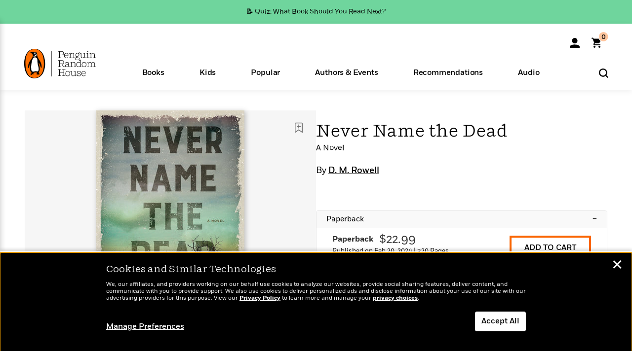

--- FILE ---
content_type: text/html; charset=UTF-8
request_url: https://www.penguinrandomhouse.com/ajax/nonce/?referer=https%3A%2F%2Fwww.penguinrandomhouse.com%2Fbooks%2F709880%2Fnever-name-the-dead-by-d-m-rowell%2F&w=42624f68-6560-4257-9335-1000008f1c46
body_size: -128
content:
59f4978a2cf7a029c35b7428d89dea7297b1e4faf558f47fe30900f253ff3343

--- FILE ---
content_type: text/html; charset=UTF-8
request_url: https://www.penguinrandomhouse.com/wp-admin/admin-ajax.php
body_size: -56
content:
{"isbns":[{"9781639107209":[{"450jpg":"https:\/\/images2.penguinrandomhouse.com\/cover\/\/9781639107209"},{"100gif":"https:\/\/images2.penguinrandomhouse.com\/cover\/100gif\/9781639107209"},{"200gif":"https:\/\/images2.penguinrandomhouse.com\/cover\/200gif\/9781639107209"},{"d":"https:\/\/images2.penguinrandomhouse.com\/cover\/d\/9781639107209"},{"m":"https:\/\/images2.penguinrandomhouse.com\/cover\/m\/9781639107209"},{"700jpg":"https:\/\/images2.penguinrandomhouse.com\/cover\/700jpg\/9781639107209"},{"g":"https:\/\/images2.penguinrandomhouse.com\/cover\/g\/9781639107209"},{"1330tif":"https:\/\/images2.penguinrandomhouse.com\/cover\/1330tif\/9781639107209"},{"tif":"https:\/\/images2.penguinrandomhouse.com\/cover\/tif\/9781639107209"},{"pdf":"https:\/\/images2.penguinrandomhouse.com\/cover\/pdf\/9781639107209"}]}],"clocktime":"Total execution time in seconds: 1.4820818901062"}


--- FILE ---
content_type: text/html; charset=UTF-8
request_url: https://www.penguinrandomhouse.com/ajaxc/get-affiliate-link/709880?affiliatesiteid=301
body_size: 1225
content:
{"message":"success","statusCode":0,"uniqueId":null,"workId":709880,"affiliateLinkResponses":[{"message":"success","statusCode":0,"affiliateData":[{"description":"Amazon","displayName":"Amazon","isbn":"9781639101276","linkUrl":"https:\/\/www.amazon.com\/gp\/product\/1639101276?tag=randohouseinc7986-20","onSaleDate":"2022-11-08T00:00:00.000+00:00","retailerId":7,"siteId":301,"trackingCode":"randohouseinc7986-20"},{"description":"B&N","displayName":"Barnes & Noble","isbn":"9781639101276","linkUrl":"https:\/\/www.barnesandnoble.com\/w\/?ean=9781639101276","onSaleDate":"2022-11-08T00:00:00.000+00:00","retailerId":2,"siteId":301,"trackingCode":"PRHEFFDF5A7F1"},{"description":"Books A Million","displayName":"Books A Million","isbn":"9781639101276","linkUrl":"https:\/\/www.tkqlhce.com\/click-8373827-10747236?SID=PRHEFFDF5A7F1--9781639101276&url=https:\/\/www.booksamillion.com\/p\/9781639101276","onSaleDate":"2022-11-08T00:00:00.000+00:00","retailerId":5,"siteId":301,"trackingCode":"PRHEFFDF5A7F1"},{"description":"Bookshop.org","displayName":"Bookshop.org","isbn":"9781639101276","linkUrl":"https:\/\/bookshop.org\/a\/2186\/9781639101276?prhc=PRHEFFDF5A7F1","onSaleDate":"2022-11-08T00:00:00.000+00:00","retailerId":29,"siteId":301,"trackingCode":"PRHEFFDF5A7F1"},{"description":"Hudson Booksellers","displayName":"Hudson Booksellers","isbn":"9781639101276","linkUrl":"https:\/\/www.hudsonbooksellers.com\/book\/9781639101276?utm_source=prh&utm_medium=affiliate&utm_term=301&utm_content=PRHEFFDF5A7F1--9781639101276&utm_campaign=9781639101276","onSaleDate":"2022-11-08T00:00:00.000+00:00","retailerId":25,"siteId":301,"trackingCode":"PRHEFFDF5A7F1"},{"description":"Powell's","displayName":"Powell's","isbn":"9781639101276","linkUrl":"https:\/\/www.powells.com\/book\/-9781639101276?utm_source=randomhouse&utm_campaign=randomhouse&utm_content=PRHEFFDF5A7F1--9781639101276","onSaleDate":"2022-11-08T00:00:00.000+00:00","retailerId":9,"siteId":301,"trackingCode":"PRHEFFDF5A7F1"},{"description":"Target","displayName":"Target","isbn":"9781639101276","linkUrl":"https:\/\/goto.target.com\/c\/128773\/81938\/2092?subId1=PRHEFFDF5A7F1--9781639101276&u=https%3A%2F%2Fwww.target.com%2Fs%3FsearchTerm%3D9781639101276","onSaleDate":"2022-11-08T00:00:00.000+00:00","retailerId":23,"siteId":301,"trackingCode":"PRHEFFDF5A7F1"},{"description":"Walmart","displayName":"Walmart","isbn":"9781639101276","linkUrl":"https:\/\/goto.walmart.com\/c\/128773\/565706\/9383?subId1=PRHEFFDF5A7F1&veh=aff&sourceid=imp_000011112222333344&u=https%3A%2F%2Fwww.walmart.com%2Fsearch%3Fquery%3D9781639101276","onSaleDate":"2022-11-08T00:00:00.000+00:00","retailerId":4,"siteId":301,"trackingCode":"PRHEFFDF5A7F1"}],"authorName":"D. M. Rowell","bookTitle":"Never Name the Dead","categories":"Crime Fiction, Fiction, Mystery & Thriller, Suspense & Thriller","format":"Hardcover","isbn":"9781639101276","onSaleDate":"2022-11-08T00:00:00.000+00:00","uniqueId":"","currentDate":"2025-12-26T06:42:57.696+00:00"},{"message":"success","statusCode":0,"affiliateData":[{"description":"Amazon","displayName":"Amazon","isbn":"9781639101283","linkUrl":"https:\/\/www.amazon.com\/gp\/product\/B09S2Y714T?tag=randohouseinc7986-20","onSaleDate":"2022-11-08T00:00:00.000+00:00","retailerId":7,"siteId":301,"trackingCode":"randohouseinc7986-20"},{"description":"Apple","displayName":"Apple Books","isbn":"9781639101283","linkUrl":"https:\/\/goto.applebooks.apple\/9781639101283?at=11l3IH&ct=PRHEFFDF5A7F1--9781639101283","onSaleDate":"2022-11-08T00:00:00.000+00:00","retailerId":3,"siteId":301,"trackingCode":"PRHEFFDF5A7F1"},{"description":"B&N","displayName":"Barnes & Noble","isbn":"9781639101283","linkUrl":"https:\/\/www.barnesandnoble.com\/w\/?ean=9781639101283","onSaleDate":"2022-11-08T00:00:00.000+00:00","retailerId":2,"siteId":301,"trackingCode":"PRHEFFDF5A7F1"},{"description":"Books A Million","displayName":"Books A Million","isbn":"9781639101283","linkUrl":"https:\/\/www.tkqlhce.com\/click-8373827-10747236?SID=PRHEFFDF5A7F1--9781639101283&url=https:\/\/www.booksamillion.com\/p\/9781639101283","onSaleDate":"2022-11-08T00:00:00.000+00:00","retailerId":5,"siteId":301,"trackingCode":"PRHEFFDF5A7F1"},{"description":"Google Play Store","displayName":"Google Play","isbn":"9781639101283","linkUrl":"https:\/\/play.google.com\/store\/books\/details?id=ISBN_9781639101283&PAffiliateID=1011ld4r&PCamRefID=PRHEFFDF5A7F1","onSaleDate":"2022-11-08T00:00:00.000+00:00","retailerId":22,"siteId":301,"trackingCode":"PRHEFFDF5A7F1"},{"description":"Kobo","displayName":"Kobo","isbn":"9781639101283","linkUrl":"https:\/\/click.linksynergy.com\/link?id=VD9*lkiWNd8&offerid=258185.12829781935712206&type=2&u1=PRHEFFDF5A7F1--9781639101283&murl=https%3A%2F%2Fwww.kobo.com%2Fsearch%3Fquery%3D9781639101283","onSaleDate":"2022-11-08T00:00:00.000+00:00","retailerId":1,"siteId":301,"trackingCode":"PRHEFFDF5A7F1"}],"authorName":"D. M. Rowell","bookTitle":"Never Name the Dead","categories":"Crime Fiction, Fiction, Mystery & Thriller, Suspense & Thriller","format":"Ebook","isbn":"9781639101283","onSaleDate":"2022-11-08T00:00:00.000+00:00","uniqueId":"","currentDate":"2025-12-26T06:42:57.775+00:00"},{"message":"success","statusCode":0,"affiliateData":[{"description":"Amazon","displayName":"Amazon","isbn":"9781639107209","linkUrl":"https:\/\/www.amazon.com\/gp\/product\/1639107207?tag=randohouseinc7986-20","onSaleDate":"2024-02-20T00:00:00.000+00:00","retailerId":7,"siteId":301,"trackingCode":"randohouseinc7986-20"},{"description":"B&N","displayName":"Barnes & Noble","isbn":"9781639107209","linkUrl":"https:\/\/www.barnesandnoble.com\/w\/?ean=9781639107209","onSaleDate":"2024-02-20T00:00:00.000+00:00","retailerId":2,"siteId":301,"trackingCode":"PRHEFFDF5A7F1"},{"description":"Books A Million","displayName":"Books A Million","isbn":"9781639107209","linkUrl":"https:\/\/www.tkqlhce.com\/click-8373827-10747236?SID=PRHEFFDF5A7F1--9781639107209&url=https:\/\/www.booksamillion.com\/p\/9781639107209","onSaleDate":"2024-02-20T00:00:00.000+00:00","retailerId":5,"siteId":301,"trackingCode":"PRHEFFDF5A7F1"},{"description":"Bookshop.org","displayName":"Bookshop.org","isbn":"9781639107209","linkUrl":"https:\/\/bookshop.org\/a\/2186\/9781639107209?prhc=PRHEFFDF5A7F1","onSaleDate":"2024-02-20T00:00:00.000+00:00","retailerId":29,"siteId":301,"trackingCode":"PRHEFFDF5A7F1"},{"description":"Hudson Booksellers","displayName":"Hudson Booksellers","isbn":"9781639107209","linkUrl":"https:\/\/www.hudsonbooksellers.com\/book\/9781639107209?utm_source=prh&utm_medium=affiliate&utm_term=301&utm_content=PRHEFFDF5A7F1--9781639107209&utm_campaign=9781639107209","onSaleDate":"2024-02-20T00:00:00.000+00:00","retailerId":25,"siteId":301,"trackingCode":"PRHEFFDF5A7F1"},{"description":"Powell's","displayName":"Powell's","isbn":"9781639107209","linkUrl":"https:\/\/www.powells.com\/book\/-9781639107209?utm_source=randomhouse&utm_campaign=randomhouse&utm_content=PRHEFFDF5A7F1--9781639107209","onSaleDate":"2024-02-20T00:00:00.000+00:00","retailerId":9,"siteId":301,"trackingCode":"PRHEFFDF5A7F1"},{"description":"Target","displayName":"Target","isbn":"9781639107209","linkUrl":"https:\/\/goto.target.com\/c\/128773\/81938\/2092?subId1=PRHEFFDF5A7F1--9781639107209&u=https%3A%2F%2Fwww.target.com%2Fs%3FsearchTerm%3D9781639107209","onSaleDate":"2024-02-20T00:00:00.000+00:00","retailerId":23,"siteId":301,"trackingCode":"PRHEFFDF5A7F1"},{"description":"Walmart","displayName":"Walmart","isbn":"9781639107209","linkUrl":"https:\/\/goto.walmart.com\/c\/128773\/565706\/9383?subId1=PRHEFFDF5A7F1&veh=aff&sourceid=imp_000011112222333344&u=https%3A%2F%2Fwww.walmart.com%2Fsearch%3Fquery%3D9781639107209","onSaleDate":"2024-02-20T00:00:00.000+00:00","retailerId":4,"siteId":301,"trackingCode":"PRHEFFDF5A7F1"}],"authorName":"D. M. Rowell","bookTitle":"Never Name the Dead","categories":"Crime Fiction, Fiction, Mystery & Thriller, Suspense & Thriller","format":"Paperback","isbn":"9781639107209","onSaleDate":"2024-02-20T00:00:00.000+00:00","uniqueId":"","currentDate":"2025-12-26T06:42:57.854+00:00"}]}

--- FILE ---
content_type: text/css
request_url: https://www.penguinrandomhouse.com/wp-content/themes/penguinrandomhouse/style.css?ver=cb20251217025943
body_size: 55226
content:
/*! normalize.css v3.0.1 | MIT License | git.io/normalize */html{font-family:sans-serif;-ms-text-size-adjust:100%;-webkit-text-size-adjust:100%}body{margin:0}article,aside,details,figcaption,figure,footer,header,hgroup,main,nav,section,summary{display:block}audio,canvas,progress,video{display:inline-block;vertical-align:baseline}audio:not([controls]){display:none;height:0}[hidden],template{display:none}a{background:transparent}a:active,a:hover{outline:0}abbr[title]{border-bottom:1px dotted}b,strong{font-weight:bold}dfn{font-style:italic}h1{font-size:2em;margin:0.67em 0}mark{background:#ff0;color:#000}small{font-size:80%}sub,sup{font-size:75%;line-height:0;position:relative;vertical-align:baseline}sup{top:-0.5em}sub{bottom:-0.25em}img{border:0}svg:not(:root){overflow:hidden}figure{margin:1em 40px}hr{-moz-box-sizing:content-box;box-sizing:content-box;height:0}pre{overflow:auto}code,kbd,pre,samp{font-family:monospace, monospace;font-size:1em}button,input,optgroup,select,textarea{color:inherit;font:inherit;margin:0}button{overflow:visible}button,select{text-transform:none}button,html input[type="button"],input[type="reset"],input[type="submit"]{-webkit-appearance:button;cursor:pointer}button[disabled],html input[disabled]{cursor:default}button::-moz-focus-inner,input::-moz-focus-inner{border:0;padding:0}input{line-height:normal}input[type="checkbox"],input[type="radio"]{box-sizing:border-box;padding:0}input[type="number"]::-webkit-inner-spin-button,input[type="number"]::-webkit-outer-spin-button{height:auto}input[type="search"]{-webkit-appearance:textfield;-moz-box-sizing:content-box;-webkit-box-sizing:content-box;box-sizing:content-box}input[type="search"]::-webkit-search-cancel-button,input[type="search"]::-webkit-search-decoration{-webkit-appearance:none}fieldset{border:1px solid #c0c0c0;margin:0 2px;padding:0.35em 0.625em 0.75em}legend{border:0;padding:0}textarea{overflow:auto}optgroup{font-weight:bold}table{border-collapse:collapse;border-spacing:0}td,th{padding:0}@media print{*{text-shadow:none !important;color:#000 !important;background:transparent !important;box-shadow:none !important}a,a:visited{text-decoration:underline}a[href]:after{content:" (" attr(href) ")"}abbr[title]:after{content:" (" attr(title) ")"}a[href^="javascript:"]:after,a[href^="#"]:after{content:""}pre,blockquote{border:1px solid #999;page-break-inside:avoid}thead{display:table-header-group}tr,img{page-break-inside:avoid}img{max-width:100% !important}p,h2,h3{orphans:3;widows:3}h2,h3{page-break-after:avoid}select{background:#fff !important}.navbar{display:none}.table td,.table th{background-color:#fff !important}.btn>.caret,.dropup>.btn>.caret{border-top-color:#000 !important}.label{border:1px solid #000}.table{border-collapse:collapse !important}.table-bordered th,.table-bordered td{border:1px solid #ddd !important}}*{-webkit-box-sizing:border-box;-moz-box-sizing:border-box;box-sizing:border-box}*:before,*:after{-webkit-box-sizing:border-box;-moz-box-sizing:border-box;box-sizing:border-box}html{font-size:10px;-webkit-tap-highlight-color:rgba(0,0,0,0)}body{font-family:"Fort-Book","Helvetica Neue",Helvetica,Arial,sans-serif;font-size:16px;line-height:1.42857143;color:#333;background-color:#fff}input,button,select,textarea{font-family:inherit;font-size:inherit;line-height:inherit}a{color:#FA6400;text-decoration:none}a:hover,a:focus{color:#333;text-decoration:underline}figure{margin:0}img{vertical-align:middle}.img-responsive,.thumbnail>img,.thumbnail a>img{display:block;width:100% \9;max-width:100%;height:auto}.img-rounded{border-radius:6px}.img-thumbnail{padding:4px;line-height:1.42857143;background-color:#fff;border:1px solid #ddd;border-radius:4px;-webkit-transition:all .2s ease-in-out;-o-transition:all .2s ease-in-out;transition:all .2s ease-in-out;display:inline-block;width:100% \9;max-width:100%;height:auto}.img-circle{border-radius:50%}hr{margin-top:22px;margin-bottom:22px;border:0;border-top:1px solid #eee}.sr-only{position:absolute;width:1px;height:1px;margin:-1px;padding:0;overflow:hidden;clip:rect(0, 0, 0, 0);border:0}.sr-only-focusable:active,.sr-only-focusable:focus{position:static;width:auto;height:auto;margin:0;overflow:visible;clip:auto}h1,h2,h3,h4,h5,h6,.h1,.h2,.h3,.h4,.h5,.h6{font-family:inherit;font-weight:500;line-height:1.1;color:inherit}h1 small,h2 small,h3 small,h4 small,h5 small,h6 small,.h1 small,.h2 small,.h3 small,.h4 small,.h5 small,.h6 small,h1 .small,h2 .small,h3 .small,h4 .small,h5 .small,h6 .small,.h1 .small,.h2 .small,.h3 .small,.h4 .small,.h5 .small,.h6 .small{font-weight:normal;line-height:1;color:#777}h1,.h1,h2,.h2,h3,.h3{margin-top:22px;margin-bottom:11px}h1 small,.h1 small,h2 small,.h2 small,h3 small,.h3 small,h1 .small,.h1 .small,h2 .small,.h2 .small,h3 .small,.h3 .small{font-size:65%}h4,.h4,h5,.h5,h6,.h6{margin-top:11px;margin-bottom:11px}h4 small,.h4 small,h5 small,.h5 small,h6 small,.h6 small,h4 .small,.h4 .small,h5 .small,.h5 .small,h6 .small,.h6 .small{font-size:75%}h1,.h1{font-size:29px}h2,.h2{font-size:34px}h3,.h3{font-size:28px}h4,.h4{font-size:20px}h5,.h5{font-size:16px}h6,.h6{font-size:14px}p{margin:0 0 11px}.lead{margin-bottom:22px;font-size:18px;font-weight:300;line-height:1.4}@media (min-width:768px){.lead{font-size:24px}}small,.small{font-size:87%}cite{font-style:normal}mark,.mark{background-color:#fcf8e3;padding:.2em}.text-left{text-align:left}.text-right{text-align:right}.text-center{text-align:center}.text-justify{text-align:justify}.text-nowrap{white-space:nowrap}.text-lowercase{text-transform:lowercase}.text-uppercase{text-transform:uppercase}.text-capitalize{text-transform:capitalize}.text-muted{color:#777}.text-primary{color:#FA6400}a.text-primary:hover{color:#cc5200}.text-success{color:#3c763d}a.text-success:hover{color:#2b542c}.text-info{color:#31708f}a.text-info:hover{color:#245269}.text-warning{color:#8a6d3b}a.text-warning:hover{color:#66512c}.text-danger{color:#a94442}a.text-danger:hover{color:#843534}.bg-primary{color:#fff;background-color:#FA6400}a.bg-primary:hover{background-color:#cc5200}.bg-success{background-color:#dff0d8}a.bg-success:hover{background-color:#c1e2b3}.bg-info{background-color:#d9edf7}a.bg-info:hover{background-color:#afd9ee}.bg-warning{background-color:#fcf8e3}a.bg-warning:hover{background-color:#f7ecb5}.bg-danger{background-color:#f2dede}a.bg-danger:hover{background-color:#e4b9b9}.page-header{padding-bottom:10px;margin:44px 0 22px;border-bottom:1px solid #eee}ul,ol{margin-top:0;margin-bottom:11px}ul ul,ol ul,ul ol,ol ol{margin-bottom:0}.list-unstyled{padding-left:0;list-style:none}.list-inline{padding-left:0;list-style:none;margin-left:-5px}.list-inline>li{display:inline-block;padding-left:5px;padding-right:5px}dl{margin-top:0;margin-bottom:22px}dt,dd{line-height:1.42857143}dt{font-weight:bold}dd{margin-left:0}@media (min-width:992px){.dl-horizontal dt{float:left;width:160px;clear:left;text-align:right;overflow:hidden;text-overflow:ellipsis;white-space:nowrap}.dl-horizontal dd{margin-left:180px}}abbr[title],abbr[data-original-title]{cursor:help;border-bottom:1px dotted #777}.initialism{font-size:90%;text-transform:uppercase}blockquote{padding:0;margin:0 0 22px}blockquote p:last-child,blockquote ul:last-child,blockquote ol:last-child{margin-bottom:0}blockquote footer,blockquote small,blockquote .small{display:block;font-size:80%;line-height:1.42857143;color:#777}blockquote footer:before,blockquote small:before,blockquote .small:before{content:'\2014 \00A0'}.blockquote-reverse,blockquote.pull-right{padding-right:15px;padding-left:0;border-right:5px solid #eee;border-left:0;text-align:right}.blockquote-reverse footer:before,blockquote.pull-right footer:before,.blockquote-reverse small:before,blockquote.pull-right small:before,.blockquote-reverse .small:before,blockquote.pull-right .small:before{content:''}.blockquote-reverse footer:after,blockquote.pull-right footer:after,.blockquote-reverse small:after,blockquote.pull-right small:after,.blockquote-reverse .small:after,blockquote.pull-right .small:after{content:'\00A0 \2014'}blockquote:before,blockquote:after{content:""}address{margin-bottom:22px;font-style:normal;line-height:1.42857143}code,kbd,pre,samp{font-family:Menlo,Monaco,Consolas,"Courier New",monospace}code{padding:2px 4px;font-size:90%;color:#c7254e;background-color:#f9f2f4;border-radius:4px}kbd{padding:2px 4px;font-size:90%;color:#fff;background-color:#333;border-radius:3px;box-shadow:inset 0 -1px 0 rgba(0,0,0,0.25)}kbd kbd{padding:0;font-size:100%;box-shadow:none}pre{display:block;padding:10.5px;margin:0 0 11px;font-size:15px;line-height:1.42857143;word-break:break-all;word-wrap:break-word;color:#333;background-color:#f5f5f5;border:1px solid #ccc;border-radius:4px}pre code{padding:0;font-size:inherit;color:inherit;white-space:pre-wrap;background-color:transparent;border-radius:0}.pre-scrollable{max-height:340px;overflow-y:scroll}.container{margin-right:auto;margin-left:auto;padding-left:0;padding-right:0}@media (min-width:768px){.container{width:720px}}@media (min-width:992px){.container{width:940px}}@media (min-width:1200px){.container{width:940px}}.container-fluid{margin-right:auto;margin-left:auto;padding-left:0;padding-right:0}.row{margin-left:0;margin-right:0}.col-xs-1, .col-sm-1, .col-md-1, .col-lg-1, .col-xs-2, .col-sm-2, .col-md-2, .col-lg-2, .col-xs-3, .col-sm-3, .col-md-3, .col-lg-3, .col-xs-4, .col-sm-4, .col-md-4, .col-lg-4, .col-xs-5, .col-sm-5, .col-md-5, .col-lg-5, .col-xs-6, .col-sm-6, .col-md-6, .col-lg-6, .col-xs-7, .col-sm-7, .col-md-7, .col-lg-7, .col-xs-8, .col-sm-8, .col-md-8, .col-lg-8, .col-xs-9, .col-sm-9, .col-md-9, .col-lg-9, .col-xs-10, .col-sm-10, .col-md-10, .col-lg-10, .col-xs-11, .col-sm-11, .col-md-11, .col-lg-11, .col-xs-12, .col-sm-12, .col-md-12, .col-lg-12, .col-xs-13, .col-sm-13, .col-md-13, .col-lg-13, .col-xs-14, .col-sm-14, .col-md-14, .col-lg-14, .col-xs-15, .col-sm-15, .col-md-15, .col-lg-15, .col-xs-16, .col-sm-16, .col-md-16, .col-lg-16{position:relative;min-height:1px;padding-left:0;padding-right:0}.col-xs-1, .col-xs-2, .col-xs-3, .col-xs-4, .col-xs-5, .col-xs-6, .col-xs-7, .col-xs-8, .col-xs-9, .col-xs-10, .col-xs-11, .col-xs-12, .col-xs-13, .col-xs-14, .col-xs-15, .col-xs-16{float:left}.col-xs-16{width:100%}.col-xs-15{width:93.75%}.col-xs-14{width:87.5%}.col-xs-13{width:81.25%}.col-xs-12{width:75%}.col-xs-11{width:68.75%}.col-xs-10{width:62.5%}.col-xs-9{width:56.25%}.col-xs-8{width:50%}.col-xs-7{width:43.75%}.col-xs-6{width:37.5%}.col-xs-5{width:31.25%}.col-xs-4{width:25%}.col-xs-3{width:18.75%}.col-xs-2{width:12.5%}.col-xs-1{width:6.25%}.col-xs-pull-16{right:100%}.col-xs-pull-15{right:93.75%}.col-xs-pull-14{right:87.5%}.col-xs-pull-13{right:81.25%}.col-xs-pull-12{right:75%}.col-xs-pull-11{right:68.75%}.col-xs-pull-10{right:62.5%}.col-xs-pull-9{right:56.25%}.col-xs-pull-8{right:50%}.col-xs-pull-7{right:43.75%}.col-xs-pull-6{right:37.5%}.col-xs-pull-5{right:31.25%}.col-xs-pull-4{right:25%}.col-xs-pull-3{right:18.75%}.col-xs-pull-2{right:12.5%}.col-xs-pull-1{right:6.25%}.col-xs-pull-0{right:auto}.col-xs-push-16{left:100%}.col-xs-push-15{left:93.75%}.col-xs-push-14{left:87.5%}.col-xs-push-13{left:81.25%}.col-xs-push-12{left:75%}.col-xs-push-11{left:68.75%}.col-xs-push-10{left:62.5%}.col-xs-push-9{left:56.25%}.col-xs-push-8{left:50%}.col-xs-push-7{left:43.75%}.col-xs-push-6{left:37.5%}.col-xs-push-5{left:31.25%}.col-xs-push-4{left:25%}.col-xs-push-3{left:18.75%}.col-xs-push-2{left:12.5%}.col-xs-push-1{left:6.25%}.col-xs-push-0{left:auto}.col-xs-offset-16{margin-left:100%}.col-xs-offset-15{margin-left:93.75%}.col-xs-offset-14{margin-left:87.5%}.col-xs-offset-13{margin-left:81.25%}.col-xs-offset-12{margin-left:75%}.col-xs-offset-11{margin-left:68.75%}.col-xs-offset-10{margin-left:62.5%}.col-xs-offset-9{margin-left:56.25%}.col-xs-offset-8{margin-left:50%}.col-xs-offset-7{margin-left:43.75%}.col-xs-offset-6{margin-left:37.5%}.col-xs-offset-5{margin-left:31.25%}.col-xs-offset-4{margin-left:25%}.col-xs-offset-3{margin-left:18.75%}.col-xs-offset-2{margin-left:12.5%}.col-xs-offset-1{margin-left:6.25%}.col-xs-offset-0{margin-left:0}@media (min-width:768px){.col-sm-1, .col-sm-2, .col-sm-3, .col-sm-4, .col-sm-5, .col-sm-6, .col-sm-7, .col-sm-8, .col-sm-9, .col-sm-10, .col-sm-11, .col-sm-12, .col-sm-13, .col-sm-14, .col-sm-15, .col-sm-16{float:left}.col-sm-16{width:100%}.col-sm-15{width:93.75%}.col-sm-14{width:87.5%}.col-sm-13{width:81.25%}.col-sm-12{width:75%}.col-sm-11{width:68.75%}.col-sm-10{width:62.5%}.col-sm-9{width:56.25%}.col-sm-8{width:50%}.col-sm-7{width:43.75%}.col-sm-6{width:37.5%}.col-sm-5{width:31.25%}.col-sm-4{width:25%}.col-sm-3{width:18.75%}.col-sm-2{width:12.5%}.col-sm-1{width:6.25%}.col-sm-pull-16{right:100%}.col-sm-pull-15{right:93.75%}.col-sm-pull-14{right:87.5%}.col-sm-pull-13{right:81.25%}.col-sm-pull-12{right:75%}.col-sm-pull-11{right:68.75%}.col-sm-pull-10{right:62.5%}.col-sm-pull-9{right:56.25%}.col-sm-pull-8{right:50%}.col-sm-pull-7{right:43.75%}.col-sm-pull-6{right:37.5%}.col-sm-pull-5{right:31.25%}.col-sm-pull-4{right:25%}.col-sm-pull-3{right:18.75%}.col-sm-pull-2{right:12.5%}.col-sm-pull-1{right:6.25%}.col-sm-pull-0{right:auto}.col-sm-push-16{left:100%}.col-sm-push-15{left:93.75%}.col-sm-push-14{left:87.5%}.col-sm-push-13{left:81.25%}.col-sm-push-12{left:75%}.col-sm-push-11{left:68.75%}.col-sm-push-10{left:62.5%}.col-sm-push-9{left:56.25%}.col-sm-push-8{left:50%}.col-sm-push-7{left:43.75%}.col-sm-push-6{left:37.5%}.col-sm-push-5{left:31.25%}.col-sm-push-4{left:25%}.col-sm-push-3{left:18.75%}.col-sm-push-2{left:12.5%}.col-sm-push-1{left:6.25%}.col-sm-push-0{left:auto}.col-sm-offset-16{margin-left:100%}.col-sm-offset-15{margin-left:93.75%}.col-sm-offset-14{margin-left:87.5%}.col-sm-offset-13{margin-left:81.25%}.col-sm-offset-12{margin-left:75%}.col-sm-offset-11{margin-left:68.75%}.col-sm-offset-10{margin-left:62.5%}.col-sm-offset-9{margin-left:56.25%}.col-sm-offset-8{margin-left:50%}.col-sm-offset-7{margin-left:43.75%}.col-sm-offset-6{margin-left:37.5%}.col-sm-offset-5{margin-left:31.25%}.col-sm-offset-4{margin-left:25%}.col-sm-offset-3{margin-left:18.75%}.col-sm-offset-2{margin-left:12.5%}.col-sm-offset-1{margin-left:6.25%}.col-sm-offset-0{margin-left:0}}@media (min-width:992px){.col-md-1, .col-md-2, .col-md-3, .col-md-4, .col-md-5, .col-md-6, .col-md-7, .col-md-8, .col-md-9, .col-md-10, .col-md-11, .col-md-12, .col-md-13, .col-md-14, .col-md-15, .col-md-16{float:left}.col-md-16{width:100%}.col-md-15{width:93.75%}.col-md-14{width:87.5%}.col-md-13{width:81.25%}.col-md-12{width:75%}.col-md-11{width:68.75%}.col-md-10{width:62.5%}.col-md-9{width:56.25%}.col-md-8{width:50%}.col-md-7{width:43.75%}.col-md-6{width:37.5%}.col-md-5{width:31.25%}.col-md-4{width:25%}.col-md-3{width:18.75%}.col-md-2{width:12.5%}.col-md-1{width:6.25%}.col-md-pull-16{right:100%}.col-md-pull-15{right:93.75%}.col-md-pull-14{right:87.5%}.col-md-pull-13{right:81.25%}.col-md-pull-12{right:75%}.col-md-pull-11{right:68.75%}.col-md-pull-10{right:62.5%}.col-md-pull-9{right:56.25%}.col-md-pull-8{right:50%}.col-md-pull-7{right:43.75%}.col-md-pull-6{right:37.5%}.col-md-pull-5{right:31.25%}.col-md-pull-4{right:25%}.col-md-pull-3{right:18.75%}.col-md-pull-2{right:12.5%}.col-md-pull-1{right:6.25%}.col-md-pull-0{right:auto}.col-md-push-16{left:100%}.col-md-push-15{left:93.75%}.col-md-push-14{left:87.5%}.col-md-push-13{left:81.25%}.col-md-push-12{left:75%}.col-md-push-11{left:68.75%}.col-md-push-10{left:62.5%}.col-md-push-9{left:56.25%}.col-md-push-8{left:50%}.col-md-push-7{left:43.75%}.col-md-push-6{left:37.5%}.col-md-push-5{left:31.25%}.col-md-push-4{left:25%}.col-md-push-3{left:18.75%}.col-md-push-2{left:12.5%}.col-md-push-1{left:6.25%}.col-md-push-0{left:auto}.col-md-offset-16{margin-left:100%}.col-md-offset-15{margin-left:93.75%}.col-md-offset-14{margin-left:87.5%}.col-md-offset-13{margin-left:81.25%}.col-md-offset-12{margin-left:75%}.col-md-offset-11{margin-left:68.75%}.col-md-offset-10{margin-left:62.5%}.col-md-offset-9{margin-left:56.25%}.col-md-offset-8{margin-left:50%}.col-md-offset-7{margin-left:43.75%}.col-md-offset-6{margin-left:37.5%}.col-md-offset-5{margin-left:31.25%}.col-md-offset-4{margin-left:25%}.col-md-offset-3{margin-left:18.75%}.col-md-offset-2{margin-left:12.5%}.col-md-offset-1{margin-left:6.25%}.col-md-offset-0{margin-left:0}}@media (min-width:1200px){.col-lg-1, .col-lg-2, .col-lg-3, .col-lg-4, .col-lg-5, .col-lg-6, .col-lg-7, .col-lg-8, .col-lg-9, .col-lg-10, .col-lg-11, .col-lg-12, .col-lg-13, .col-lg-14, .col-lg-15, .col-lg-16{float:left}.col-lg-16{width:100%}.col-lg-15{width:93.75%}.col-lg-14{width:87.5%}.col-lg-13{width:81.25%}.col-lg-12{width:75%}.col-lg-11{width:68.75%}.col-lg-10{width:62.5%}.col-lg-9{width:56.25%}.col-lg-8{width:50%}.col-lg-7{width:43.75%}.col-lg-6{width:37.5%}.col-lg-5{width:31.25%}.col-lg-4{width:25%}.col-lg-3{width:18.75%}.col-lg-2{width:12.5%}.col-lg-1{width:6.25%}.col-lg-pull-16{right:100%}.col-lg-pull-15{right:93.75%}.col-lg-pull-14{right:87.5%}.col-lg-pull-13{right:81.25%}.col-lg-pull-12{right:75%}.col-lg-pull-11{right:68.75%}.col-lg-pull-10{right:62.5%}.col-lg-pull-9{right:56.25%}.col-lg-pull-8{right:50%}.col-lg-pull-7{right:43.75%}.col-lg-pull-6{right:37.5%}.col-lg-pull-5{right:31.25%}.col-lg-pull-4{right:25%}.col-lg-pull-3{right:18.75%}.col-lg-pull-2{right:12.5%}.col-lg-pull-1{right:6.25%}.col-lg-pull-0{right:auto}.col-lg-push-16{left:100%}.col-lg-push-15{left:93.75%}.col-lg-push-14{left:87.5%}.col-lg-push-13{left:81.25%}.col-lg-push-12{left:75%}.col-lg-push-11{left:68.75%}.col-lg-push-10{left:62.5%}.col-lg-push-9{left:56.25%}.col-lg-push-8{left:50%}.col-lg-push-7{left:43.75%}.col-lg-push-6{left:37.5%}.col-lg-push-5{left:31.25%}.col-lg-push-4{left:25%}.col-lg-push-3{left:18.75%}.col-lg-push-2{left:12.5%}.col-lg-push-1{left:6.25%}.col-lg-push-0{left:auto}.col-lg-offset-16{margin-left:100%}.col-lg-offset-15{margin-left:93.75%}.col-lg-offset-14{margin-left:87.5%}.col-lg-offset-13{margin-left:81.25%}.col-lg-offset-12{margin-left:75%}.col-lg-offset-11{margin-left:68.75%}.col-lg-offset-10{margin-left:62.5%}.col-lg-offset-9{margin-left:56.25%}.col-lg-offset-8{margin-left:50%}.col-lg-offset-7{margin-left:43.75%}.col-lg-offset-6{margin-left:37.5%}.col-lg-offset-5{margin-left:31.25%}.col-lg-offset-4{margin-left:25%}.col-lg-offset-3{margin-left:18.75%}.col-lg-offset-2{margin-left:12.5%}.col-lg-offset-1{margin-left:6.25%}.col-lg-offset-0{margin-left:0}}table{background-color:transparent}th{text-align:left}.table{width:100%;max-width:100%;margin-bottom:22px}.table>thead>tr>th,.table>tbody>tr>th,.table>tfoot>tr>th,.table>thead>tr>td,.table>tbody>tr>td,.table>tfoot>tr>td{padding:8px;line-height:1.42857143;vertical-align:top;border-top:1px solid #ddd}.table>thead>tr>th{vertical-align:bottom;border-bottom:2px solid #ddd}.table>caption+thead>tr:first-child>th,.table>colgroup+thead>tr:first-child>th,.table>thead:first-child>tr:first-child>th,.table>caption+thead>tr:first-child>td,.table>colgroup+thead>tr:first-child>td,.table>thead:first-child>tr:first-child>td{border-top:0}.table>tbody+tbody{border-top:2px solid #ddd}.table .table{background-color:#fff}.table-condensed>thead>tr>th,.table-condensed>tbody>tr>th,.table-condensed>tfoot>tr>th,.table-condensed>thead>tr>td,.table-condensed>tbody>tr>td,.table-condensed>tfoot>tr>td{padding:5px}.table-bordered{border:1px solid #ddd}.table-bordered>thead>tr>th,.table-bordered>tbody>tr>th,.table-bordered>tfoot>tr>th,.table-bordered>thead>tr>td,.table-bordered>tbody>tr>td,.table-bordered>tfoot>tr>td{border:1px solid #ddd}.table-bordered>thead>tr>th,.table-bordered>thead>tr>td{border-bottom-width:2px}.table-striped>tbody>tr:nth-child(odd)>td,.table-striped>tbody>tr:nth-child(odd)>th{background-color:#f9f9f9}.table-hover>tbody>tr:hover>td,.table-hover>tbody>tr:hover>th{background-color:#f5f5f5}table col[class*="col-"]{position:static;float:none;display:table-column}table td[class*="col-"],table th[class*="col-"]{position:static;float:none;display:table-cell}.table>thead>tr>td.active,.table>tbody>tr>td.active,.table>tfoot>tr>td.active,.table>thead>tr>th.active,.table>tbody>tr>th.active,.table>tfoot>tr>th.active,.table>thead>tr.active>td,.table>tbody>tr.active>td,.table>tfoot>tr.active>td,.table>thead>tr.active>th,.table>tbody>tr.active>th,.table>tfoot>tr.active>th{background-color:#f5f5f5}.table-hover>tbody>tr>td.active:hover,.table-hover>tbody>tr>th.active:hover,.table-hover>tbody>tr.active:hover>td,.table-hover>tbody>tr:hover>.active,.table-hover>tbody>tr.active:hover>th{background-color:#e8e8e8}.table>thead>tr>td.success,.table>tbody>tr>td.success,.table>tfoot>tr>td.success,.table>thead>tr>th.success,.table>tbody>tr>th.success,.table>tfoot>tr>th.success,.table>thead>tr.success>td,.table>tbody>tr.success>td,.table>tfoot>tr.success>td,.table>thead>tr.success>th,.table>tbody>tr.success>th,.table>tfoot>tr.success>th{background-color:#dff0d8}.table-hover>tbody>tr>td.success:hover,.table-hover>tbody>tr>th.success:hover,.table-hover>tbody>tr.success:hover>td,.table-hover>tbody>tr:hover>.success,.table-hover>tbody>tr.success:hover>th{background-color:#d0e9c6}.table>thead>tr>td.info,.table>tbody>tr>td.info,.table>tfoot>tr>td.info,.table>thead>tr>th.info,.table>tbody>tr>th.info,.table>tfoot>tr>th.info,.table>thead>tr.info>td,.table>tbody>tr.info>td,.table>tfoot>tr.info>td,.table>thead>tr.info>th,.table>tbody>tr.info>th,.table>tfoot>tr.info>th{background-color:#d9edf7}.table-hover>tbody>tr>td.info:hover,.table-hover>tbody>tr>th.info:hover,.table-hover>tbody>tr.info:hover>td,.table-hover>tbody>tr:hover>.info,.table-hover>tbody>tr.info:hover>th{background-color:#c4e3f3}.table>thead>tr>td.warning,.table>tbody>tr>td.warning,.table>tfoot>tr>td.warning,.table>thead>tr>th.warning,.table>tbody>tr>th.warning,.table>tfoot>tr>th.warning,.table>thead>tr.warning>td,.table>tbody>tr.warning>td,.table>tfoot>tr.warning>td,.table>thead>tr.warning>th,.table>tbody>tr.warning>th,.table>tfoot>tr.warning>th{background-color:#fcf8e3}.table-hover>tbody>tr>td.warning:hover,.table-hover>tbody>tr>th.warning:hover,.table-hover>tbody>tr.warning:hover>td,.table-hover>tbody>tr:hover>.warning,.table-hover>tbody>tr.warning:hover>th{background-color:#faf2cc}.table>thead>tr>td.danger,.table>tbody>tr>td.danger,.table>tfoot>tr>td.danger,.table>thead>tr>th.danger,.table>tbody>tr>th.danger,.table>tfoot>tr>th.danger,.table>thead>tr.danger>td,.table>tbody>tr.danger>td,.table>tfoot>tr.danger>td,.table>thead>tr.danger>th,.table>tbody>tr.danger>th,.table>tfoot>tr.danger>th{background-color:#f2dede}.table-hover>tbody>tr>td.danger:hover,.table-hover>tbody>tr>th.danger:hover,.table-hover>tbody>tr.danger:hover>td,.table-hover>tbody>tr:hover>.danger,.table-hover>tbody>tr.danger:hover>th{background-color:#ebcccc}@media screen and (max-width:767px){.table-responsive{width:100%;margin-bottom:16.5px;overflow-y:hidden;overflow-x:auto;-ms-overflow-style:-ms-autohiding-scrollbar;border:1px solid #ddd;-webkit-overflow-scrolling:touch}.table-responsive>.table{margin-bottom:0}.table-responsive>.table>thead>tr>th,.table-responsive>.table>tbody>tr>th,.table-responsive>.table>tfoot>tr>th,.table-responsive>.table>thead>tr>td,.table-responsive>.table>tbody>tr>td,.table-responsive>.table>tfoot>tr>td{white-space:nowrap}.table-responsive>.table-bordered{border:0}.table-responsive>.table-bordered>thead>tr>th:first-child,.table-responsive>.table-bordered>tbody>tr>th:first-child,.table-responsive>.table-bordered>tfoot>tr>th:first-child,.table-responsive>.table-bordered>thead>tr>td:first-child,.table-responsive>.table-bordered>tbody>tr>td:first-child,.table-responsive>.table-bordered>tfoot>tr>td:first-child{border-left:0}.table-responsive>.table-bordered>thead>tr>th:last-child,.table-responsive>.table-bordered>tbody>tr>th:last-child,.table-responsive>.table-bordered>tfoot>tr>th:last-child,.table-responsive>.table-bordered>thead>tr>td:last-child,.table-responsive>.table-bordered>tbody>tr>td:last-child,.table-responsive>.table-bordered>tfoot>tr>td:last-child{border-right:0}.table-responsive>.table-bordered>tbody>tr:last-child>th,.table-responsive>.table-bordered>tfoot>tr:last-child>th,.table-responsive>.table-bordered>tbody>tr:last-child>td,.table-responsive>.table-bordered>tfoot>tr:last-child>td{border-bottom:0}}fieldset{padding:0;margin:0;border:0;min-width:0}legend{display:block;width:100%;padding:0;margin-bottom:22px;font-size:24px;line-height:inherit;color:#333;border:0;border-bottom:1px solid #e5e5e5}label{display:inline-block;max-width:100%;margin-bottom:5px;font-weight:bold}input[type="search"]{-webkit-box-sizing:border-box;-moz-box-sizing:border-box;box-sizing:border-box}input[type="radio"],input[type="checkbox"]{margin:4px 0 0;margin-top:1px \9;line-height:normal}input[type="file"]{display:block}input[type="range"]{display:block;width:100%}select[multiple],select[size]{height:auto}output{display:block;padding-top:7px;font-size:16px;line-height:1.42857143;color:#555}.form-control{display:block;width:100%;height:36px;padding:6px 12px;font-size:16px;line-height:1.42857143;color:#555;background-color:#fff;background-image:none;border-radius:4px}.form-control::-moz-placeholder{color:#777;opacity:1}.form-control:-ms-input-placeholder{color:#777}.form-control::-webkit-input-placeholder{color:#777}.form-control[disabled],.form-control[readonly],fieldset[disabled] .form-control{cursor:not-allowed;background-color:#eee;opacity:1}textarea.form-control{height:auto}input[type="search"]{-webkit-appearance:none}input[type="date"],input[type="time"],input[type="datetime-local"],input[type="month"]{line-height:36px;line-height:1.42857143 \0}input[type="date"].input-sm,input[type="time"].input-sm,input[type="datetime-local"].input-sm,input[type="month"].input-sm{line-height:33px}input[type="date"].input-lg,input[type="time"].input-lg,input[type="datetime-local"].input-lg,input[type="month"].input-lg{line-height:49px}.form-group{margin-bottom:15px}.radio,.checkbox{position:relative;display:block;min-height:22px;margin-top:10px;margin-bottom:10px}.radio label,.checkbox label{padding-left:20px;margin-bottom:0;font-weight:normal;cursor:pointer}.radio input[type="radio"],.radio-inline input[type="radio"],.checkbox input[type="checkbox"],.checkbox-inline input[type="checkbox"]{position:absolute;margin-left:-20px;margin-top:4px \9}.radio+.radio,.checkbox+.checkbox{margin-top:-5px}.radio-inline,.checkbox-inline{display:inline-block;padding-left:20px;margin-bottom:0;vertical-align:middle;font-weight:normal;cursor:pointer}.radio-inline+.radio-inline,.checkbox-inline+.checkbox-inline{margin-top:0;margin-left:10px}input[type="radio"][disabled],input[type="checkbox"][disabled],input[type="radio"].disabled,input[type="checkbox"].disabled,fieldset[disabled] input[type="radio"],fieldset[disabled] input[type="checkbox"]{cursor:not-allowed}.radio-inline.disabled,.checkbox-inline.disabled,fieldset[disabled] .radio-inline,fieldset[disabled] .checkbox-inline{cursor:not-allowed}.radio.disabled label,.checkbox.disabled label,fieldset[disabled] .radio label,fieldset[disabled] .checkbox label{cursor:not-allowed}.form-control-static{padding-top:7px;padding-bottom:7px;margin-bottom:0}.form-control-static.input-lg,.form-control-static.input-sm{padding-left:0;padding-right:0}.input-sm,.form-horizontal .form-group-sm .form-control{height:33px;padding:5px 10px;font-size:14px;line-height:1.5;border-radius:3px}select.input-sm{height:33px;line-height:33px}textarea.input-sm,select[multiple].input-sm{height:auto}.input-lg,.form-horizontal .form-group-lg .form-control{height:49px;padding:10px 16px;font-size:20px;line-height:1.33;border-radius:6px}select.input-lg{height:49px;line-height:49px}textarea.input-lg,select[multiple].input-lg{height:auto}.has-feedback{position:relative}.has-feedback .form-control{padding-right:45px}.form-control-feedback{position:absolute;top:27px;right:0;z-index:2;display:block;width:36px;height:36px;line-height:36px;text-align:center}.input-lg+.form-control-feedback{width:49px;height:49px;line-height:49px}.input-sm+.form-control-feedback{width:33px;height:33px;line-height:33px}.has-success .help-block,.has-success .control-label,.has-success .radio,.has-success .checkbox,.has-success .radio-inline,.has-success .checkbox-inline{color:#3c763d}.has-success .form-control{border-color:#3c763d;-webkit-box-shadow:inset 0 1px 1px rgba(0,0,0,0.075);box-shadow:inset 0 1px 1px rgba(0,0,0,0.075)}.has-success .input-group-addon{color:#3c763d;border-color:#3c763d;background-color:#dff0d8}.has-success .form-control-feedback{color:#3c763d}.has-warning .help-block,.has-warning .control-label,.has-warning .radio,.has-warning .checkbox,.has-warning .radio-inline,.has-warning .checkbox-inline{color:#8a6d3b}.has-warning .form-control{border-color:#8a6d3b;-webkit-box-shadow:inset 0 1px 1px rgba(0,0,0,0.075);box-shadow:inset 0 1px 1px rgba(0,0,0,0.075)}.has-warning .input-group-addon{color:#8a6d3b;border-color:#8a6d3b;background-color:#fcf8e3}.has-warning .form-control-feedback{color:#8a6d3b}.has-error .help-block,.has-error .control-label,.has-error .radio,.has-error .checkbox,.has-error .radio-inline,.has-error .checkbox-inline{color:#a94442}.has-error .form-control{border-color:#a94442;-webkit-box-shadow:inset 0 1px 1px rgba(0,0,0,0.075);box-shadow:inset 0 1px 1px rgba(0,0,0,0.075)}.has-error .input-group-addon{color:#a94442;border-color:#a94442;background-color:#f2dede}.has-error .form-control-feedback{color:#a94442}.has-feedback label.sr-only~.form-control-feedback{top:0}.help-block{display:block;margin-top:5px;margin-bottom:10px;color:#737373}@media (min-width:768px){.form-inline .form-group{display:inline-block;margin-bottom:0;vertical-align:middle}.form-inline .form-control{display:inline-block;width:auto;vertical-align:middle}.form-inline .input-group{display:inline-table;vertical-align:middle}.form-inline .input-group .input-group-addon,.form-inline .input-group .input-group-btn,.form-inline .input-group .form-control{width:auto}.form-inline .input-group>.form-control{width:100%}.form-inline .control-label{margin-bottom:0;vertical-align:middle}.form-inline .radio,.form-inline .checkbox{display:inline-block;margin-top:0;margin-bottom:0;vertical-align:middle}.form-inline .radio label,.form-inline .checkbox label{padding-left:0}.form-inline .radio input[type="radio"],.form-inline .checkbox input[type="checkbox"]{position:relative;margin-left:0}.form-inline .has-feedback .form-control-feedback{top:0}}.form-horizontal .radio,.form-horizontal .checkbox,.form-horizontal .radio-inline,.form-horizontal .checkbox-inline{margin-top:0;margin-bottom:0;padding-top:7px}.form-horizontal .radio,.form-horizontal .checkbox{min-height:29px}.form-horizontal .form-group{margin-left:0;margin-right:0}@media (min-width:768px){.form-horizontal .control-label{text-align:right;margin-bottom:0;padding-top:7px}}.form-horizontal .has-feedback .form-control-feedback{top:0;right:0}@media (min-width:768px){.form-horizontal .form-group-lg .control-label{padding-top:14.3px}}@media (min-width:768px){.form-horizontal .form-group-sm .control-label{padding-top:6px}}.btn{font-family:"Fort-Light";display:inline-block;margin-bottom:0;font-weight:normal;text-align:center;color:#fff;vertical-align:middle;cursor:pointer;background-image:none;border:1px solid transparent;white-space:nowrap;padding:6px 12px;font-size:16px;line-height:1.42857143;border-radius:4px;-webkit-user-select:none;-moz-user-select:none;-ms-user-select:none;user-select:none}.btn:focus,.btn:active:focus,.btn.active:focus{outline:0 none}.btn:hover,.btn:focus{color:#fff;text-decoration:none}.btn:active,.btn.active{outline:0;background-image:none}.btn.disabled,.btn[disabled],fieldset[disabled] .btn{cursor:not-allowed;pointer-events:none;opacity:.65;filter:alpha(opacity=65);-webkit-box-shadow:none;box-shadow:none}.btn{height:30px;line-height:.75;padding:10px;text-transform:uppercase;border:0;max-width:168px}.btn.more{font-family:inherit}.btn.excerpt{position:absolute;top:1em;right:0;min-width:146px}.btn.download{max-width:none;min-width:85px;display:block;margin-top:10px;background-color:#000;height:50px;padding:17px 0;color:#FFF}.btn.excerpt,.btn.buy,.btn.subscribe,.btn.generic,.btn.generic.revert:hover{color:#FFF;min-width:85px;background-color:#fa6400;background-image:-webkit-linear-gradient(top, #ff8200, #fa6400);background-image:-moz-linear-gradient(top, #ff8200, #fa6400);background-image:-ms-linear-gradient(top, #ff8200, #fa6400);background-image:-o-linear-gradient(top, #ff8200, #fa6400);background-image:linear-gradient(to bottom, #ff8200, #fa6400)}.btn.excerpt.dark,.btn.buy.dark,.btn.subscribe.dark,.btn.generic.dark,.btn.generic.revert:hover.dark{background-color:#000;background-image:unset}.btn.excerpt.dark:hover,.btn.buy.dark:hover,.btn.subscribe.dark:hover,.btn.generic.dark:hover,.btn.generic.revert:hover.dark:hover{background-color:#000;background-image:unset}.btn.buy2{color:#fa6400;border:1px solid #fa6400;background-color:#fff;min-width:85px}.btn.generic.home-hero{min-width:280px;width:auto;max-width:100%}.btn.generic.home-title-modal{min-width:95%;width:auto;max-width:100%}.btn.generic.custom{width:auto;max-width:100%}.btn.share,.btn.excerpt:hover,.btn.buy:hover,.btn.buy:focus,.btn.subscribe:hover,.btn.generic:hover,.btn.generic.active,.btn.revert{background-color:#b5b5b5;background-image:-webkit-linear-gradient(top, #bebebe, #b5b5b5);background-image:-moz-linear-gradient(top, #bebebe, #b5b5b5);background-image:-ms-linear-gradient(top, #bebebe, #b5b5b5);background-image:-o-linear-gradient(top, #bebebe, #b5b5b5);background-image:linear-gradient(to bottom, #bebebe, #b5b5b5)}footer .btn.share,.btn.share:hover,.btn.share:focus{color:#FFF;background-color:#fa6400;background-image:-webkit-linear-gradient(top, #ff8200, #fa6400);background-image:-moz-linear-gradient(top, #ff8200, #fa6400);background-image:-ms-linear-gradient(top, #ff8200, #fa6400);background-image:-o-linear-gradient(top, #ff8200, #fa6400);background-image:linear-gradient(to bottom, #ff8200, #fa6400)}.btn.download span.fa-download{margin-right:3px}.btn-default{color:#fff;background-color:#fff;border-color:#ccc}.btn-default:hover,.btn-default:focus,.btn-default:active,.btn-default.active,.open>.dropdown-toggle.btn-default{color:#fff;background-color:#e6e6e6;border-color:#adadad}.btn-default:active,.btn-default.active,.open>.dropdown-toggle.btn-default{background-image:none}.btn-default.disabled,.btn-default[disabled],fieldset[disabled] .btn-default,.btn-default.disabled:hover,.btn-default[disabled]:hover,fieldset[disabled] .btn-default:hover,.btn-default.disabled:focus,.btn-default[disabled]:focus,fieldset[disabled] .btn-default:focus,.btn-default.disabled:active,.btn-default[disabled]:active,fieldset[disabled] .btn-default:active,.btn-default.disabled.active,.btn-default[disabled].active,fieldset[disabled] .btn-default.active{background-color:#fff;border-color:#ccc}.btn-default .badge{color:#fff;background-color:#fff}.btn-primary{color:#fff;background-color:#FA6400;border-color:#e65c00}.btn-primary:hover,.btn-primary:focus,.btn-primary:active,.btn-primary.active,.open>.dropdown-toggle.btn-primary{color:#fff;background-color:#cc5200;border-color:#a84300}.btn-primary:active,.btn-primary.active,.open>.dropdown-toggle.btn-primary{background-image:none}.btn-primary.disabled,.btn-primary[disabled],fieldset[disabled] .btn-primary,.btn-primary.disabled:hover,.btn-primary[disabled]:hover,fieldset[disabled] .btn-primary:hover,.btn-primary.disabled:focus,.btn-primary[disabled]:focus,fieldset[disabled] .btn-primary:focus,.btn-primary.disabled:active,.btn-primary[disabled]:active,fieldset[disabled] .btn-primary:active,.btn-primary.disabled.active,.btn-primary[disabled].active,fieldset[disabled] .btn-primary.active{background-color:#FA6400;border-color:#e65c00}.btn-primary .badge{color:#FA6400;background-color:#fff}.btn-success{color:#fff;background-color:#5cb85c;border-color:#4cae4c}.btn-success:hover,.btn-success:focus,.btn-success:active,.btn-success.active,.open>.dropdown-toggle.btn-success{color:#fff;background-color:#449d44;border-color:#398439}.btn-success:active,.btn-success.active,.open>.dropdown-toggle.btn-success{background-image:none}.btn-success.disabled,.btn-success[disabled],fieldset[disabled] .btn-success,.btn-success.disabled:hover,.btn-success[disabled]:hover,fieldset[disabled] .btn-success:hover,.btn-success.disabled:focus,.btn-success[disabled]:focus,fieldset[disabled] .btn-success:focus,.btn-success.disabled:active,.btn-success[disabled]:active,fieldset[disabled] .btn-success:active,.btn-success.disabled.active,.btn-success[disabled].active,fieldset[disabled] .btn-success.active{background-color:#5cb85c;border-color:#4cae4c}.btn-success .badge{color:#5cb85c;background-color:#fff}.btn-info{color:#fff;background-color:#5bc0de;border-color:#46b8da}.btn-info:hover,.btn-info:focus,.btn-info:active,.btn-info.active,.open>.dropdown-toggle.btn-info{color:#fff;background-color:#31b0d5;border-color:#269abc}.btn-info:active,.btn-info.active,.open>.dropdown-toggle.btn-info{background-image:none}.btn-info.disabled,.btn-info[disabled],fieldset[disabled] .btn-info,.btn-info.disabled:hover,.btn-info[disabled]:hover,fieldset[disabled] .btn-info:hover,.btn-info.disabled:focus,.btn-info[disabled]:focus,fieldset[disabled] .btn-info:focus,.btn-info.disabled:active,.btn-info[disabled]:active,fieldset[disabled] .btn-info:active,.btn-info.disabled.active,.btn-info[disabled].active,fieldset[disabled] .btn-info.active{background-color:#5bc0de;border-color:#46b8da}.btn-info .badge{color:#5bc0de;background-color:#fff}.btn-warning{color:#fff;background-color:#f0ad4e;border-color:#eea236}.btn-warning:hover,.btn-warning:focus,.btn-warning:active,.btn-warning.active,.open>.dropdown-toggle.btn-warning{color:#fff;background-color:#ec971f;border-color:#d58512}.btn-warning:active,.btn-warning.active,.open>.dropdown-toggle.btn-warning{background-image:none}.btn-warning.disabled,.btn-warning[disabled],fieldset[disabled] .btn-warning,.btn-warning.disabled:hover,.btn-warning[disabled]:hover,fieldset[disabled] .btn-warning:hover,.btn-warning.disabled:focus,.btn-warning[disabled]:focus,fieldset[disabled] .btn-warning:focus,.btn-warning.disabled:active,.btn-warning[disabled]:active,fieldset[disabled] .btn-warning:active,.btn-warning.disabled.active,.btn-warning[disabled].active,fieldset[disabled] .btn-warning.active{background-color:#f0ad4e;border-color:#eea236}.btn-warning .badge{color:#f0ad4e;background-color:#fff}.btn-danger{color:#fff;background-color:#d9534f;border-color:#d43f3a}.btn-danger:hover,.btn-danger:focus,.btn-danger:active,.btn-danger.active,.open>.dropdown-toggle.btn-danger{color:#fff;background-color:#c9302c;border-color:#ac2925}.btn-danger:active,.btn-danger.active,.open>.dropdown-toggle.btn-danger{background-image:none}.btn-danger.disabled,.btn-danger[disabled],fieldset[disabled] .btn-danger,.btn-danger.disabled:hover,.btn-danger[disabled]:hover,fieldset[disabled] .btn-danger:hover,.btn-danger.disabled:focus,.btn-danger[disabled]:focus,fieldset[disabled] .btn-danger:focus,.btn-danger.disabled:active,.btn-danger[disabled]:active,fieldset[disabled] .btn-danger:active,.btn-danger.disabled.active,.btn-danger[disabled].active,fieldset[disabled] .btn-danger.active{background-color:#d9534f;border-color:#d43f3a}.btn-danger .badge{color:#d9534f;background-color:#fff}.btn-link{color:#FA6400;font-weight:normal;cursor:pointer;border-radius:0}.btn-link,.btn-link:active,.btn-link[disabled],fieldset[disabled] .btn-link{background-color:transparent;-webkit-box-shadow:none;box-shadow:none}.btn-link,.btn-link:hover,.btn-link:focus,.btn-link:active{border-color:transparent}.btn-link:hover,.btn-link:focus{color:#333;text-decoration:underline;background-color:transparent}.btn-link[disabled]:hover,fieldset[disabled] .btn-link:hover,.btn-link[disabled]:focus,fieldset[disabled] .btn-link:focus{color:#777;text-decoration:none}.btn-lg,.btn-group-lg>.btn{padding:10px 16px;font-size:20px;line-height:1.33;border-radius:6px}.btn-sm,.btn-group-sm>.btn{padding:5px 10px;font-size:14px;line-height:1.5;border-radius:3px}.btn-xs,.btn-group-xs>.btn{padding:1px 5px;font-size:14px;line-height:1.5;border-radius:3px}.btn-block{display:block;width:100%}.btn-block+.btn-block{margin-top:5px}input[type="submit"].btn-block,input[type="reset"].btn-block,input[type="button"].btn-block{width:100%}.fade{opacity:0;-webkit-transition:opacity .15s linear;-o-transition:opacity .15s linear;transition:opacity .15s linear}.fade.in{opacity:1}.collapse{display:none}.collapse.in{display:block}tr.collapse.in{display:table-row}tbody.collapse.in{display:table-row-group}.collapsing{position:relative;height:0;overflow:hidden;-webkit-transition:height .35s ease;-o-transition:height .35s ease;transition:height .35s ease}.btn-group,.btn-group-vertical{position:relative;display:inline-block;vertical-align:middle}.btn-group>.btn,.btn-group-vertical>.btn{position:relative;float:left}.btn-group>.btn:hover,.btn-group-vertical>.btn:hover,.btn-group>.btn:focus,.btn-group-vertical>.btn:focus,.btn-group>.btn:active,.btn-group-vertical>.btn:active,.btn-group>.btn.active,.btn-group-vertical>.btn.active{z-index:2}.btn-group>.btn:focus,.btn-group-vertical>.btn:focus{outline:0}.btn-group .btn+.btn,.btn-group .btn+.btn-group,.btn-group .btn-group+.btn,.btn-group .btn-group+.btn-group{margin-left:-1px}.btn-toolbar{margin-left:-5px}.btn-toolbar .btn-group,.btn-toolbar .input-group{float:left}.btn-toolbar>.btn,.btn-toolbar>.btn-group,.btn-toolbar>.input-group{margin-left:5px}.btn-group>.btn:not(:first-child):not(:last-child):not(.dropdown-toggle){border-radius:0}.btn-group>.btn:first-child{margin-left:0}.btn-group>.btn:first-child:not(:last-child):not(.dropdown-toggle){border-bottom-right-radius:0;border-top-right-radius:0}.btn-group>.btn:last-child:not(:first-child),.btn-group>.dropdown-toggle:not(:first-child){border-bottom-left-radius:0;border-top-left-radius:0}.btn-group>.btn-group{float:left}.btn-group>.btn-group:not(:first-child):not(:last-child)>.btn{border-radius:0}.btn-group>.btn-group:first-child>.btn:last-child,.btn-group>.btn-group:first-child>.dropdown-toggle{border-bottom-right-radius:0;border-top-right-radius:0}.btn-group>.btn-group:last-child>.btn:first-child{border-bottom-left-radius:0;border-top-left-radius:0}.btn-group .dropdown-toggle:active,.btn-group.open .dropdown-toggle{outline:0}.btn-group>.btn+.dropdown-toggle{padding-left:8px;padding-right:8px}.btn-group>.btn-lg+.dropdown-toggle{padding-left:12px;padding-right:12px}.btn-group.open .dropdown-toggle{-webkit-box-shadow:inset 0 3px 5px rgba(0,0,0,0.125);box-shadow:inset 0 3px 5px rgba(0,0,0,0.125)}.btn-group.open .dropdown-toggle.btn-link{-webkit-box-shadow:none;box-shadow:none}.btn .caret{margin-left:0}.btn-lg .caret{border-width:5px 5px 0;border-bottom-width:0}.dropup .btn-lg .caret{border-width:0 5px 5px}.btn-group-vertical>.btn,.btn-group-vertical>.btn-group,.btn-group-vertical>.btn-group>.btn{display:block;float:none;width:100%;max-width:100%}.btn-group-vertical>.btn-group>.btn{float:none}.btn-group-vertical>.btn+.btn,.btn-group-vertical>.btn+.btn-group,.btn-group-vertical>.btn-group+.btn,.btn-group-vertical>.btn-group+.btn-group{margin-top:-1px;margin-left:0}.btn-group-vertical>.btn:not(:first-child):not(:last-child){border-radius:0}.btn-group-vertical>.btn:first-child:not(:last-child){border-top-right-radius:4px;border-bottom-right-radius:0;border-bottom-left-radius:0}.btn-group-vertical>.btn:last-child:not(:first-child){border-bottom-left-radius:4px;border-top-right-radius:0;border-top-left-radius:0}.btn-group-vertical>.btn-group:not(:first-child):not(:last-child)>.btn{border-radius:0}.btn-group-vertical>.btn-group:first-child:not(:last-child)>.btn:last-child,.btn-group-vertical>.btn-group:first-child:not(:last-child)>.dropdown-toggle{border-bottom-right-radius:0;border-bottom-left-radius:0}.btn-group-vertical>.btn-group:last-child:not(:first-child)>.btn:first-child{border-top-right-radius:0;border-top-left-radius:0}.btn-group-justified{display:table;width:100%;table-layout:fixed;border-collapse:separate}.btn-group-justified>.btn,.btn-group-justified>.btn-group{float:none;display:table-cell;width:1%}.btn-group-justified>.btn-group .btn{width:100%}.btn-group-justified>.btn-group .dropdown-menu{left:auto}[data-toggle="buttons"]>.btn>input[type="radio"],[data-toggle="buttons"]>.btn>input[type="checkbox"]{position:absolute;z-index:-1;opacity:0;filter:alpha(opacity=0)}.input-group{position:relative;display:table;border-collapse:separate}.input-group[class*="col-"]{float:none;padding-left:0;padding-right:0}.input-group .form-control{position:relative;z-index:2;float:left;width:100%;margin-bottom:0}.input-group-lg>.form-control,.input-group-lg>.input-group-addon,.input-group-lg>.input-group-btn>.btn{height:49px;padding:10px 16px;font-size:20px;line-height:1.33;border-radius:6px}select.input-group-lg>.form-control,select.input-group-lg>.input-group-addon,select.input-group-lg>.input-group-btn>.btn{height:49px;line-height:49px}textarea.input-group-lg>.form-control,textarea.input-group-lg>.input-group-addon,textarea.input-group-lg>.input-group-btn>.btn,select[multiple].input-group-lg>.form-control,select[multiple].input-group-lg>.input-group-addon,select[multiple].input-group-lg>.input-group-btn>.btn{height:auto}.input-group-sm>.form-control,.input-group-sm>.input-group-addon,.input-group-sm>.input-group-btn>.btn{height:33px;padding:5px 10px;font-size:14px;line-height:1.5;border-radius:3px}select.input-group-sm>.form-control,select.input-group-sm>.input-group-addon,select.input-group-sm>.input-group-btn>.btn{height:33px;line-height:33px}textarea.input-group-sm>.form-control,textarea.input-group-sm>.input-group-addon,textarea.input-group-sm>.input-group-btn>.btn,select[multiple].input-group-sm>.form-control,select[multiple].input-group-sm>.input-group-addon,select[multiple].input-group-sm>.input-group-btn>.btn{height:auto}.input-group-addon,.input-group-btn,.input-group .form-control{display:table-cell}.input-group-addon:not(:first-child):not(:last-child),.input-group-btn:not(:first-child):not(:last-child),.input-group .form-control:not(:first-child):not(:last-child){border-radius:0}.input-group-addon,.input-group-btn{width:1%;white-space:nowrap;vertical-align:middle}.input-group-addon{padding:6px 12px;font-size:16px;font-weight:normal;line-height:1;color:#555;text-align:center;background-color:#eee;border:1px solid #ccc;border-radius:4px}.input-group-addon.input-sm{padding:5px 10px;font-size:14px;border-radius:3px}.input-group-addon.input-lg{padding:10px 16px;font-size:20px;border-radius:6px}.input-group-addon input[type="radio"],.input-group-addon input[type="checkbox"]{margin-top:0}.input-group .form-control:first-child,.input-group-addon:first-child,.input-group-btn:first-child>.btn,.input-group-btn:first-child>.btn-group>.btn,.input-group-btn:first-child>.dropdown-toggle,.input-group-btn:last-child>.btn:not(:last-child):not(.dropdown-toggle),.input-group-btn:last-child>.btn-group:not(:last-child)>.btn{border-bottom-right-radius:0;border-top-right-radius:0}.input-group-addon:first-child{border-right:0}.input-group .form-control:last-child,.input-group-addon:last-child,.input-group-btn:last-child>.btn,.input-group-btn:last-child>.btn-group>.btn,.input-group-btn:last-child>.dropdown-toggle,.input-group-btn:first-child>.btn:not(:first-child),.input-group-btn:first-child>.btn-group:not(:first-child)>.btn{border-bottom-left-radius:0;border-top-left-radius:0}.input-group-addon:last-child{border-left:0}.input-group-btn{position:relative;font-size:0;white-space:nowrap}.input-group-btn>.btn{position:relative}.input-group-btn>.btn+.btn{margin-left:-1px}.input-group-btn>.btn:hover,.input-group-btn>.btn:focus,.input-group-btn>.btn:active{z-index:2}.input-group-btn:first-child>.btn,.input-group-btn:first-child>.btn-group{margin-right:-1px}.input-group-btn:last-child>.btn,.input-group-btn:last-child>.btn-group{margin-left:-1px}.pagination{display:inline-block;padding-left:0;margin:22px 0;border-radius:4px}.pagination>li{display:inline}.pagination>li>a,.pagination>li>span{position:relative;float:left;padding:6px 12px;line-height:1.42857143;text-decoration:none;color:#FA6400;background-color:#fff;border:1px solid #ddd;margin-left:-1px}.pagination>li:first-child>a,.pagination>li:first-child>span{margin-left:0;border-bottom-left-radius:4px;border-top-left-radius:4px}.pagination>li:last-child>a,.pagination>li:last-child>span{border-bottom-right-radius:4px;border-top-right-radius:4px}.pagination>li>a:hover,.pagination>li>span:hover,.pagination>li>a:focus,.pagination>li>span:focus{color:#333;background-color:#eee;border-color:#ddd}.pagination>.active>a,.pagination>.active>span,.pagination>.active>a:hover,.pagination>.active>span:hover,.pagination>.active>a:focus,.pagination>.active>span:focus{z-index:2;color:#fff;background-color:#FA6400;border-color:#FA6400;cursor:default}.pagination>.disabled>span,.pagination>.disabled>span:hover,.pagination>.disabled>span:focus,.pagination>.disabled>a,.pagination>.disabled>a:hover,.pagination>.disabled>a:focus{color:#777;background-color:#fff;border-color:#ddd;cursor:not-allowed}.pagination-lg>li>a,.pagination-lg>li>span{padding:10px 16px;font-size:20px}.pagination-lg>li:first-child>a,.pagination-lg>li:first-child>span{border-bottom-left-radius:6px;border-top-left-radius:6px}.pagination-lg>li:last-child>a,.pagination-lg>li:last-child>span{border-bottom-right-radius:6px;border-top-right-radius:6px}.pagination-sm>li>a,.pagination-sm>li>span{padding:5px 10px;font-size:14px}.pagination-sm>li:first-child>a,.pagination-sm>li:first-child>span{border-bottom-left-radius:3px;border-top-left-radius:3px}.pagination-sm>li:last-child>a,.pagination-sm>li:last-child>span{border-bottom-right-radius:3px;border-top-right-radius:3px}.thumbnail{display:block;padding:4px;margin-bottom:22px;line-height:1.42857143;background-color:#fff;border:1px solid #ddd;border-radius:4px;-webkit-transition:all .2s ease-in-out;-o-transition:all .2s ease-in-out;transition:all .2s ease-in-out}.thumbnail>img,.thumbnail a>img{margin-left:auto;margin-right:auto}a.thumbnail:hover,a.thumbnail:focus,a.thumbnail.active{border-color:#FA6400}.thumbnail .caption{padding:9px;color:#333}.media,.media-body{overflow:hidden;zoom:1}.media,.media .media{margin-top:15px}.media:first-child{margin-top:0}.media-object{display:block}.media-heading{margin:0 0 5px}.media>.pull-left{margin-right:10px}.media>.pull-right{margin-left:10px}.media-list{padding-left:0;list-style:none}.list-group{margin-bottom:20px;padding-left:0}.list-group-item{position:relative;display:block;padding:10px 15px;margin-bottom:-1px;background-color:#fff;border:1px solid #ddd}.list-group-item:first-child{border-top-right-radius:4px;border-top-left-radius:4px}.list-group-item:last-child{margin-bottom:0;border-bottom-right-radius:4px;border-bottom-left-radius:4px}.list-group-item>.badge{float:right}.list-group-item>.badge+.badge{margin-right:5px}a.list-group-item{color:#555}a.list-group-item .list-group-item-heading{color:#333}a.list-group-item:hover,a.list-group-item:focus{text-decoration:none;color:#555;background-color:#f5f5f5}.list-group-item.disabled,.list-group-item.disabled:hover,.list-group-item.disabled:focus{background-color:#eee;color:#777;cursor:not-allowed}.list-group-item.disabled .list-group-item-heading,.list-group-item.disabled:hover .list-group-item-heading,.list-group-item.disabled:focus .list-group-item-heading{color:inherit}.list-group-item.disabled .list-group-item-text,.list-group-item.disabled:hover .list-group-item-text,.list-group-item.disabled:focus .list-group-item-text{color:#777}.list-group-item.active,.list-group-item.active:hover,.list-group-item.active:focus{z-index:2;color:#fff;background-color:#FA6400;border-color:#FA6400}.list-group-item.active .list-group-item-heading,.list-group-item.active:hover .list-group-item-heading,.list-group-item.active:focus .list-group-item-heading,.list-group-item.active .list-group-item-heading>small,.list-group-item.active:hover .list-group-item-heading>small,.list-group-item.active:focus .list-group-item-heading>small,.list-group-item.active .list-group-item-heading>.small,.list-group-item.active:hover .list-group-item-heading>.small,.list-group-item.active:focus .list-group-item-heading>.small{color:inherit}.list-group-item.active .list-group-item-text,.list-group-item.active:hover .list-group-item-text,.list-group-item.active:focus .list-group-item-text{color:#ffe0cc}.list-group-item-success{color:#3c763d;background-color:#dff0d8}a.list-group-item-success{color:#3c763d}a.list-group-item-success .list-group-item-heading{color:inherit}a.list-group-item-success:hover,a.list-group-item-success:focus{color:#3c763d;background-color:#d0e9c6}a.list-group-item-success.active,a.list-group-item-success.active:hover,a.list-group-item-success.active:focus{color:#fff;background-color:#3c763d;border-color:#3c763d}.list-group-item-info{color:#31708f;background-color:#d9edf7}a.list-group-item-info{color:#31708f}a.list-group-item-info .list-group-item-heading{color:inherit}a.list-group-item-info:hover,a.list-group-item-info:focus{color:#31708f;background-color:#c4e3f3}a.list-group-item-info.active,a.list-group-item-info.active:hover,a.list-group-item-info.active:focus{color:#fff;background-color:#31708f;border-color:#31708f}.list-group-item-warning{color:#8a6d3b;background-color:#fcf8e3}a.list-group-item-warning{color:#8a6d3b}a.list-group-item-warning .list-group-item-heading{color:inherit}a.list-group-item-warning:hover,a.list-group-item-warning:focus{color:#8a6d3b;background-color:#faf2cc}a.list-group-item-warning.active,a.list-group-item-warning.active:hover,a.list-group-item-warning.active:focus{color:#fff;background-color:#8a6d3b;border-color:#8a6d3b}.list-group-item-danger{color:#a94442;background-color:#f2dede}a.list-group-item-danger{color:#a94442}a.list-group-item-danger .list-group-item-heading{color:inherit}a.list-group-item-danger:hover,a.list-group-item-danger:focus{color:#a94442;background-color:#ebcccc}a.list-group-item-danger.active,a.list-group-item-danger.active:hover,a.list-group-item-danger.active:focus{color:#fff;background-color:#a94442;border-color:#a94442}.list-group-item-heading{margin-top:0;margin-bottom:5px}.list-group-item-text{margin-bottom:0;line-height:1.3}.panel-heading{padding-left:0px;padding-right:0px}.panel-body{padding:0px}.panel-body{padding:0 0}.panel-heading{padding:0 0;border-bottom:1px solid transparent;border-top-right-radius:3px;border-top-left-radius:3px}.panel-heading>.dropdown .dropdown-toggle{color:inherit}.panel-title{margin-top:0;margin-bottom:0;font-size:95%;color:inherit}.panel-title>a{color:inherit}.panel-footer{padding:0 0;background-color:#f5f5f5;border-top:1px solid #ddd;border-bottom-right-radius:3px;border-bottom-left-radius:3px}.panel>.list-group{margin-bottom:0}.panel>.list-group .list-group-item{border-width:1px 0;border-radius:0}.panel>.list-group:first-child .list-group-item:first-child{border-top:0;border-top-right-radius:3px;border-top-left-radius:3px}.panel>.list-group:last-child .list-group-item:last-child{border-bottom:0;border-bottom-right-radius:3px;border-bottom-left-radius:3px}.panel-heading+.list-group .list-group-item:first-child{border-top-width:0}.list-group+.panel-footer{border-top-width:0}.panel>.table,.panel>.table-responsive>.table,.panel>.panel-collapse>.table{margin-bottom:0}.panel>.table:first-child,.panel>.table-responsive:first-child>.table:first-child{border-top-right-radius:3px;border-top-left-radius:3px}.panel>.table:first-child>thead:first-child>tr:first-child td:first-child,.panel>.table-responsive:first-child>.table:first-child>thead:first-child>tr:first-child td:first-child,.panel>.table:first-child>tbody:first-child>tr:first-child td:first-child,.panel>.table-responsive:first-child>.table:first-child>tbody:first-child>tr:first-child td:first-child,.panel>.table:first-child>thead:first-child>tr:first-child th:first-child,.panel>.table-responsive:first-child>.table:first-child>thead:first-child>tr:first-child th:first-child,.panel>.table:first-child>tbody:first-child>tr:first-child th:first-child,.panel>.table-responsive:first-child>.table:first-child>tbody:first-child>tr:first-child th:first-child{border-top-left-radius:3px}.panel>.table:first-child>thead:first-child>tr:first-child td:last-child,.panel>.table-responsive:first-child>.table:first-child>thead:first-child>tr:first-child td:last-child,.panel>.table:first-child>tbody:first-child>tr:first-child td:last-child,.panel>.table-responsive:first-child>.table:first-child>tbody:first-child>tr:first-child td:last-child,.panel>.table:first-child>thead:first-child>tr:first-child th:last-child,.panel>.table-responsive:first-child>.table:first-child>thead:first-child>tr:first-child th:last-child,.panel>.table:first-child>tbody:first-child>tr:first-child th:last-child,.panel>.table-responsive:first-child>.table:first-child>tbody:first-child>tr:first-child th:last-child{border-top-right-radius:3px}.panel>.table:last-child,.panel>.table-responsive:last-child>.table:last-child{border-bottom-right-radius:3px;border-bottom-left-radius:3px}.panel>.table:last-child>tbody:last-child>tr:last-child td:first-child,.panel>.table-responsive:last-child>.table:last-child>tbody:last-child>tr:last-child td:first-child,.panel>.table:last-child>tfoot:last-child>tr:last-child td:first-child,.panel>.table-responsive:last-child>.table:last-child>tfoot:last-child>tr:last-child td:first-child,.panel>.table:last-child>tbody:last-child>tr:last-child th:first-child,.panel>.table-responsive:last-child>.table:last-child>tbody:last-child>tr:last-child th:first-child,.panel>.table:last-child>tfoot:last-child>tr:last-child th:first-child,.panel>.table-responsive:last-child>.table:last-child>tfoot:last-child>tr:last-child th:first-child{border-bottom-left-radius:3px}.panel>.table:last-child>tbody:last-child>tr:last-child td:last-child,.panel>.table-responsive:last-child>.table:last-child>tbody:last-child>tr:last-child td:last-child,.panel>.table:last-child>tfoot:last-child>tr:last-child td:last-child,.panel>.table-responsive:last-child>.table:last-child>tfoot:last-child>tr:last-child td:last-child,.panel>.table:last-child>tbody:last-child>tr:last-child th:last-child,.panel>.table-responsive:last-child>.table:last-child>tbody:last-child>tr:last-child th:last-child,.panel>.table:last-child>tfoot:last-child>tr:last-child th:last-child,.panel>.table-responsive:last-child>.table:last-child>tfoot:last-child>tr:last-child th:last-child{border-bottom-right-radius:3px}.panel>.panel-body+.table,.panel>.panel-body+.table-responsive{border-top:1px solid #ddd}.panel>.table>tbody:first-child>tr:first-child th,.panel>.table>tbody:first-child>tr:first-child td{border-top:0}.panel>.table-bordered,.panel>.table-responsive>.table-bordered{border:0}.panel>.table-bordered>thead>tr>th:first-child,.panel>.table-responsive>.table-bordered>thead>tr>th:first-child,.panel>.table-bordered>tbody>tr>th:first-child,.panel>.table-responsive>.table-bordered>tbody>tr>th:first-child,.panel>.table-bordered>tfoot>tr>th:first-child,.panel>.table-responsive>.table-bordered>tfoot>tr>th:first-child,.panel>.table-bordered>thead>tr>td:first-child,.panel>.table-responsive>.table-bordered>thead>tr>td:first-child,.panel>.table-bordered>tbody>tr>td:first-child,.panel>.table-responsive>.table-bordered>tbody>tr>td:first-child,.panel>.table-bordered>tfoot>tr>td:first-child,.panel>.table-responsive>.table-bordered>tfoot>tr>td:first-child{border-left:0}.panel>.table-bordered>thead>tr>th:last-child,.panel>.table-responsive>.table-bordered>thead>tr>th:last-child,.panel>.table-bordered>tbody>tr>th:last-child,.panel>.table-responsive>.table-bordered>tbody>tr>th:last-child,.panel>.table-bordered>tfoot>tr>th:last-child,.panel>.table-responsive>.table-bordered>tfoot>tr>th:last-child,.panel>.table-bordered>thead>tr>td:last-child,.panel>.table-responsive>.table-bordered>thead>tr>td:last-child,.panel>.table-bordered>tbody>tr>td:last-child,.panel>.table-responsive>.table-bordered>tbody>tr>td:last-child,.panel>.table-bordered>tfoot>tr>td:last-child,.panel>.table-responsive>.table-bordered>tfoot>tr>td:last-child{border-right:0}.panel>.table-bordered>thead>tr:first-child>td,.panel>.table-responsive>.table-bordered>thead>tr:first-child>td,.panel>.table-bordered>tbody>tr:first-child>td,.panel>.table-responsive>.table-bordered>tbody>tr:first-child>td,.panel>.table-bordered>thead>tr:first-child>th,.panel>.table-responsive>.table-bordered>thead>tr:first-child>th,.panel>.table-bordered>tbody>tr:first-child>th,.panel>.table-responsive>.table-bordered>tbody>tr:first-child>th{border-bottom:0}.panel>.table-bordered>tbody>tr:last-child>td,.panel>.table-responsive>.table-bordered>tbody>tr:last-child>td,.panel>.table-bordered>tfoot>tr:last-child>td,.panel>.table-responsive>.table-bordered>tfoot>tr:last-child>td,.panel>.table-bordered>tbody>tr:last-child>th,.panel>.table-responsive>.table-bordered>tbody>tr:last-child>th,.panel>.table-bordered>tfoot>tr:last-child>th,.panel>.table-responsive>.table-bordered>tfoot>tr:last-child>th{border-bottom:0}.panel>.table-responsive{border:0;margin-bottom:0}.panel-group{margin-bottom:22px}.panel-group .panel{margin-bottom:1em;border-radius:4px}.panel-group .panel+.panel{margin-top:5px}.panel-group .panel-heading{border-bottom:0}.panel-group .panel-footer{border-top:0}.panel-group .panel-footer+.panel-collapse .panel-body{border-bottom:1px solid #ddd}.panel-default{border-color:#ddd}.panel-default>.panel-heading{color:#333;background-color:#f9f9f9;border-color:#ddd}.panel-default>.panel-heading+.panel-collapse>.panel-body{border-top-color:#ddd}.panel-default>.panel-heading .badge{color:#f9f9f9;background-color:#333}.panel-default>.panel-footer+.panel-collapse>.panel-body{border-bottom-color:#ddd}.panel-primary{border-color:#FA6400}.panel-primary>.panel-heading{color:#fff;background-color:#FA6400;border-color:#FA6400}.panel-primary>.panel-heading+.panel-collapse>.panel-body{border-top-color:#FA6400}.panel-primary>.panel-heading .badge{color:#FA6400;background-color:#fff}.panel-primary>.panel-footer+.panel-collapse>.panel-body{border-bottom-color:#FA6400}.panel-success{border-color:#d6e9c6}.panel-success>.panel-heading{color:#3c763d;background-color:#dff0d8;border-color:#d6e9c6}.panel-success>.panel-heading+.panel-collapse>.panel-body{border-top-color:#d6e9c6}.panel-success>.panel-heading .badge{color:#dff0d8;background-color:#3c763d}.panel-success>.panel-footer+.panel-collapse>.panel-body{border-bottom-color:#d6e9c6}.panel-info{border-color:#bce8f1}.panel-info>.panel-heading{color:#31708f;background-color:#d9edf7;border-color:#bce8f1}.panel-info>.panel-heading+.panel-collapse>.panel-body{border-top-color:#bce8f1}.panel-info>.panel-heading .badge{color:#d9edf7;background-color:#31708f}.panel-info>.panel-footer+.panel-collapse>.panel-body{border-bottom-color:#bce8f1}.panel-warning{border-color:#faebcc}.panel-warning>.panel-heading{color:#8a6d3b;background-color:#fcf8e3;border-color:#faebcc}.panel-warning>.panel-heading+.panel-collapse>.panel-body{border-top-color:#faebcc}.panel-warning>.panel-heading .badge{color:#fcf8e3;background-color:#8a6d3b}.panel-warning>.panel-footer+.panel-collapse>.panel-body{border-bottom-color:#faebcc}.panel-danger{border-color:#ebccd1}.panel-danger>.panel-heading{color:#a94442;background-color:#f2dede;border-color:#ebccd1}.panel-danger>.panel-heading+.panel-collapse>.panel-body{border-top-color:#ebccd1}.panel-danger>.panel-heading .badge{color:#f2dede;background-color:#a94442}.panel-danger>.panel-footer+.panel-collapse>.panel-body{border-bottom-color:#ebccd1}.embed-responsive{position:relative;display:block;height:0;padding:0;overflow:hidden}.embed-responsive .embed-responsive-item,.embed-responsive iframe,.embed-responsive embed,.embed-responsive object{position:absolute;top:0;left:0;bottom:0;height:100%;width:100%;border:0}.embed-responsive.embed-responsive-16by9{padding-bottom:56.25%}.embed-responsive.embed-responsive-4by3{padding-bottom:75%}.well{min-height:20px;padding:19px;margin-bottom:20px;background-color:#f5f5f5;border:1px solid #e3e3e3;border-radius:4px;-webkit-box-shadow:inset 0 1px 1px rgba(0,0,0,0.05);box-shadow:inset 0 1px 1px rgba(0,0,0,0.05)}.well blockquote{border-color:#ddd;border-color:rgba(0,0,0,0.15)}.well-lg{padding:24px;border-radius:6px}.well-sm{padding:9px;border-radius:3px}.close{float:right;font-size:24px;font-weight:bold;line-height:1;color:#000;text-shadow:0 1px 0 #fff;opacity:.2;filter:alpha(opacity=20)}.close:hover,.close:focus{color:#000;text-decoration:none;cursor:pointer;opacity:.5;filter:alpha(opacity=50)}button.close{padding:0;cursor:pointer;background:transparent;border:0;-webkit-appearance:none}.tooltip{position:absolute;z-index:1070;display:block;visibility:visible;font-size:14px;line-height:1.4;opacity:0;filter:alpha(opacity=0)}.tooltip.in{opacity:.9;filter:alpha(opacity=90)}.tooltip.top{margin-top:-3px;padding:5px 0}.tooltip.right{margin-left:3px;padding:0 5px}.tooltip.bottom{margin-top:3px;padding:5px 0}.tooltip.left{margin-left:-3px;padding:0 5px}.tooltip-inner{max-width:200px;padding:3px 8px;color:#fff;text-align:center;text-decoration:none;background-color:#000;border-radius:4px}.tooltip-arrow{position:absolute;width:0;height:0;border-color:transparent;border-style:solid}.tooltip.top .tooltip-arrow{bottom:0;left:50%;margin-left:-5px;border-width:5px 5px 0;border-top-color:#000}.tooltip.top-left .tooltip-arrow{bottom:0;left:5px;border-width:5px 5px 0;border-top-color:#000}.tooltip.top-right .tooltip-arrow{bottom:0;right:5px;border-width:5px 5px 0;border-top-color:#000}.tooltip.right .tooltip-arrow{top:50%;left:0;margin-top:-5px;border-width:5px 5px 5px 0;border-right-color:#000}.tooltip.left .tooltip-arrow{top:50%;right:0;margin-top:-5px;border-width:5px 0 5px 5px;border-left-color:#000}.tooltip.bottom .tooltip-arrow{top:0;left:50%;margin-left:-5px;border-width:0 5px 5px;border-bottom-color:#000}.tooltip.bottom-left .tooltip-arrow{top:0;left:5px;border-width:0 5px 5px;border-bottom-color:#000}.tooltip.bottom-right .tooltip-arrow{top:0;right:5px;border-width:0 5px 5px;border-bottom-color:#000}.popover{position:absolute;top:0;left:0;z-index:1060;display:none;max-width:276px;padding:1px;text-align:left;background-color:#fff;background-clip:padding-box;border:1px solid #ccc;border:1px solid #fa6400;-webkit-box-shadow:0 5px 10px rgba(0,0,0,0.2);box-shadow:0 5px 10px rgba(0,0,0,0.2);white-space:normal}.popover.top{margin-top:-10px}.popover.right{margin-left:10px}.popover.bottom{margin-top:10px}.popover.left{margin-left:-10px}.popover-title{margin:0;padding:8px 14px;font-size:16px;font-weight:normal;line-height:18px;background-color:#f7f7f7;border-bottom:1px solid #ebebeb;border-radius:5px 5px 0 0}.popover-content{padding:9px 14px}.popover>.arrow,.popover>.arrow:after{position:absolute;display:block;width:0;height:0;border-color:transparent;border-style:solid}.popover>.arrow{border-width:11px}.popover>.arrow:after{border-width:10px;content:""}.popover.top>.arrow{left:50%;margin-left:-11px;border-bottom-width:0;border-top-color:#999;border-top-color:#fa6400;bottom:-11px}.popover.top>.arrow:after{content:" ";bottom:1px;margin-left:-10px;border-bottom-width:0;border-top-color:#fff}.popover.right>.arrow{top:50%;left:-11px;margin-top:-11px;border-left-width:0;border-right-color:#999;border-right-color:#fa6400}.popover.right>.arrow:after{content:" ";left:1px;bottom:-10px;border-left-width:0;border-right-color:#fff}.popover.bottom>.arrow{left:50%;margin-left:-11px;border-top-width:0;border-bottom-color:#999;border-bottom-color:#fa6400;top:-11px}.popover.bottom>.arrow:after{content:" ";top:1px;margin-left:-10px;border-top-width:0;border-bottom-color:#fff}.popover.left>.arrow{top:50%;right:-11px;margin-top:-11px;border-right-width:0;border-left-color:#999;border-left-color:#fa6400}.popover.left>.arrow:after{content:" ";right:1px;border-right-width:0;border-left-color:#fff;bottom:-10px}.clearfix:before,.clearfix:after,.dl-horizontal dd:before,.dl-horizontal dd:after,.container:before,.container:after,.container-fluid:before,.container-fluid:after,.row:before,.row:after,.form-horizontal .form-group:before,.form-horizontal .form-group:after,.btn-toolbar:before,.btn-toolbar:after,.btn-group-vertical>.btn-group:before,.btn-group-vertical>.btn-group:after,.panel-body:before,.panel-body:after{content:" ";display:table}.clearfix:after,.dl-horizontal dd:after,.container:after,.container-fluid:after,.row:after,.form-horizontal .form-group:after,.btn-toolbar:after,.btn-group-vertical>.btn-group:after,.panel-body:after{clear:both}.center-block{display:block;margin-left:auto;margin-right:auto}.pull-right{float:right !important}.pull-left{float:left !important}.hide{display:none !important}.show{display:block !important}.invisible{visibility:hidden}.text-hide{font:0/0 a;color:transparent;text-shadow:none;background-color:transparent;border:0}.hidden{display:none !important;visibility:hidden !important}.affix{position:fixed;-webkit-transform:translate3d(0, 0, 0);transform:translate3d(0, 0, 0)}@-ms-viewport{width:device-width}.visible-xs,.visible-sm,.visible-md,.visible-lg{display:none !important}.visible-xs-block,.visible-xs-inline,.visible-xs-inline-block,.visible-sm-block,.visible-sm-inline,.visible-sm-inline-block,.visible-md-block,.visible-md-inline,.visible-md-inline-block,.visible-lg-block,.visible-lg-inline,.visible-lg-inline-block{display:none !important}@media (max-width:767px){.visible-xs{display:block !important}table.visible-xs{display:table}tr.visible-xs{display:table-row !important}th.visible-xs,td.visible-xs{display:table-cell !important}}@media (max-width:767px){.visible-xs-block{display:block !important}}@media (max-width:767px){.visible-xs-inline{display:inline !important}}@media (max-width:767px){.visible-xs-inline-block{display:inline-block !important}}@media (min-width:768px) and (max-width:991px){.visible-sm{display:block !important}table.visible-sm{display:table}tr.visible-sm{display:table-row !important}th.visible-sm,td.visible-sm{display:table-cell !important}}@media (min-width:768px) and (max-width:991px){.visible-sm-block{display:block !important}}@media (min-width:768px) and (max-width:991px){.visible-sm-inline{display:inline !important}}@media (min-width:768px) and (max-width:991px){.visible-sm-inline-block{display:inline-block !important}}@media (min-width:992px) and (max-width:1199px){.visible-md{display:block !important}table.visible-md{display:table}tr.visible-md{display:table-row !important}th.visible-md,td.visible-md{display:table-cell !important}}@media (min-width:992px) and (max-width:1199px){.visible-md-block{display:block !important}}@media (min-width:992px) and (max-width:1199px){.visible-md-inline{display:inline !important}}@media (min-width:992px) and (max-width:1199px){.visible-md-inline-block{display:inline-block !important}}@media (min-width:1200px){.visible-lg{display:block !important}table.visible-lg{display:table}tr.visible-lg{display:table-row !important}th.visible-lg,td.visible-lg{display:table-cell !important}}@media (min-width:1200px){.visible-lg-block{display:block !important}}@media (min-width:1200px){.visible-lg-inline{display:inline !important}}@media (min-width:1200px){.visible-lg-inline-block{display:inline-block !important}}@media (max-width:767px){.hidden-xs{display:none !important}}@media (min-width:768px) and (max-width:991px){.hidden-sm{display:none !important}}@media (min-width:992px) and (max-width:1199px){.hidden-md{display:none !important}}@media (min-width:1200px){.hidden-lg{display:none !important}}.visible-print{display:none !important}@media print{.visible-print{display:block !important}table.visible-print{display:table}tr.visible-print{display:table-row !important}th.visible-print,td.visible-print{display:table-cell !important}}.visible-print-block{display:none !important}@media print{.visible-print-block{display:block !important}}.visible-print-inline{display:none !important}@media print{.visible-print-inline{display:inline !important}}.visible-print-inline-block{display:none !important}@media print{.visible-print-inline-block{display:inline-block !important}}@media print{.hidden-print{display:none !important}}/*!
 *  Font Awesome 4.4.0 by @davegandy - http://fontawesome.io - @fontawesome
 *  License - http://fontawesome.io/license (Font: SIL OFL 1.1, CSS: MIT License)
 */@font-face{font-family:'FontAwesome';src:url('/wp-content/themes/penguinrandomhouse/fonts/fontawesome-webfont.eot?v=4.4.0');src:url('/wp-content/themes/penguinrandomhouse/fonts/fontawesome-webfont.eot?#iefix&v=4.4.0') format('embedded-opentype'),url('/wp-content/themes/penguinrandomhouse/fonts/fontawesome-webfont.woff?v=4.4.0') format('woff'),url('/wp-content/themes/penguinrandomhouse/fonts/fontawesome-webfont.ttf?v=4.4.0') format('truetype'),url('/wp-content/themes/penguinrandomhouse/fonts/fontawesome-webfont.svg?v=4.4.0#fontawesomeregular') format('svg');font-weight:normal;font-style:normal;font-display:swap}.fa{display:inline-block;font:normal normal normal 14px/1 FontAwesome;font-size:inherit;text-rendering:auto;-webkit-font-smoothing:antialiased;-moz-osx-font-smoothing:grayscale}.fa-lg{font-size:1.33333333em;line-height:.75em;vertical-align:-15%}.fa-2x{font-size:2em}.fa-3x{font-size:3em}.fa-4x{font-size:4em}.fa-5x{font-size:5em}.fa-fw{width:1.28571429em;text-align:center}.fa-ul{padding-left:0;margin-left:2.14285714em;list-style-type:none}.fa-ul>li{position:relative}.fa-li{position:absolute;left:-2.14285714em;width:2.14285714em;top:.14285714em;text-align:center}.fa-li.fa-lg{left:-1.85714286em}.fa-border{padding:.2em .25em .15em;border:solid .08em #eee;border-radius:.1em}.fa-pull-left{float:left}.fa-pull-right{float:right}.fa.fa-pull-left{margin-right:.3em}.fa.fa-pull-right{margin-left:.3em}.pull-right{float:right}.pull-left{float:left}.fa.pull-left{margin-right:.3em}.fa.pull-right{margin-left:.3em}.fa-spin{-webkit-animation:fa-spin 2s infinite linear;animation:fa-spin 2s infinite linear}.fa-pulse{-webkit-animation:fa-spin 1s infinite steps(8);animation:fa-spin 1s infinite steps(8)}@-webkit-keyframes fa-spin{0%{-webkit-transform:rotate(0deg);transform:rotate(0deg)}100%{-webkit-transform:rotate(359deg);transform:rotate(359deg)}}@keyframes fa-spin{0%{-webkit-transform:rotate(0deg);transform:rotate(0deg)}100%{-webkit-transform:rotate(359deg);transform:rotate(359deg)}}.fa-rotate-90{filter:progid:DXImageTransform.Microsoft.BasicImage(rotation=1);-webkit-transform:rotate(90deg);-ms-transform:rotate(90deg);transform:rotate(90deg)}.fa-rotate-180{filter:progid:DXImageTransform.Microsoft.BasicImage(rotation=2);-webkit-transform:rotate(180deg);-ms-transform:rotate(180deg);transform:rotate(180deg)}.fa-rotate-270{filter:progid:DXImageTransform.Microsoft.BasicImage(rotation=3);-webkit-transform:rotate(270deg);-ms-transform:rotate(270deg);transform:rotate(270deg)}.fa-flip-horizontal{filter:progid:DXImageTransform.Microsoft.BasicImage(rotation=0, mirror=1);-webkit-transform:scale(-1, 1);-ms-transform:scale(-1, 1);transform:scale(-1, 1)}.fa-flip-vertical{filter:progid:DXImageTransform.Microsoft.BasicImage(rotation=2, mirror=1);-webkit-transform:scale(1, -1);-ms-transform:scale(1, -1);transform:scale(1, -1)}:root .fa-rotate-90,:root .fa-rotate-180,:root .fa-rotate-270,:root .fa-flip-horizontal,:root .fa-flip-vertical{filter:none}.fa-stack{position:relative;display:inline-block;width:2em;height:2em;line-height:2em;vertical-align:middle}.fa-stack-1x,.fa-stack-2x{position:absolute;left:0;width:100%;text-align:center}.fa-stack-1x{line-height:inherit}.fa-stack-2x{font-size:2em}.fa-inverse{color:#fff}.fa-glass:before{content:"\f000"}.fa-music:before{content:"\f001"}.fa-search:before{content:"\f002"}.fa-envelope-o:before{content:"\f003"}.fa-heart:before{content:"\f004"}.fa-star:before{content:"\f005"}.fa-star-o:before{content:"\f006"}.fa-user:before{content:"\f007"}.fa-film:before{content:"\f008"}.fa-th-large:before{content:"\f009"}.fa-th:before{content:"\f00a"}.fa-th-list:before{content:"\f00b"}.fa-check:before{content:"\f00c"}.fa-remove:before,.fa-close:before,.fa-times:before{content:"\f00d"}.fa-search-plus:before{content:"\f00e"}.fa-search-minus:before{content:"\f010"}.fa-power-off:before{content:"\f011"}.fa-signal:before{content:"\f012"}.fa-gear:before,.fa-cog:before{content:"\f013"}.fa-trash-o:before{content:"\f014"}.fa-home:before{content:"\f015"}.fa-file-o:before{content:"\f016"}.fa-clock-o:before{content:"\f017"}.fa-road:before{content:"\f018"}.fa-download:before{content:"\f019"}.fa-arrow-circle-o-down:before{content:"\f01a"}.fa-arrow-circle-o-up:before{content:"\f01b"}.fa-inbox:before{content:"\f01c"}.fa-play-circle-o:before{content:"\f01d"}.fa-rotate-right:before,.fa-repeat:before{content:"\f01e"}.fa-refresh:before{content:"\f021"}.fa-list-alt:before{content:"\f022"}.fa-lock:before{content:"\f023"}.fa-flag:before{content:"\f024"}.fa-headphones:before{content:"\f025"}.fa-volume-off:before{content:"\f026"}.fa-volume-down:before{content:"\f027"}.fa-volume-up:before{content:"\f028"}.fa-qrcode:before{content:"\f029"}.fa-barcode:before{content:"\f02a"}.fa-tag:before{content:"\f02b"}.fa-tags:before{content:"\f02c"}.fa-book:before{content:"\f02d"}.fa-bookmark:before{content:"\f02e"}.fa-print:before{content:"\f02f"}.fa-camera:before{content:"\f030"}.fa-font:before{content:"\f031"}.fa-bold:before{content:"\f032"}.fa-italic:before{content:"\f033"}.fa-text-height:before{content:"\f034"}.fa-text-width:before{content:"\f035"}.fa-align-left:before{content:"\f036"}.fa-align-center:before{content:"\f037"}.fa-align-right:before{content:"\f038"}.fa-align-justify:before{content:"\f039"}.fa-list:before{content:"\f03a"}.fa-dedent:before,.fa-outdent:before{content:"\f03b"}.fa-indent:before{content:"\f03c"}.fa-video-camera:before{content:"\f03d"}.fa-photo:before,.fa-image:before,.fa-picture-o:before{content:"\f03e"}.fa-pencil:before{content:"\f040"}.fa-map-marker:before{content:"\f041"}.fa-adjust:before{content:"\f042"}.fa-tint:before{content:"\f043"}.fa-edit:before,.fa-pencil-square-o:before{content:"\f044"}.fa-share-square-o:before{content:"\f045"}.fa-check-square-o:before{content:"\f046"}.fa-arrows:before{content:"\f047"}.fa-step-backward:before{content:"\f048"}.fa-fast-backward:before{content:"\f049"}.fa-backward:before{content:"\f04a"}.fa-play:before{content:"\f04b"}.fa-pause:before{content:"\f04c"}.fa-stop:before{content:"\f04d"}.fa-forward:before{content:"\f04e"}.fa-fast-forward:before{content:"\f050"}.fa-step-forward:before{content:"\f051"}.fa-eject:before{content:"\f052"}.fa-chevron-left:before{content:"\f053"}.fa-chevron-right:before{content:"\f054"}.fa-plus-circle:before{content:"\f055"}.fa-minus-circle:before{content:"\f056"}.fa-times-circle:before{content:"\f057"}.fa-check-circle:before{content:"\f058"}.fa-question-circle:before{content:"\f059"}.fa-info-circle:before{content:"\f05a"}.fa-crosshairs:before{content:"\f05b"}.fa-times-circle-o:before{content:"\f05c"}.fa-check-circle-o:before{content:"\f05d"}.fa-ban:before{content:"\f05e"}.fa-arrow-left:before{content:"\f060"}.fa-arrow-right:before{content:"\f061"}.fa-arrow-up:before{content:"\f062"}.fa-arrow-down:before{content:"\f063"}.fa-mail-forward:before,.fa-share:before{content:"\f064"}.fa-expand:before{content:"\f065"}.fa-compress:before{content:"\f066"}.fa-plus:before{content:"\f067"}.fa-minus:before{content:"\f068"}.fa-asterisk:before{content:"\f069"}.fa-exclamation-circle:before{content:"\f06a"}.fa-gift:before{content:"\f06b"}.fa-leaf:before{content:"\f06c"}.fa-fire:before{content:"\f06d"}.fa-eye:before{content:"\f06e"}.fa-eye-slash:before{content:"\f070"}.fa-warning:before,.fa-exclamation-triangle:before{content:"\f071"}.fa-plane:before{content:"\f072"}.fa-calendar:before{content:"\f073"}.fa-random:before{content:"\f074"}.fa-comment:before{content:"\f075"}.fa-magnet:before{content:"\f076"}.fa-chevron-up:before{content:"\f077"}.fa-chevron-down:before{content:"\f078"}.fa-retweet:before{content:"\f079"}.fa-shopping-cart:before{content:"\f07a"}.fa-folder:before{content:"\f07b"}.fa-folder-open:before{content:"\f07c"}.fa-arrows-v:before{content:"\f07d"}.fa-arrows-h:before{content:"\f07e"}.fa-bar-chart-o:before,.fa-bar-chart:before{content:"\f080"}.fa-twitter-square:before{content:"\f081"}.fa-facebook-square:before{content:"\f082"}.fa-camera-retro:before{content:"\f083"}.fa-key:before{content:"\f084"}.fa-gears:before,.fa-cogs:before{content:"\f085"}.fa-comments:before{content:"\f086"}.fa-thumbs-o-up:before{content:"\f087"}.fa-thumbs-o-down:before{content:"\f088"}.fa-star-half:before{content:"\f089"}.fa-heart-o:before{content:"\f08a"}.fa-sign-out:before{content:"\f08b"}.fa-linkedin-square:before{content:"\f08c"}.fa-thumb-tack:before{content:"\f08d"}.fa-external-link:before{content:"\f08e"}.fa-sign-in:before{content:"\f090"}.fa-trophy:before{content:"\f091"}.fa-github-square:before{content:"\f092"}.fa-upload:before{content:"\f093"}.fa-lemon-o:before{content:"\f094"}.fa-phone:before{content:"\f095"}.fa-square-o:before{content:"\f096"}.fa-bookmark-o:before{content:"\f097"}.fa-phone-square:before{content:"\f098"}.fa-twitter:before{content:"\1d54f";font-size:larger}.fa-facebook-f:before,.fa-facebook:before{content:"\f09a"}.fa-github:before{content:"\f09b"}.fa-unlock:before{content:"\f09c"}.fa-credit-card:before{content:"\f09d"}.fa-feed:before,.fa-rss:before{content:"\f09e"}.fa-hdd-o:before{content:"\f0a0"}.fa-bullhorn:before{content:"\f0a1"}.fa-bell:before{content:"\f0f3"}.fa-certificate:before{content:"\f0a3"}.fa-hand-o-right:before{content:"\f0a4"}.fa-hand-o-left:before{content:"\f0a5"}.fa-hand-o-up:before{content:"\f0a6"}.fa-hand-o-down:before{content:"\f0a7"}.fa-arrow-circle-left:before{content:"\f0a8"}.fa-arrow-circle-right:before{content:"\f0a9"}.fa-arrow-circle-up:before{content:"\f0aa"}.fa-arrow-circle-down:before{content:"\f0ab"}.fa-globe:before{content:"\f0ac"}.fa-wrench:before{content:"\f0ad"}.fa-tasks:before{content:"\f0ae"}.fa-filter:before{content:"\f0b0"}.fa-briefcase:before{content:"\f0b1"}.fa-arrows-alt:before{content:"\f0b2"}.fa-group:before,.fa-users:before{content:"\f0c0"}.fa-chain:before,.fa-link:before{content:"\f0c1"}.fa-cloud:before{content:"\f0c2"}.fa-flask:before{content:"\f0c3"}.fa-cut:before,.fa-scissors:before{content:"\f0c4"}.fa-copy:before,.fa-files-o:before{content:"\f0c5"}.fa-paperclip:before{content:"\f0c6"}.fa-save:before,.fa-floppy-o:before{content:"\f0c7"}.fa-square:before{content:"\f0c8"}.fa-navicon:before,.fa-reorder:before,.fa-bars:before{content:"\f0c9"}.fa-list-ul:before{content:"\f0ca"}.fa-list-ol:before{content:"\f0cb"}.fa-strikethrough:before{content:"\f0cc"}.fa-underline:before{content:"\f0cd"}.fa-table:before{content:"\f0ce"}.fa-magic:before{content:"\f0d0"}.fa-truck:before{content:"\f0d1"}.fa-pinterest:before{content:"\f0d2"}.fa-pinterest-square:before{content:"\f0d3"}.fa-google-plus-square:before{content:"\f0d4"}.fa-google-plus:before{content:"\f0d5"}.fa-money:before{content:"\f0d6"}.fa-caret-down:before{content:"\f0d7"}.fa-caret-up:before{content:"\f0d8"}.fa-caret-left:before{content:"\f0d9"}.fa-caret-right:before{content:"\f0da"}.fa-columns:before{content:"\f0db"}.fa-unsorted:before,.fa-sort:before{content:"\f0dc"}.fa-sort-down:before,.fa-sort-desc:before{content:"\f0dd"}.fa-sort-up:before,.fa-sort-asc:before{content:"\f0de"}.fa-envelope:before{content:"\f0e0"}.fa-linkedin:before{content:"\f0e1"}.fa-rotate-left:before,.fa-undo:before{content:"\f0e2"}.fa-legal:before,.fa-gavel:before{content:"\f0e3"}.fa-dashboard:before,.fa-tachometer:before{content:"\f0e4"}.fa-comment-o:before{content:"\f0e5"}.fa-comments-o:before{content:"\f0e6"}.fa-flash:before,.fa-bolt:before{content:"\f0e7"}.fa-sitemap:before{content:"\f0e8"}.fa-umbrella:before{content:"\f0e9"}.fa-paste:before,.fa-clipboard:before{content:"\f0ea"}.fa-lightbulb-o:before{content:"\f0eb"}.fa-exchange:before{content:"\f0ec"}.fa-cloud-download:before{content:"\f0ed"}.fa-cloud-upload:before{content:"\f0ee"}.fa-user-md:before{content:"\f0f0"}.fa-stethoscope:before{content:"\f0f1"}.fa-suitcase:before{content:"\f0f2"}.fa-bell-o:before{content:"\f0a2"}.fa-coffee:before{content:"\f0f4"}.fa-cutlery:before{content:"\f0f5"}.fa-file-text-o:before{content:"\f0f6"}.fa-building-o:before{content:"\f0f7"}.fa-hospital-o:before{content:"\f0f8"}.fa-ambulance:before{content:"\f0f9"}.fa-medkit:before{content:"\f0fa"}.fa-fighter-jet:before{content:"\f0fb"}.fa-beer:before{content:"\f0fc"}.fa-h-square:before{content:"\f0fd"}.fa-plus-square:before{content:"\f0fe"}.fa-angle-double-left:before{content:"\f100"}.fa-angle-double-right:before{content:"\f101"}.fa-angle-double-up:before{content:"\f102"}.fa-angle-double-down:before{content:"\f103"}.fa-angle-left:before{content:"\f104"}.fa-angle-right:before{content:"\f105"}.fa-angle-up:before{content:"\f106"}.fa-angle-down:before{content:"\f107"}.fa-desktop:before{content:"\f108"}.fa-laptop:before{content:"\f109"}.fa-tablet:before{content:"\f10a"}.fa-mobile-phone:before,.fa-mobile:before{content:"\f10b"}.fa-circle-o:before{content:"\f10c"}.fa-quote-left:before{content:"\f10d"}.fa-quote-right:before{content:"\f10e"}.fa-spinner:before{content:"\f110"}.fa-circle:before{content:"\f111"}.fa-mail-reply:before,.fa-reply:before{content:"\f112"}.fa-github-alt:before{content:"\f113"}.fa-folder-o:before{content:"\f114"}.fa-folder-open-o:before{content:"\f115"}.fa-smile-o:before{content:"\f118"}.fa-frown-o:before{content:"\f119"}.fa-meh-o:before{content:"\f11a"}.fa-gamepad:before{content:"\f11b"}.fa-keyboard-o:before{content:"\f11c"}.fa-flag-o:before{content:"\f11d"}.fa-flag-checkered:before{content:"\f11e"}.fa-terminal:before{content:"\f120"}.fa-code:before{content:"\f121"}.fa-mail-reply-all:before,.fa-reply-all:before{content:"\f122"}.fa-star-half-empty:before,.fa-star-half-full:before,.fa-star-half-o:before{content:"\f123"}.fa-location-arrow:before{content:"\f124"}.fa-crop:before{content:"\f125"}.fa-code-fork:before{content:"\f126"}.fa-unlink:before,.fa-chain-broken:before{content:"\f127"}.fa-question:before{content:"\f128"}.fa-info:before{content:"\f129"}.fa-exclamation:before{content:"\f12a"}.fa-superscript:before{content:"\f12b"}.fa-subscript:before{content:"\f12c"}.fa-eraser:before{content:"\f12d"}.fa-puzzle-piece:before{content:"\f12e"}.fa-microphone:before{content:"\f130"}.fa-microphone-slash:before{content:"\f131"}.fa-shield:before{content:"\f132"}.fa-calendar-o:before{content:"\f133"}.fa-fire-extinguisher:before{content:"\f134"}.fa-rocket:before{content:"\f135"}.fa-maxcdn:before{content:"\f136"}.fa-chevron-circle-left:before{content:"\f137"}.fa-chevron-circle-right:before{content:"\f138"}.fa-chevron-circle-up:before{content:"\f139"}.fa-chevron-circle-down:before{content:"\f13a"}.fa-html5:before{content:"\f13b"}.fa-css3:before{content:"\f13c"}.fa-anchor:before{content:"\f13d"}.fa-unlock-alt:before{content:"\f13e"}.fa-bullseye:before{content:"\f140"}.fa-ellipsis-h:before{content:"\f141"}.fa-ellipsis-v:before{content:"\f142"}.fa-rss-square:before{content:"\f143"}.fa-play-circle:before{content:"\f144"}.fa-ticket:before{content:"\f145"}.fa-minus-square:before{content:"\f146"}.fa-minus-square-o:before{content:"\f147"}.fa-level-up:before{content:"\f148"}.fa-level-down:before{content:"\f149"}.fa-check-square:before{content:"\f14a"}.fa-pencil-square:before{content:"\f14b"}.fa-external-link-square:before{content:"\f14c"}.fa-share-square:before{content:"\f14d"}.fa-compass:before{content:"\f14e"}.fa-toggle-down:before,.fa-caret-square-o-down:before{content:"\f150"}.fa-toggle-up:before,.fa-caret-square-o-up:before{content:"\f151"}.fa-toggle-right:before,.fa-caret-square-o-right:before{content:"\f152"}.fa-euro:before,.fa-eur:before{content:"\f153"}.fa-gbp:before{content:"\f154"}.fa-dollar:before,.fa-usd:before{content:"\f155"}.fa-rupee:before,.fa-inr:before{content:"\f156"}.fa-cny:before,.fa-rmb:before,.fa-yen:before,.fa-jpy:before{content:"\f157"}.fa-ruble:before,.fa-rouble:before,.fa-rub:before{content:"\f158"}.fa-won:before,.fa-krw:before{content:"\f159"}.fa-bitcoin:before,.fa-btc:before{content:"\f15a"}.fa-file:before{content:"\f15b"}.fa-file-text:before{content:"\f15c"}.fa-sort-alpha-asc:before{content:"\f15d"}.fa-sort-alpha-desc:before{content:"\f15e"}.fa-sort-amount-asc:before{content:"\f160"}.fa-sort-amount-desc:before{content:"\f161"}.fa-sort-numeric-asc:before{content:"\f162"}.fa-sort-numeric-desc:before{content:"\f163"}.fa-thumbs-up:before{content:"\f164"}.fa-thumbs-down:before{content:"\f165"}.fa-youtube-square:before{content:"\f166"}.fa-youtube:before{content:"\f167"}.fa-xing:before{content:"\f168"}.fa-xing-square:before{content:"\f169"}.fa-youtube-play:before{content:"\f16a"}.fa-dropbox:before{content:"\f16b"}.fa-stack-overflow:before{content:"\f16c"}.fa-instagram:before{content:"\f16d"}.fa-flickr:before{content:"\f16e"}.fa-adn:before{content:"\f170"}.fa-bitbucket:before{content:"\f171"}.fa-bitbucket-square:before{content:"\f172"}.fa-tumblr:before{content:"\f173"}.fa-tumblr-square:before{content:"\f174"}.fa-long-arrow-down:before{content:"\f175"}.fa-long-arrow-up:before{content:"\f176"}.fa-long-arrow-left:before{content:"\f177"}.fa-long-arrow-right:before{content:"\f178"}.fa-apple:before{content:"\f179"}.fa-windows:before{content:"\f17a"}.fa-android:before{content:"\f17b"}.fa-linux:before{content:"\f17c"}.fa-dribbble:before{content:"\f17d"}.fa-skype:before{content:"\f17e"}.fa-foursquare:before{content:"\f180"}.fa-trello:before{content:"\f181"}.fa-female:before{content:"\f182"}.fa-male:before{content:"\f183"}.fa-gittip:before,.fa-gratipay:before{content:"\f184"}.fa-sun-o:before{content:"\f185"}.fa-moon-o:before{content:"\f186"}.fa-archive:before{content:"\f187"}.fa-bug:before{content:"\f188"}.fa-vk:before{content:"\f189"}.fa-weibo:before{content:"\f18a"}.fa-renren:before{content:"\f18b"}.fa-pagelines:before{content:"\f18c"}.fa-stack-exchange:before{content:"\f18d"}.fa-arrow-circle-o-right:before{content:"\f18e"}.fa-arrow-circle-o-left:before{content:"\f190"}.fa-toggle-left:before,.fa-caret-square-o-left:before{content:"\f191"}.fa-dot-circle-o:before{content:"\f192"}.fa-wheelchair:before{content:"\f193"}.fa-vimeo-square:before{content:"\f194"}.fa-turkish-lira:before,.fa-try:before{content:"\f195"}.fa-plus-square-o:before{content:"\f196"}.fa-space-shuttle:before{content:"\f197"}.fa-slack:before{content:"\f198"}.fa-envelope-square:before{content:"\f199"}.fa-wordpress:before{content:"\f19a"}.fa-openid:before{content:"\f19b"}.fa-institution:before,.fa-bank:before,.fa-university:before{content:"\f19c"}.fa-mortar-board:before,.fa-graduation-cap:before{content:"\f19d"}.fa-yahoo:before{content:"\f19e"}.fa-google:before{content:"\f1a0"}.fa-reddit:before{content:"\f1a1"}.fa-reddit-square:before{content:"\f1a2"}.fa-stumbleupon-circle:before{content:"\f1a3"}.fa-stumbleupon:before{content:"\f1a4"}.fa-delicious:before{content:"\f1a5"}.fa-digg:before{content:"\f1a6"}.fa-pied-piper:before{content:"\f1a7"}.fa-pied-piper-alt:before{content:"\f1a8"}.fa-drupal:before{content:"\f1a9"}.fa-joomla:before{content:"\f1aa"}.fa-language:before{content:"\f1ab"}.fa-fax:before{content:"\f1ac"}.fa-building:before{content:"\f1ad"}.fa-child:before{content:"\f1ae"}.fa-paw:before{content:"\f1b0"}.fa-spoon:before{content:"\f1b1"}.fa-cube:before{content:"\f1b2"}.fa-cubes:before{content:"\f1b3"}.fa-behance:before{content:"\f1b4"}.fa-behance-square:before{content:"\f1b5"}.fa-steam:before{content:"\f1b6"}.fa-steam-square:before{content:"\f1b7"}.fa-recycle:before{content:"\f1b8"}.fa-automobile:before,.fa-car:before{content:"\f1b9"}.fa-cab:before,.fa-taxi:before{content:"\f1ba"}.fa-tree:before{content:"\f1bb"}.fa-spotify:before{content:"\f1bc"}.fa-deviantart:before{content:"\f1bd"}.fa-soundcloud:before{content:"\f1be"}.fa-database:before{content:"\f1c0"}.fa-file-pdf-o:before{content:"\f1c1"}.fa-file-word-o:before{content:"\f1c2"}.fa-file-excel-o:before{content:"\f1c3"}.fa-file-powerpoint-o:before{content:"\f1c4"}.fa-file-photo-o:before,.fa-file-picture-o:before,.fa-file-image-o:before{content:"\f1c5"}.fa-file-zip-o:before,.fa-file-archive-o:before{content:"\f1c6"}.fa-file-sound-o:before,.fa-file-audio-o:before{content:"\f1c7"}.fa-file-movie-o:before,.fa-file-video-o:before{content:"\f1c8"}.fa-file-code-o:before{content:"\f1c9"}.fa-vine:before{content:"\f1ca"}.fa-codepen:before{content:"\f1cb"}.fa-jsfiddle:before{content:"\f1cc"}.fa-life-bouy:before,.fa-life-buoy:before,.fa-life-saver:before,.fa-support:before,.fa-life-ring:before{content:"\f1cd"}.fa-circle-o-notch:before{content:"\f1ce"}.fa-ra:before,.fa-rebel:before{content:"\f1d0"}.fa-ge:before,.fa-empire:before{content:"\f1d1"}.fa-git-square:before{content:"\f1d2"}.fa-git:before{content:"\f1d3"}.fa-y-combinator-square:before,.fa-yc-square:before,.fa-hacker-news:before{content:"\f1d4"}.fa-tencent-weibo:before{content:"\f1d5"}.fa-qq:before{content:"\f1d6"}.fa-wechat:before,.fa-weixin:before{content:"\f1d7"}.fa-send:before,.fa-paper-plane:before{content:"\f1d8"}.fa-send-o:before,.fa-paper-plane-o:before{content:"\f1d9"}.fa-history:before{content:"\f1da"}.fa-circle-thin:before{content:"\f1db"}.fa-header:before{content:"\f1dc"}.fa-paragraph:before{content:"\f1dd"}.fa-sliders:before{content:"\f1de"}.fa-share-alt:before{content:"\f1e0"}.fa-share-alt-square:before{content:"\f1e1"}.fa-bomb:before{content:"\f1e2"}.fa-soccer-ball-o:before,.fa-futbol-o:before{content:"\f1e3"}.fa-tty:before{content:"\f1e4"}.fa-binoculars:before{content:"\f1e5"}.fa-plug:before{content:"\f1e6"}.fa-slideshare:before{content:"\f1e7"}.fa-twitch:before{content:"\f1e8"}.fa-yelp:before{content:"\f1e9"}.fa-newspaper-o:before{content:"\f1ea"}.fa-wifi:before{content:"\f1eb"}.fa-calculator:before{content:"\f1ec"}.fa-paypal:before{content:"\f1ed"}.fa-google-wallet:before{content:"\f1ee"}.fa-cc-visa:before{content:"\f1f0"}.fa-cc-mastercard:before{content:"\f1f1"}.fa-cc-discover:before{content:"\f1f2"}.fa-cc-amex:before{content:"\f1f3"}.fa-cc-paypal:before{content:"\f1f4"}.fa-cc-stripe:before{content:"\f1f5"}.fa-bell-slash:before{content:"\f1f6"}.fa-bell-slash-o:before{content:"\f1f7"}.fa-trash:before{content:"\f1f8"}.fa-copyright:before{content:"\f1f9"}.fa-at:before{content:"\f1fa"}.fa-eyedropper:before{content:"\f1fb"}.fa-paint-brush:before{content:"\f1fc"}.fa-birthday-cake:before{content:"\f1fd"}.fa-area-chart:before{content:"\f1fe"}.fa-pie-chart:before{content:"\f200"}.fa-line-chart:before{content:"\f201"}.fa-lastfm:before{content:"\f202"}.fa-lastfm-square:before{content:"\f203"}.fa-toggle-off:before{content:"\f204"}.fa-toggle-on:before{content:"\f205"}.fa-bicycle:before{content:"\f206"}.fa-bus:before{content:"\f207"}.fa-ioxhost:before{content:"\f208"}.fa-angellist:before{content:"\f209"}.fa-cc:before{content:"\f20a"}.fa-shekel:before,.fa-sheqel:before,.fa-ils:before{content:"\f20b"}.fa-meanpath:before{content:"\f20c"}.fa-buysellads:before{content:"\f20d"}.fa-connectdevelop:before{content:"\f20e"}.fa-dashcube:before{content:"\f210"}.fa-forumbee:before{content:"\f211"}.fa-leanpub:before{content:"\f212"}.fa-sellsy:before{content:"\f213"}.fa-shirtsinbulk:before{content:"\f214"}.fa-simplybuilt:before{content:"\f215"}.fa-skyatlas:before{content:"\f216"}.fa-cart-plus:before{content:"\f217"}.fa-cart-arrow-down:before{content:"\f218"}.fa-diamond:before{content:"\f219"}.fa-ship:before{content:"\f21a"}.fa-user-secret:before{content:"\f21b"}.fa-motorcycle:before{content:"\f21c"}.fa-street-view:before{content:"\f21d"}.fa-heartbeat:before{content:"\f21e"}.fa-venus:before{content:"\f221"}.fa-mars:before{content:"\f222"}.fa-mercury:before{content:"\f223"}.fa-intersex:before,.fa-transgender:before{content:"\f224"}.fa-transgender-alt:before{content:"\f225"}.fa-venus-double:before{content:"\f226"}.fa-mars-double:before{content:"\f227"}.fa-venus-mars:before{content:"\f228"}.fa-mars-stroke:before{content:"\f229"}.fa-mars-stroke-v:before{content:"\f22a"}.fa-mars-stroke-h:before{content:"\f22b"}.fa-neuter:before{content:"\f22c"}.fa-genderless:before{content:"\f22d"}.fa-facebook-official:before{content:"\f230"}.fa-pinterest-p:before{content:"\f231"}.fa-whatsapp:before{content:"\f232"}.fa-server:before{content:"\f233"}.fa-user-plus:before{content:"\f234"}.fa-user-times:before{content:"\f235"}.fa-hotel:before,.fa-bed:before{content:"\f236"}.fa-viacoin:before{content:"\f237"}.fa-train:before{content:"\f238"}.fa-subway:before{content:"\f239"}.fa-medium:before{content:"\f23a"}.fa-yc:before,.fa-y-combinator:before{content:"\f23b"}.fa-optin-monster:before{content:"\f23c"}.fa-opencart:before{content:"\f23d"}.fa-expeditedssl:before{content:"\f23e"}.fa-battery-4:before,.fa-battery-full:before{content:"\f240"}.fa-battery-3:before,.fa-battery-three-quarters:before{content:"\f241"}.fa-battery-2:before,.fa-battery-half:before{content:"\f242"}.fa-battery-1:before,.fa-battery-quarter:before{content:"\f243"}.fa-battery-0:before,.fa-battery-empty:before{content:"\f244"}.fa-mouse-pointer:before{content:"\f245"}.fa-i-cursor:before{content:"\f246"}.fa-object-group:before{content:"\f247"}.fa-object-ungroup:before{content:"\f248"}.fa-sticky-note:before{content:"\f249"}.fa-sticky-note-o:before{content:"\f24a"}.fa-cc-jcb:before{content:"\f24b"}.fa-cc-diners-club:before{content:"\f24c"}.fa-clone:before{content:"\f24d"}.fa-balance-scale:before{content:"\f24e"}.fa-hourglass-o:before{content:"\f250"}.fa-hourglass-1:before,.fa-hourglass-start:before{content:"\f251"}.fa-hourglass-2:before,.fa-hourglass-half:before{content:"\f252"}.fa-hourglass-3:before,.fa-hourglass-end:before{content:"\f253"}.fa-hourglass:before{content:"\f254"}.fa-hand-grab-o:before,.fa-hand-rock-o:before{content:"\f255"}.fa-hand-stop-o:before,.fa-hand-paper-o:before{content:"\f256"}.fa-hand-scissors-o:before{content:"\f257"}.fa-hand-lizard-o:before{content:"\f258"}.fa-hand-spock-o:before{content:"\f259"}.fa-hand-pointer-o:before{content:"\f25a"}.fa-hand-peace-o:before{content:"\f25b"}.fa-trademark:before{content:"\f25c"}.fa-registered:before{content:"\f25d"}.fa-creative-commons:before{content:"\f25e"}.fa-gg:before{content:"\f260"}.fa-gg-circle:before{content:"\f261"}.fa-tripadvisor:before{content:"\f262"}.fa-odnoklassniki:before{content:"\f263"}.fa-odnoklassniki-square:before{content:"\f264"}.fa-get-pocket:before{content:"\f265"}.fa-wikipedia-w:before{content:"\f266"}.fa-safari:before{content:"\f267"}.fa-chrome:before{content:"\f268"}.fa-firefox:before{content:"\f269"}.fa-opera:before{content:"\f26a"}.fa-internet-explorer:before{content:"\f26b"}.fa-tv:before,.fa-television:before{content:"\f26c"}.fa-contao:before{content:"\f26d"}.fa-500px:before{content:"\f26e"}.fa-amazon:before{content:"\f270"}.fa-calendar-plus-o:before{content:"\f271"}.fa-calendar-minus-o:before{content:"\f272"}.fa-calendar-times-o:before{content:"\f273"}.fa-calendar-check-o:before{content:"\f274"}.fa-industry:before{content:"\f275"}.fa-map-pin:before{content:"\f276"}.fa-map-signs:before{content:"\f277"}.fa-map-o:before{content:"\f278"}.fa-map:before{content:"\f279"}.fa-commenting:before{content:"\f27a"}.fa-commenting-o:before{content:"\f27b"}.fa-houzz:before{content:"\f27c"}.fa-vimeo:before{content:"\f27d"}.fa-black-tie:before{content:"\f27e"}.fa-fonticons:before{content:"\f280"}.sprite{background-image:url('images/sprites.png');background-repeat:no-repeat}.sprite.social{width:32px;height:32px}.sprite.social.sitehome{width:85px;height:85px}.sprite.social.sitehome.facebook{background-position:-1px -1515px}.sprite.social.sitehome.twitter{background-position:-103px -1515px}.sprite.social.sitehome.youtube{background-position:-206px -1515px}.sprite.social.sitehome.tumblr{background-position:-309px -1515px}.sprite.social.sitehome.pinterest{background-position:-412px -1515px}.sprite.social.sitehome.instagram{background-position:-515px -1515px}.sprite.social.facebook{background-position:-180px 0}.sprite.social.twitter{background-position:-221px 0}.sprite.social.youtube{background-position:-262px 0}.sprite.social.tumblr{background-position:-304px 0}.sprite.social.pinterest{background-position:-346px 0}.sprite.social.instagram{background-position:-388px 0}@media (max-width:600px){.sprite.social.sitehome{width:33px;height:33px}.sprite.social.sitehome.facebook{background-position:-180px 0}.sprite.social.sitehome.twitter{background-position:-221px 0}.sprite.social.sitehome.youtube{background-position:-262px 0}.sprite.social.sitehome.tumblr{background-position:-304px 0}.sprite.social.sitehome.pinterest{background-position:-346px 0}.sprite.social.sitehome.instagram{background-position:-387px 0}}@media only screen and (-webkit-min-device-pixel-ratio:2),only screen and (min--moz-device-pixel-ratio:2),only screen and (-o-min-device-pixel-ratio:200/100),only screen and (min-device-pixel-ratio:2){.sprite{background-image:url(images/sprites2x.png)}.sprite.social{width:33px;height:33px;-webkit-background-size:605px 1800px;-moz-background-size:605px 1800px;background-size:605px 1800px}.sprite.social.sitehome.facebook{background-position:-181px 0}.sprite.social.sitehome.twitter{background-position:-223px 0}.sprite.social.sitehome.youtube{background-position:-265px 0}.sprite.social.sitehome.tumblr{background-position:-307px 0}.sprite.social.sitehome.pinterest{background-position:-348px 0}.sprite.social.sitehome.instagram{background-position:-391px 0}.sprite.social.facebook{background-position:-181px 0}.sprite.social.twitter{background-position:-223px 0}.sprite.social.youtube{background-position:-265px 0}.sprite.social.tumblr{background-position:-307px 0}.sprite.social.pinterest{background-position:-348px 0}.sprite.social.instagram{background-position:-391px 0}}@media only screen and (-webkit-min-device-pixel-ratio:2) and (min-width:600px),only screen and (min--moz-device-pixel-ratio:2) and (min-width:600px),only screen and (-o-min-device-pixel-ratio:200/100) and (min-width:600px),only screen and (min-device-pixel-ratio:2) and (min-width:600px){.sprite.social.sitehome{width:87px;height:87px}.sprite.social.sitehome.facebook{background-position:.6px -1480px}.sprite.social.sitehome.twitter{background-position:-103px -1480px}.sprite.social.sitehome.youtube{background-position:-207px -1480px}.sprite.social.sitehome.tumblr{background-position:-311px -1480px}.sprite.social.sitehome.pinterest{background-position:-415px -1480px}.sprite.social.sitehome.instagram{background-position:-519px -1480px}}.share-links ul.share-items li,.share-options ul.share-items li{margin:0px 4px}.share-links ul.share-items li a.dyn-lbl,.share-options ul.share-items li a.dyn-lbl{background-color:#ffffff;width:auto;height:auto;top:-12px;margin-left:10px}.share-links ul.share-items li a,.share-options ul.share-items li a{background-color:#f5f5f5;position:relative;-webkit-border-radius:5px;-moz-border-radius:5px;border-radius:5px;cursor:pointer;width:36px;height:36px;display:inline-block}.share-links ul.share-items li a .fa,.share-options ul.share-items li a .fa{position:absolute}.share-links ul.share-items li a .fa span,.share-options ul.share-items li a .fa span{display:none}.share-links ul.share-items li a.sms-share,.share-options ul.share-items li a.sms-share{border:1px solid #FA6400;color:#FA6400;font-size:120%;background:#f5f5f5 url('images/sprites.png') -433px 0 no-repeat}.share-links ul.share-items li a.sms-share:hover,.share-options ul.share-items li a.sms-share:hover{background-color:#666;color:#ffffff}.share-links ul.share-items li a.sms-share span,.share-options ul.share-items li a.sms-share span{display:none}.share-links ul.share-items li a.envelope,.share-options ul.share-items li a.envelope{border:1px solid #FA6400;color:#FA6400}.share-links ul.share-items li a.envelope:hover,.share-options ul.share-items li a.envelope:hover{background-color:#FA6400;color:#ffffff}.share-links ul.share-items li a.envelope .fa.fa-envelope,.share-options ul.share-items li a.envelope .fa.fa-envelope{font-size:120%;left:8px;top:7px}.share-links ul.share-items li a.facebook,.share-options ul.share-items li a.facebook{border:1px solid #3b5998;color:#3b5998}.share-links ul.share-items li a.facebook:hover,.share-options ul.share-items li a.facebook:hover{background-color:#3b5998;color:#ffffff}.share-links ul.share-items li a.facebook .fa.fa-facebook,.share-options ul.share-items li a.facebook .fa.fa-facebook{font-size:105%;left:12px;top:9px}.share-links ul.share-items li a.twitter,.share-options ul.share-items li a.twitter{border:1px solid #000000;color:#000000}.share-links ul.share-items li a.twitter:hover,.share-options ul.share-items li a.twitter:hover{background-color:#000000;color:#ffffff}.share-links ul.share-items li a.twitter .fa.fa-twitter,.share-options ul.share-items li a.twitter .fa.fa-twitter{font-size:110%;left:10px;top:6px}.share-links ul.share-items li a.youtube,.share-options ul.share-items li a.youtube{border:1px solid #dd4b39;color:#dd4b39}.share-links ul.share-items li a.youtube:hover,.share-options ul.share-items li a.youtube:hover{background-color:#dd4b39;color:#ffffff}.share-links ul.share-items li a.youtube .fa.fa-youtube-play,.share-options ul.share-items li a.youtube .fa.fa-youtube-play{font-size:125%;left:7px;top:7px}.share-links ul.share-items li a.pinterest,.share-options ul.share-items li a.pinterest{border:1px solid #bd081c;color:#bd081c}.share-links ul.share-items li a.pinterest:hover,.share-options ul.share-items li a.pinterest:hover{background-color:#bd081c;color:#ffffff}.share-links ul.share-items li a.pinterest .fa.fa-pinterest,.share-options ul.share-items li a.pinterest .fa.fa-pinterest{font-size:130%;left:8px;top:5px}.share-links ul.share-items li a.tumblr,.share-options ul.share-items li a.tumblr{border:1px solid #32506d;color:#32506d}.share-links ul.share-items li a.tumblr:hover,.share-options ul.share-items li a.tumblr:hover{background-color:#32506d;color:#ffffff}.share-links ul.share-items li a.tumblr .fa.fa-tumblr,.share-options ul.share-items li a.tumblr .fa.fa-tumblr{font-size:115%;left:11px;top:8px}@media (min-width:768px){.share-links ul.share-items li a.sms-share,.share-options ul.share-items li a.sms-share{display:none}}@media (min-width:992px){.share-links ul.share-items a.dyn-lbl,.share-options ul.share-items a.dyn-lbl{display:none}.guide .share-links ul.share-items a.dyn-lbl,.share-options ul.share-items a.dyn-lbl{display:inline-block}}@media only screen and (-webkit-min-device-pixel-ratio:2),only screen and (min--moz-device-pixel-ratio:2),only screen and (-o-min-device-pixel-ratio:200/100),only screen and (min-device-pixel-ratio:2){.share-links ul.share-items li a.sms-share,.share-options ul.share-items li a.sms-share{background:transparent url('images/sprites2x.png') -430px 0 no-repeat;background-size:600px 1800px}}.promo-strip{align-items:center;display:flex;flex-direction:row;height:48px;justify-content:center;margin-bottom:128px;padding:0px 50px;width:100%}@media (max-width:767px){.promo-strip{height:58px;padding:0px 20px}}.site-banner-wide-link{color:#000;font-family:"Fort-Book";text-decoration:none}.site-banner-wide-link:hover,.site-banner-wide-link:active,.site-banner-wide-link:focus{color:#000;font-family:"Fort-Book";text-decoration:underline}.site-banner-content{align-items:center;color:#000;display:flex;flex-direction:row;font-family:"Fort-Book";font-size:14px;justify-content:center;line-height:18px;max-width:668px;text-align:center;width:100%}.site-banner-content-icon{align-items:center;display:flex;flex-direction:column;height:40px;justify-content:center;max-width:40px;text-align:center}.site-banner-content-icon img{max-height:40px;max-width:40px}.site-banner-content-text{max-height:36px;overflow-y:hidden}.site-banner-content-text a{color:#000;font-family:"Fort-Bold";text-decoration:underline}.site-banner-content-text a:hover,.site-banner-content-text a:active,.site-banner-content-text a:focus{text-decoration:underline;text-decoration-color:#FA6400}.site-banner-icon-left{margin-right:10px}.site-banner-icon-right{margin-left:10px}@media (max-width:767px){.site-banner-desktop-copy{display:none}}@media (min-width:768px){.site-banner-mobile-copy{display:none}}@media (max-width:767px){.hide-on-mobile{display:none}}/*!
 *  Copyright Penguin Random House 2014, All Rights Reserved
 *  Version 1.0.0
 */html,body{opacity:1;visibility:visible;overflow-x:hidden}html{transition-property:all;transition-duration:0.25s;transition-timing-function:ease-in;transition-delay:0s;-webkit-transition-property:all;-webkit-transition-duration:0.25s;-webkit-transition-timing-function:ease-in;-webkit-transition-delay:0s;-moz-transition-property:all;-moz-transition-duration:0.25s;-moz-transition-timing-function:ease-in;-moz-transition-delay:0s}body{padding-right:0 !important}.modal-open{overflow-y:auto !important}html.fouc-factor{opacity:0;filter:alpha(opacity=0);zoom:1;visibility:hidden}@font-face{font-family:"Shift-Black";src:url("fonts/Shift-Black.woff2") format('woff2'),url("fonts/Shift-Black.otf") format('opentype');font-display:swap}@font-face{font-family:"Shift-Black-Italic";src:url("fonts/Shift-BlackItalic.woff2") format('woff2'),url("fonts/Shift-BlackItalic.otf") format('opentype');font-display:swap}@font-face{font-family:"Shift-Book";src:url("fonts/Shift-Book.woff2") format('woff2'),url("fonts/Shift-Book.otf") format('opentype');font-display:swap}@font-face{font-family:"Shift-Book-Italic";src:url("fonts/Shift-BookItalic.woff2") format('woff2'),url("fonts/Shift-BookItalic.otf") format('opentype');font-display:swap}@font-face{font-family:"Shift-Light";src:url("fonts/Shift-Light.woff2") format('woff2'),url("fonts/Shift-Light.otf") format('opentype');font-display:swap}@font-face{font-family:"Shift-Light-Italic";src:url("fonts/Shift-LightItalic.woff2") format('woff2'),url("fonts/Shift-LightItalic.otf") format('opentype');font-display:swap}@font-face{font-family:"Shift-Medium-Italic";src:url("fonts/Shift-MediumItalic.woff2") format('woff2'),url("fonts/Shift-MediumItalic.otf") format('opentype');font-display:swap}@font-face{font-family:"Shift-Medium";src:url("fonts/Shift-Medium.woff2") format('woff2'),url("fonts/Shift-Medium.otf") format('opentype');font-display:swap}@font-face{font-family:"Shift-Bold";src:url("fonts/Shift-Bold.woff2") format('woff2'),url("fonts/Shift-Bold.otf") format('opentype');font-display:swap}@font-face{font-family:"Shift-Bold-Italic";src:url("fonts/Shift-BoldItalic.woff2") format('woff2'),url("fonts/Shift-BoldItalic.otf") format('opentype');font-display:swap}@font-face{font-family:"Fort-Book";src:url("fonts/Fort-Book.woff2") format('woff2'),url("fonts/Fort-Book.otf") format('opentype');font-display:swap}@font-face{font-family:"Fort-Book-Italic";src:url("fonts/Fort-BookItalic.woff2") format('woff2'),url("fonts/Fort-BookItalic.otf") format('opentype');font-display:swap}@font-face{font-family:"Fort-Bold";src:url("fonts/Fort-Bold.woff2") format('woff2'),url("fonts/Fort-Bold.otf") format('opentype');font-display:swap}@font-face{font-family:"Fort-Bold-Italic";src:url("fonts/Fort-BoldItalic.woff2") format('woff2'),url("fonts/Fort-BoldItalic.otf") format('opentype');font-display:swap}@font-face{font-family:"Fort-Medium";src:url("fonts/Fort-Medium.woff2") format('woff2'),url("fonts/Fort-Medium.otf") format('opentype');font-display:swap}@font-face{font-family:"Fort-Medium-Italic";src:url("fonts/Fort-MediumItalic.woff2") format('woff2'),url("fonts/Fort-MediumItalic.otf") format('opentype');font-display:swap}@font-face{font-family:"Fort-Light";src:url("fonts/Fort-Light.woff2") format('woff2'),url("fonts/Fort-Light.otf") format('opentype');font-display:swap}@font-face{font-family:"Fort-Light-Italic";src:url("fonts/Fort-LightItalic.woff2") format('woff2'),url("fonts/Fort-LightItalic.otf") format('opentype');font-display:swap}@font-face{font-family:"Fort-Black";src:url("fonts/Fort-Black.woff2") format('woff2'),url("fonts/Fort-Black.otf") format('opentype');font-display:swap}@font-face{font-family:"Fort-Extra-Bold";src:url("fonts/Fort-Extrabold.woff2") format('woff2'),url("fonts/Fort-Bold.otf") format('opentype');font-display:swap}*{-webkit-font-smoothing:antialiased;-moz-osx-font-smoothing:grayscale;text-shadow:none;text-rendering:optimizeLegibility}.seo-tag{display:inline !important;font:inherit !important;margin:inherit !important}.notransition{-webkit-transition:none !important;-moz-transition:none !important;-o-transition:none !important;-ms-transition:none !important;transition:none !important}#skip_to_main{position:absolute;width:1px;height:1px;padding:0;margin:-1px;overflow:hidden;clip:rect(0, 0, 0, 0);border:0;color:#000}#skip_to_main:focus,#skip_to_main:active{left:auto;top:0;width:300px;height:40px;overflow:auto;clip:auto;background:#000;border-radius:6px;padding:6px 0 0;color:#fff;text-align:center;font-family:"Fort-Bold";z-index:500}#reader_announce{position:absolute;width:1px;height:1px;padding:0;margin:-1px;overflow:hidden;clip:rect(0, 0, 0, 0);border:0;color:#000}.carousel.load-state{background:transparent url(images/loader.svg) 50% 50% no-repeat}.carousel.load-state.discovery-nav{background:none}.carousel.load-state.discovery-nav .viewport{min-height:inherit}.carousel.load-state .control{visibility:hidden}.carousel.load-state .viewport{min-height:200px;visibility:hidden;opacity:0;filter:alpha(opacity=0);zoom:1}body.page-template-page-custom-menu-php div.container .row{margin-top:0px}body.page-template-page-custom-menu-php div#tmpl-indc{margin-bottom:0px}@media (max-width:767px){a{word-wrap:break-word}}a,a:hover,a:active,a:visited,a:focus{text-decoration:none}img.deferred-view{min-height:170px;max-height:348px;background:transparent url(images/loader.svg) 50% 50% no-repeat;background-size:66.666%}.loader-bg{background:transparent url(images/loader.svg) 50% 50% no-repeat}.ws-nw{white-space:nowrap}h1{font-family:"Shift-Book";letter-spacing:1px}h2{font-family:"Fort-Bold";font-size:120%}.page-wrap{position:absolute;top:0px;width:100%;left:0%;transition:left 0.4s ease, top 0.4s ease;overflow:hidden}.page-wrap .mq-view{display:none;width:320px}.page-wrap.open{left:-58%;overflow:visible}.page-wrap.search-open{top:2.875em}.inner-facade{width:100%;margin:1em 0 0 0}.inner-facade-footer{width:100%;margin:1.666em 0 0 0;background:#f5f5f5 url('images/module-top-dark.png') 50% 0 no-repeat}.inner-facade{background:#f6f6f6 url('images/module-top-x11px.png') 50% 0 no-repeat;background-size:300% 11px}.hidden{display:none !important}.ws-nw{white-space:nowrap}@keyframes slide_left{0%{transform:translateX(50%)}100%{transform:translateX(0)}}.scaffolding{margin:0em 0em 0em 0em}.main-content{position:relative}.main-content .promo-tiles img.promo-tile{max-width:300px;width:100%}.seemoreenable{position:relative;overflow:hidden}.seemoreenable.flow{height:auto}.seemoreenable.maxPercent{height:100%}.seemoreenable .more-link-wrap.decommission{display:none}div.divider{height:0px;border-top:1px dashed #b5b5b5;width:100%;margin:20px 0}.default-retailer{display:none}input{outline:medium none !important}input[type="text"],input[type="email"],input[type="tel"]{height:30px;padding-right:10px;padding-left:10px;text-align:left;border:1px solid #ccc;-webkit-box-shadow:0 1px 1px rgba(0,0,0,0.1) inset;-moz-box-shadow:0 1px 1px rgba(0,0,0,0.1) inset;box-shadow:0 1px 1px rgba(0,0,0,0.1) inset;-webkit-transition:border-color .15s ease-in-out 0s,box-shadow .15s ease-in-out 0s;transition:border-color .15s ease-in-out 0s,box-shadow .15s ease-in-out 0s}input[type="text"]:active,input[type="email"]:active,input[type="tel"]:active,input[type="text"]:focus,input[type="email"]:focus,input[type="tel"]:focus{border:1px solid #fa6400;-webkit-box-shadow:0 1px 1px rgba(0,0,0,0.075) inset;-moz-box-shadow:0 1px 1px rgba(0,0,0,0.075) inset;box-shadow:0 1px 1px rgba(0,0,0,0.075) inset;-webkit-transition:border-color .15s ease-in-out 0s,box-shadow .15s ease-in-out 0s;transition:border-color .15s ease-in-out 0s,box-shadow .15s ease-in-out 0s}input[type="text"]:-ms-input-placeholder,input[type="email"]:-ms-input-placeholder,input[type="tel"]:-ms-input-placeholder{color:#adadad}.btn{font-family:"Fort-Book"}#infinite-scroll{width:100%;padding:10px 0;margin:20px 0;text-align:center;background:transparent url('images/loader.svg') 50% 50% no-repeat;background-size:50px}#infinite-scroll.no-inventory{display:none}#infinite-scroll .js-less{visibility:hidden}.no-js #infinite-scroll{background-image:none}.no-js #infinite-scroll .js-less{visibility:visible}span.terms{font-size:10px;line-height:14px;color:#adadad}span.terms a{color:#646464;font-family:"Fort-Bold"}span.terms a:hover,span.terms a:active{color:#fa6400}span.terms.signup{font-size:12px;line-height:16px;color:#646464}span.terms.signup a{color:#646464;text-decoration:underline;font-family:"Fort-Bold";font-size:12px;line-height:16px}span.terms.signup a:hover,span.terms.signup a:active{font-family:"Fort-Bold";background-color:#FFE8D8;color:#646464;font-size:12px;line-height:16px}.typeform-terms{padding:12px 5% 50px;margin:0 !important;color:#000;font:normal normal normal 12px/16px "Fort-Book" !important;width:100% !important;max-width:unset !important}@media (min-width:768px){.typeform-terms{padding:12px 0 50px}}.typeform-terms a{text-decoration:underline;color:#000;font:normal normal normal 12px/16px "Fort-Bold" !important}.typeform-terms a:hover{background-color:#FFE8D8}.notransition{-webkit-transition:none !important;-moz-transition:none !important;-o-transition:none !important;-ms-transition:none !important;transition:none !important}.rec_img{width:75px;height:75px;border-radius:50%;text-align:center;position:relative;display:table-cell;vertical-align:middle;margin-right:20px}.rec_img img{max-width:70%;position:relative}.rec_img.aqua{background:rgba(80,227,195,0.9);background:radial-gradient(circle at 10% 10%, #50e3c3, rgba(80,227,195,0) 100%),radial-gradient(circle at 95% 95%, #f9f9f9, #f9f9f9 100%)}.rec_img.golden{background:rgba(232,184,63,0.9);background:radial-gradient(circle at 10% 10%, #e8b83f, rgba(232,184,63,0) 100%),radial-gradient(circle at 95% 95%, rgba(249,249,249,0.5), #f9f9f9 100%)}.rec_img.orange{background:rgba(255,102,0,0.9);background:radial-gradient(circle at 10% 10%, #FA6400, rgba(255,102,0,0) 100%),radial-gradient(circle at 95% 95%, #f9f9f9, #f9f9f9 100%)}.rec_img.violet{background:rgba(255,102,0,0.9);background:radial-gradient(circle at 10% 10%, #a68aff, rgba(166,138,255,0) 100%),radial-gradient(circle at 95% 95%, #f9f9f9, #f9f9f9 100%)}.search-controls .result-group.recommended .rec_img{display:none}@media (max-width:767px){.signin-open{overflow:hidden}.signin_form{overflow:auto}.signin_form.loading{overflow:hidden}}#signin_pop{width:100%;height:100%;position:fixed;top:0;left:0;background-color:#fbf8f0;z-index:10000;display:none}.signin_wrap{width:100%;height:100%;display:flex;flex-flow:column}.signin_imgbg{background:url(images/new_rewards_bg_m.jpg) center no-repeat;width:100%;background-size:cover;flex:1 1 auto;order:2}.signin_form{width:100%;background-color:#fbf8f0;position:relative;flex:0 1 auto;order:1;min-height:360px;padding:0}.signin_form iframe{width:100%;border:none;height:560px;max-height:100%}.signin_form .loading_message{display:none}#close_signin{font-family:"Fort-Light";font-size:38px;color:#000;line-height:1;position:absolute;top:4px;right:15px;cursor:pointer;z-index:100}@media (min-width:767.001px){.signin_wrap{padding:50px}.signin_imgbg{height:100%;position:absolute;top:0;left:0}.signin_form{height:100%;position:relative;min-height:unset;padding:0}.signin_form.loading .loading_message{font-size:2vw}}@media (min-width:1044px){.signin_wrap{padding:0;display:flex;flex-flow:row}.signin_imgbg{order:1;position:relative}.signin_form{order:2}}#signin_pop .signin_form.loading iframe,#signin_page .signin_form.loading iframe{opacity:0 !important}#signin_pop .signin_form.loading .loading_message,#signin_page .signin_form.loading .loading_message{position:fixed;top:50%;transform:translateY(-50%);left:0;width:100%;display:block}#signin_pop .signin_form.loading .loading_message h1,#signin_page .signin_form.loading .loading_message h1{font-family:"Fort-Black";font-size:24px;line-height:28px;margin:0 auto;text-align:center;letter-spacing:0px}#signin_pop .signin_form.loading .loading_message h1.reveal_content,#signin_page .signin_form.loading .loading_message h1.reveal_content{transform:translateY(125%);animation:reveal 1.7s cubic-bezier(1, 0, .3, .9) forwards;animation-delay:0s}@media (min-width:599.01px){#signin_pop .signin_form.loading .loading_message h1,#signin_page .signin_form.loading .loading_message h1{font-size:28px;line-height:33px}}#signin_pop .signin_form.loading .loading_message h2,#signin_page .signin_form.loading .loading_message h2{font-family:"Fort-Light";font-size:18px;line-height:21px;margin:0 auto;text-align:center}#signin_pop .signin_form.loading .loading_message h2.reveal_content,#signin_page .signin_form.loading .loading_message h2.reveal_content{transform:translateY(125%);animation:reveal 1.7s cubic-bezier(1, 0, .3, .9) forwards;animation-delay:.6s}@media (min-width:599.01px){#signin_pop .signin_form.loading .loading_message h2,#signin_page .signin_form.loading .loading_message h2{font-size:20px;line-height:24px}}#signin_pop .signin_form.loading .loading_message img,#signin_page .signin_form.loading .loading_message img{display:block;margin:0 auto}#signin_pop .signin_form.loading .loading_message .reveal,#signin_page .signin_form.loading .loading_message .reveal{width:100%;height:31px;overflow:hidden;margin:10px auto 0px}#signin_pop .signin_form.loading .loading_message .reveal2,#signin_page .signin_form.loading .loading_message .reveal2{height:62px;max-width:350px}@keyframes reveal{from{transform:translateY(125%)}to{transform:translateY(0)}}@-webkit-keyframes reveal{from{transform:translateY(125%)}to{transform:translateY(0)}}@media (min-width:600px){#signin_pop .signin_form.loading .loading_message,#signin_page .signin_form.loading .loading_message{position:absolute}}#signup_hover_overlay{position:fixed;top:0px;left:0px;right:0px;bottom:0px;z-index:899;background:#000;opacity:0;display:none}#signup_hover{position:fixed;height:202px;width:304px;text-align:left;background-color:#fff;z-index:900;display:none;top:110px;right:40px;box-shadow:0 4px 18.3px 0 rgba(0,0,0,0.24);opacity:0}@media (max-width:767px){#signup_hover{height:202px;width:340px;top:0px;right:-340px;opacity:1}}#signup_hover button.close-button{appearance:none;-moz-appearance:none;-webkit-appearance:none;border:none;position:absolute;top:14px;right:14px;width:18px;height:18px;cursor:pointer;background:url(images/dashboard/close-icon_18x18.svg) no-repeat;background-position:center}.signup_wrap{width:100%;margin:0 auto;padding:24px;display:flex;flex-direction:column}.signup_button{display:block;color:#fff;width:100%;height:50px;font-family:"Fort-Medium";font-size:16px;text-transform:uppercase;margin-top:12px;padding-top:12px;border:1px solid #000;text-align:center;background:#000}.signup_button:hover,.signup_button:focus{background:#fff;color:#000}.wht_btn{background:#fff;color:#000}.wht_btn:hover,.wht_btn:focus{background:#000;color:#fff}.signup_copy_title{font-family:"Fort-Black";font-size:20px;text-transform:none;margin:0}#account-create-success{display:none}#account-create-success .info-overlay{position:fixed;top:0px;left:0px;right:0px;bottom:0px;z-index:500;background:#000;opacity:0}#account-create-success .info-post{background:#FFFFFF;border-left:2px solid #019FDB;border-top:2px solid #019FDB;height:16px;left:11px;margin:0;position:absolute;transform:rotate(45deg);top:42px;width:16px;z-index:504;display:block}@media (max-width:399px){#account-create-success .info-post{top:52px}}#account-create-success .info{background:#ffffff;border:2px solid #019FDB;border-radius:6px 6px 6px 6px;box-shadow:0 0 12px #000;display:block;font-family:'Fort-Book';font-size:16px;line-height:21px;left:0px;margin:0 0 0 0px;padding:40px 32px;position:absolute;text-align:center;top:49px;width:321px;z-index:503;transform:translateX(-80%);text-transform:none;font-weight:normal}@media (max-width:399px){#account-create-success .info{position:fixed;margin:0 auto;transform:none;left:0;right:0;top:99px}}#account-create-success .info h2{font-family:"Fort-Black";font-size:24px;margin:0 0 12px;text-transform:none}#account-create-success .info button{margin:24px auto 0;display:block;font-family:"Fort-Medium";font-size:16px;border-radius:100px;text-align:center;border:solid 1px black;height:43px;width:98px;background:#000;color:#fff;text-transform:uppercase}img.copy-icon{cursor:pointer;height:13px;margin:-5px 11px 0 6px}#mininav{position:fixed;width:340px;top:0px;right:-340px;bottom:0px;text-align:left;background-color:#fff;z-index:900;display:none;height:100%;font-family:"Fort-Book";font-size:16px;line-height:1;color:#000;padding:32px 0px;max-height:100%;overflow:auto}#mininav .name{font-family:"Shift-Book";font-size:20px;line-height:24px;letter-spacing:-0.2px;margin:0 25px}#mininav div.since{font-size:14px;margin:12px 25px 0}#mininav hr.since{margin:24px 25px 0;border-top:solid 1px #d6d6d6;width:calc(100% - 50px)}#mininav button{font-family:"Fort-Bold";border-radius:100px;width:calc(100% - 50px);text-align:center;border:solid 1px black;margin:24px 25px 32px;height:50px;background:#fff;text-transform:uppercase}#mininav button:hover{background:#000;color:#fff}#mininav a{display:block;padding:11px 25px;color:#000;border-left:solid white 2px}#mininav a:hover{border-left:solid black 2px;background:#D0F0FC}#mininav hr.point_status{border-top:solid 1px #d6d6d6;width:calc(100% - 50px);margin:21px 25px 32px}#mininav h2{font-family:"Fort-Black";font-size:20px;margin:0 25px;text-transform:none}#mininav h2 span{position:relative}#mininav h2 span .info-post{background:#FFFFFF;border-left:2px solid #019FDB;border-top:2px solid #019FDB;height:10px;left:9px;margin:0;position:absolute;transform:rotate(45deg);top:29px;width:10px;z-index:4;display:none}#mininav h2 span .info{background:#ffffff;border:2px solid #019FDB;border-radius:6px 6px 6px 6px;box-shadow:0px 3px 6px #00000029;display:none;font-family:'Fort-Book';font-size:16px;line-height:21px;left:-10px;margin:0 0 0 22px;padding:28px 22px;position:absolute;text-align:center;top:33px;width:238px;z-index:3;transform:translateX(-50%)}#mininav h2 span .info a{font-family:"Fort-Bold";color:#000;text-decoration:underline;display:block;padding:0;margin-top:10px;border:none}#mininav h2 span .info a:hover{border:none;background:none}#mininav h2 .info-icon{margin:-2px 0 0 4px;cursor:pointer}#mininav .point_status_hr{width:64px;border-top:solid 2px #019FDB;display:block;margin:12px 25px 0px}#mininav div.point_status{margin:18px 25px 0}#mininav div.point_status span{font-family:"Fort-Bold"}#mininav .progress-bar{margin:13px 25px 0;background:#BCEBFA;border-radius:25px;height:20px;width:calc(100% - 50px)}#mininav .progress-bar .progress-blue{background:#00b0eb;border-radius:25px;height:20px}#mininav .progress-units{margin:4px 25px 0}#mininav .progress-units span{font-family:"Fort-Bold";font-size:14px;text-align:center;padding:0 20px}#mininav .progress-units span:nth-child(2){float:right}#mininav .no-rewards{font-family:"Fort-Book";font-size:14px;line-height:17px;text-align:center;width:100%;padding:32px 73px;display:none}#mininav .reward_codes{margin:8px 25px 0}#mininav .reward_codes .reward_code{position:relative;padding:10px 0px;border-bottom:solid 1px #d6d6d6}#mininav .reward_codes .reward_code:last-child{border-bottom:none}#mininav .reward_codes .reward_code .code{font-family:"Fort-Medium";font-size:14px;position:relative}#mininav .reward_codes .reward_code img{cursor:pointer;margin-left:6px}#mininav .reward_codes .reward_code .reward-tooltip{position:absolute;background:#fff;border:2px solid #019FDB;border-radius:6px 6px 6px 6px;box-shadow:0px 3px 6px #00000029;display:none;font-family:"Fort-Medium";font-size:16px;right:-4px;transform:translateX(50%);padding:11px 16px;top:28px;width:174px;z-index:3;text-align:center}#mininav .reward_codes .reward_code .reward-tooltip .rewards-post{background:#FFFFFF;border-left:2px solid #019FDB;border-top:2px solid #019FDB;height:10px;left:50%;margin:0;position:absolute;right:50%;transform:rotate(45deg);top:-6px;width:10px;z-index:4}#mininav .reward_codes .reward_code .expiration{font-family:"Fort-Book";font-size:12px;float:right;margin-top:3px}#mininav button.close-button{appearance:none;-moz-appearance:none;-webkit-appearance:none;border:none;position:absolute;top:18px;right:18px;width:24px;height:24px;cursor:pointer;background:url(images/dashboard/close-x.svg) no-repeat;background-position:center}.account-information{display:flex}@media (min-width:400px){.account-information{position:relative}}.account-information #signed-in-container .popover-menu,.account-information #cond-signed-in-container .popover-menu{display:none}@media (min-width:480px){.page-wrap .mq-view{width:480px}}@media (min-width:600px){.page-wrap .mq-view{width:600px}}@media (max-width:767px){.page-wrap{top:118px}.top-nav-container .row .main-header .condensed .row .account-container{margin-left:auto;padding-top:0;padding-bottom:0;right:24px}.top-nav-container .row .main-header .condensed .row .account-container .account-information .account-button{justify-content:center;cursor:pointer;background:transparent;border-radius:4px;border:none;font-family:'Fort-Extra-Bold';font-size:13px;color:#000000;letter-spacing:-0.39px;line-height:13px;align-items:center;text-transform:uppercase;font-weight:bold;display:flex;margin:0 16px 0 0;height:58px;padding:1px 6px}.top-nav-container .row .main-header .condensed .row .account-container .account-information .account-button .account-icon{width:20px;height:20px}.top-nav-container .row .main-header .condensed .row .account-container .account-information .account-button .account-icon.signedin{filter:invert(53%) sepia(46%) saturate(4701%) hue-rotate(165deg) brightness(94%) contrast(99%)}.top-nav-container .row .main-header .condensed .row .account-container .account-information #account-button,.top-nav-container .row .main-header .condensed .row .account-container .account-information #account-cond-button,.top-nav-container .row .main-header .condensed .row .account-container .account-information #signed-in-container,.top-nav-container .row .main-header .condensed .row .account-container .account-information #cond-signed-in-container{position:relative}}.no-outline{outline:none !important}.nav-transition{-webkit-transition:top .3s ease-in-out 0s;-moz-transition:top .3s ease-in-out 0s;-ms-transition:top .3s ease-in-out 0s;-o-transition:top .3s ease-in-out 0s;transition:top .3s ease-in-out 0s}.desktop-show .row{height:inherit}.top-nav-container{min-height:60px;height:60px;position:fixed;top:48px;width:100%;z-index:490}.top-nav-container .row{height:inherit}.top-nav-container .row:before,.top-nav-container .row:after{display:none}.top-nav-container .row .main-header{height:inherit;background-color:#fff}.top-nav-container .row .main-header .desktop,.top-nav-container .row .main-header .mobile{display:none}@media (min-width:1280px){.top-nav-container .row .main-header .desktop{display:flex}}.top-nav-container .row .main-header .condensed{width:100%;visibility:visible;height:inherit}@media (min-width:1280px){.top-nav-container .row .main-header .condensed{visibility:hidden;transform:translateY(-308px)}}.top-nav-container .row .main-header .condensed.desktop-show{transform:translateY(0);visibility:visible}.top-nav-container .row .main-header .condensed .row{display:flex;justify-content:space-between;margin:auto;max-width:1366px}@media (max-width:767px){.top-nav-container .row .main-header .condensed .row .menu-toggle-container,.top-nav-container .row .main-header .condensed .row .condensed-logo-container,.top-nav-container .row .main-header .condensed .row .account-container{width:33.3%}.top-nav-container .row .main-header .condensed .row .menu-toggle-container{padding-left:24px}}.top-nav-container .row .main-header .condensed .row .menu-toggle-container{display:flex;align-items:center}.top-nav-container .row .main-header .condensed .row .condensed-logo-container{padding:0;height:100%;display:flex;align-items:center;justify-content:center}.top-nav-container .row .main-header .condensed .row .condensed-logo-container .condensed-logo-image{display:none}.top-nav-container .row .main-header .condensed .row .account-container{display:flex;justify-content:flex-end}.top-nav-container .row .main-header .condensed .row .account-container .separator,.top-nav-container .row .main-header .condensed .row .account-container a.search-icon-link,.top-nav-container .row .main-header .condensed .row .account-container .search-icon{display:none}@media (max-width:1024px) and (min-width:768px){.top-nav-container .row .main-header .condensed .row .account-container .account-button{padding-top:4px !important}}@media (min-width:768px){.top-nav-container .row .main-header .condensed .row .account-container .account-button{display:flex}.top-nav-container .row .main-header .condensed .row .account-container .separator,.top-nav-container .row .main-header .condensed .row .account-container a.search-icon-link,.top-nav-container .row .main-header .condensed .row .account-container .search-icon{display:block}.top-nav-container .row .main-header .condensed .row .account-container a.search-icon-link{margin:0;align-self:auto}}@media (max-width:767px){.top-nav-container .row .main-header .condensed .row .account-container .account-button{background:none;border:none;margin:0 16px 0 0}.top-nav-container .row .main-header .condensed .row .account-container .account-button .account-icon{height:20px;width:20px}}.top-nav-container .row .main-header .condensed .row .account-container .cart-button{margin:8px 16px 10px 0;width:44px}@media (min-width:768px){.top-nav-container .row .main-header .condensed .row .account-container .cart-button{margin:0;width:auto}}@media (max-width:767px){.top-nav-container .row .main-header .condensed .row .account-container .cart-button{margin:9px 24px 12px 0px;width:34px}}@media (max-width:767px){.top-nav-container{top:58px}}@media (max-width:1279px){.main-header{box-shadow:0 2px 12px 0 rgba(0,0,0,0.08);border-bottom:1px solid #dbdbdb}}@media (max-width:767px){body.condensed-nav-scrolling .top-nav-container .row .menu-toggle-container{padding-left:24px !important}body.condensed-nav-scrolling .top-nav-container{height:60px !important}body.condensed-nav-scrolling .account-container{padding-top:0!important}.top-nav-container .row .main-header .condensed .row .condensed-logo-container .mobile-logo{width:97px;height:40px;display:block}}@media (min-width:768px){.page-wrap{position:relative !important;top:0 !important}body.logged-in .page-wrap{top:0}.page-wrap .mq-view{width:768px}.top-nav-container{min-height:66px}.top-nav-container .row .main-header{text-align:left}.top-nav-container .row .main-header .desktop{padding-top:14px;padding-bottom:24px;width:100%;min-width:100%;max-width:1366px;flex-direction:column}.top-nav-container .row .main-header .desktop .logo{display:inline-block;margin-right:58px}.top-nav-container .row .main-header .desktop .logo img{height:60px;width:145px}.top-nav-container .row .main-header .desktop .nav-account-row{display:flex;justify-content:flex-end;margin:auto;max-width:1366px;width:100%;height:37px}.top-nav-container .row .main-header .desktop .nav-account-row .nav-account-container{display:flex;justify-content:space-between;align-items:baseline;margin-right:48px}.top-nav-container .row .main-header .desktop .nav-account-row .nav-account-container #account-button{display:flex;justify-content:center;cursor:pointer;background:#FFF;border-radius:4px;height:36px;font-family:'Fort-Extra-Bold';font-size:13px;color:#000000;letter-spacing:-0.39px;line-height:13px;padding:0px;border:none;text-transform:uppercase;font-weight:bold;align-items:center}.top-nav-container .row .main-header .desktop .nav-account-row .nav-account-container #account-button .account-icon{width:20px;height:20px;margin-top:14px}.top-nav-container .row .main-header .desktop .nav-account-row .nav-account-container #account-button .account-icon.signedin{filter:invert(53%) sepia(46%) saturate(4701%) hue-rotate(165deg) brightness(94%) contrast(99%)}.top-nav-container .row .main-header .desktop .nav-account-row .nav-account-container #account-button .sign-in-text{white-space:nowrap;text-align:left;margin:0}.top-nav-container .row .main-header .desktop .nav-account-row .nav-account-container .cart-button{margin-left:24px;width:34px}.top-nav-container .row .main-header .desktop #main-nav{display:flex;justify-content:flex-start;padding-left:49px;margin:0;max-width:1366px;align-self:center}.top-nav-container .row .main-header .desktop #main-nav .nav-item-list{display:flex;align-self:flex-end;padding:0;margin:0;justify-content:space-between;flex-grow:1}.top-nav-container .row .main-header .desktop #main-nav .nav-item-list:before{content:"";background-color:#F6F6F6;height:0;width:5000px;z-index:-1;position:absolute;left:-1800px;top:83px;-webkit-box-shadow:0 10px 10px -3px rgba(0,0,0,0.25);-moz-box-shadow:0 10px 10px -3px rgba(0,0,0,0.25);box-shadow:0 10px 10px -3px rgba(0,0,0,0.25)}.top-nav-container .row .main-header .desktop #main-nav .nav-item-list.hover:before{height:404px;border-top:1px solid #DEDEDE}.top-nav-container .row .main-header .desktop #main-nav .nav-item-list .nav-item-container{font-family:'Fort-Medium';font-size:16px;color:#000000;letter-spacing:-0.18px;text-align:center;line-height:21px;padding:0;display:flex;justify-content:center;align-items:flex-end;flex-grow:1}.top-nav-container .row .main-header .desktop #main-nav .nav-item-list .nav-item-container .nav-item-text{position:relative;top:4px;display:inline;margin:0;min-width:100%;padding-bottom:20px;border-bottom:4px solid transparent}.top-nav-container .row .main-header .desktop #main-nav .nav-item-list .nav-item-container .nav-item-text .eyebrow{display:block;width:0;border-bottom:4px solid #FA6400;position:relative;top:19px}.top-nav-container .row .main-header .desktop #main-nav .nav-item-list .nav-item-container .nav-item-text:hover .eyebrow{width:100%;-webkit-transition:width .3s ease-in-out 0s;-moz-transition:width .3s ease-in-out 0s;-ms-transition:width .3s ease-in-out 0s;-o-transition:width .3s ease-in-out 0s;transition:width .3s ease-in-out 0s}.top-nav-container .row .main-header .desktop #main-nav .nav-item-list .nav-item-container a{color:#000000;min-width:100%}.top-nav-container .row .main-header .desktop #main-nav .nav-item-list .nav-item-container a:hover{cursor:pointer}.top-nav-container .row .main-header .desktop #main-nav .nav-item-list .nav-item-container a .nav-child-text:hover{color:#FA6400}.top-nav-container .row .main-header .desktop #main-nav .nav-item-list .nav-item-container .close-nav-menu{display:none}.top-nav-container .row .main-header .desktop #main-nav .nav-item-list .nav-item-container.hover .close-nav-menu{display:block;position:absolute;right:-100px;bottom:10px;min-width:auto}.top-nav-container .row .main-header .desktop #main-nav .nav-item-list .nav-item-container.hover .close-nav-menu:focus{right:10px}.top-nav-container .row .main-header .desktop #main-nav .nav-item-list .nav-item-container .sub-nav-container{display:block;width:0;max-width:100%;background-color:transparent;height:0;position:absolute;left:0;top:59px}.top-nav-container .row .main-header .desktop #main-nav .nav-item-list .nav-item-container .sub-nav{height:0;overflow:hidden;max-width:100%;padding-left:48px;background-color:transparent;margin-top:24px;position:relative}.top-nav-container .row .main-header .desktop #main-nav .nav-item-list .nav-item-container .sub-nav .row{display:flex;padding:0 0 36px 0}.top-nav-container .row .main-header .desktop #main-nav .nav-item-list .nav-item-container .sub-nav .row .column{display:flex;flex-direction:column;width:190px;margin-right:27px;padding:32px 0 0 0}.top-nav-container .row .main-header .desktop #main-nav .nav-item-list .nav-item-container .sub-nav .row .column a{display:inherit;width:fit-content}.top-nav-container .row .main-header .desktop #main-nav .nav-item-list .nav-item-container .sub-nav .row .column a:hover .nav-child-text,.top-nav-container .row .main-header .desktop #main-nav .nav-item-list .nav-item-container .sub-nav .row .column a:hover .nav-child-heading{text-decoration:underline}.top-nav-container .row .main-header .desktop #main-nav .nav-item-list .nav-item-container .sub-nav .row .column .nav-child-text{font-family:'Fort-Book';font-size:14px;color:#000;line-height:20px;padding:1px 0 5px 0;margin:0;width:fit-content;text-align:left}.top-nav-container .row .main-header .desktop #main-nav .nav-item-list .nav-item-container .sub-nav .row .column .nav-child-text.nav-child-heading{font-family:'Fort-Medium';font-size:16px;color:#000000;line-height:24px;padding-bottom:7.5px}.top-nav-container .row .main-header .desktop #main-nav .nav-item-list .nav-item-container .sub-nav .row .column .nav-child-text.nav-child-heading.first{padding-bottom:14px;padding-top:0;line-height:10px}.top-nav-container .row .main-header .desktop #main-nav .nav-item-list .nav-item-container .sub-nav .row .column .nav-child-text.nav-child-view-all{margin-bottom:21px}.top-nav-container .row .main-header .desktop #main-nav .nav-item-list .nav-item-container .sub-nav .row .column .nav-child-text.nav-child-view-all .view-all-caret{-webkit-transition:padding-left .3s;-moz-transition:padding-left .3s;-ms-transition:padding-left .3s;-o-transition:padding-left .3s;transition:padding-left .3s;padding-left:0}.top-nav-container .row .main-header .desktop #main-nav .nav-item-list .nav-item-container .sub-nav .row .column .nav-child-text.nav-child-view-all:hover .view-all-caret{padding-left:5px}.top-nav-container .row .main-header .desktop #main-nav .nav-item-list .nav-item-container .sub-nav .row .column .nav-child-text:hover{cursor:pointer}.top-nav-container .row .main-header .desktop #main-nav .nav-item-list .nav-item-container .sub-nav .row .column .nav-child-heading-separator{margin:0 0 15.5px 0;padding:0;border-top:1px solid #DBDBDB}.top-nav-container .row .main-header .desktop #main-nav .nav-item-list .nav-item-container .sub-nav .row .nav-promo-container{display:flex;flex-grow:1;justify-content:flex-end;margin-right:32px;height:-webkit-fit-content;height:-moz-fit-content;height:fit-content;padding-top:16px}.top-nav-container .row .main-header .desktop #main-nav .nav-item-list .nav-item-container .sub-nav .row .nav-promo-container .nav-promo-block{display:flex;flex-direction:column;align-items:flex-start;width:363px;margin-left:10px;padding-top:7px}.top-nav-container .row .main-header .desktop #main-nav .nav-item-list .nav-item-container .sub-nav .row .nav-promo-container .nav-promo-block a{height:100%;padding:16px}.top-nav-container .row .main-header .desktop #main-nav .nav-item-list .nav-item-container .sub-nav .row .nav-promo-container .nav-promo-block a .nav-promo-sub-text-caret{-webkit-transition:padding-left .3s;-moz-transition:padding-left .3s;-ms-transition:padding-left .3s;-o-transition:padding-left .3s;transition:padding-left .3s;padding-left:0}.top-nav-container .row .main-header .desktop #main-nav .nav-item-list .nav-item-container .sub-nav .row .nav-promo-container .nav-promo-block a:hover{background:#F6F6F6;box-shadow:0 2px 12px 0 rgba(0,0,0,0.14);border-radius:4px}.top-nav-container .row .main-header .desktop #main-nav .nav-item-list .nav-item-container .sub-nav .row .nav-promo-container .nav-promo-block a:hover .nav-promo-sub-text-caret{padding-left:5px}.top-nav-container .row .main-header .desktop #main-nav .nav-item-list .nav-item-container .sub-nav .row .nav-promo-container .nav-promo-block .nav-promo-image{max-width:363px;max-height:191px;margin-bottom:12px;width:100%}.top-nav-container .row .main-header .desktop #main-nav .nav-item-list .nav-item-container .sub-nav .row .nav-promo-container .nav-promo-block .nav-promo-text{font-family:'Fort-Medium';font-size:16px;color:#000000;line-height:20px;padding-bottom:8px;max-width:363px;text-align:left}.top-nav-container .row .main-header .desktop #main-nav .nav-item-list .nav-item-container .sub-nav .row .nav-promo-container .nav-promo-block .nav-promo-sub-text{font-family:'Fort-Book';font-size:14px;color:#000;line-height:20px;text-align:left}.top-nav-container .row .main-header .desktop #main-nav .nav-item-list .nav-item-container.hover{cursor:default}.top-nav-container .row .main-header .desktop #main-nav .nav-item-list .nav-item-container.hover .sub-nav-container{height:432px;width:100vw}.top-nav-container .row .main-header .desktop #main-nav .nav-item-list .nav-item-container.hover .sub-nav{height:404px;border-top:1px solid #DEDEDE}.top-nav-container .row .main-header a.search-icon-link{margin:0 48px 0 85px;align-self:flex-end}.top-nav-container .row .main-header .condensed .row{padding:0 42px}.top-nav-container .row .main-header .condensed .row .menu-toggle-container{padding-top:66px;padding-bottom:29px;flex:1}.top-nav-container .row .main-header .condensed .row .condensed-logo-container .search-box{background-color:#fff;text-align:left;padding-top:0px;display:inline;position:absolute;top:-3px}.top-nav-container .row .main-header .condensed .row .condensed-logo-container .search-box #search-box,.top-nav-container .row .main-header .condensed .row .condensed-logo-container .search-box #search-box-m{margin-left:21px}.top-nav-container .row .main-header .condensed .row .condensed-logo-container .condensed-logo-image{display:block;height:61px}.top-nav-container .row .main-header .condensed .row .condensed-logo-container .mobile-logo{display:none}.top-nav-container .row .main-header .condensed .row .account-container{align-items:center;padding-top:66px;padding-bottom:26px;flex:1}.top-nav-container .row .main-header .condensed .row .account-container .account-information{cursor:pointer;margin-right:32px;height:100%;width:20px}.top-nav-container .row .main-header .condensed .row .account-container .account-information .account-button{justify-content:center;cursor:pointer;background:#FFF;border-radius:4px;border:none;height:36px;font-family:'Fort-Extra-Bold';font-size:13px;color:#000000;letter-spacing:-0.39px;line-height:13px;padding:0px;align-items:center;text-transform:uppercase;font-weight:bold}.top-nav-container .row .main-header .condensed .row .account-container .account-information .account-button .account-icon{width:20px;height:20px}.top-nav-container .row .main-header .condensed .row .account-container .account-information .account-button .account-icon.signedin{filter:invert(53%) sepia(46%) saturate(4701%) hue-rotate(165deg) brightness(94%) contrast(99%)}.top-nav-container .row .main-header .condensed .row .account-container .account-information .account-button .sign-in-text{white-space:nowrap;text-align:left;margin:0}.top-nav-container .row .main-header .condensed .row .account-container .cart-icon{height:32px;width:34px}.top-nav-container .row .main-header .condensed .row .account-container .separator{border-left:1px solid #DFDFDF;height:22px;margin:0 16px}.top-nav-container .row .main-header .condensed .row .account-container .search-icon{height:19px}.top-nav-container ul{list-style:none;margin:0;padding:0;text-align:left;display:inline}.top-nav-container ul li{display:inline;color:#000}.top-nav-container #main-nav{position:relative;display:inline-block;margin-top:1.5em;width:100%}.top-nav-container #main-nav nav{width:100%}.scaffolding{margin:0}#side-nav{right:-75%;display:none}.account-information{cursor:pointer}.account-information #account-button,.account-information #account-cond-button,.account-information #signed-in-container,.account-information #cond-signed-in-container{position:relative}.account-information #account-button .popover-menu,.account-information #account-cond-button .popover-menu,.account-information #signed-in-container .popover-menu,.account-information #cond-signed-in-container .popover-menu{position:absolute;top:-35px;right:-58px;z-index:1000;text-align:left;padding:50px 10px 0;display:none}.account-information #account-button .popover-menu .popover-content,.account-information #account-cond-button .popover-menu .popover-content,.account-information #signed-in-container .popover-menu .popover-content,.account-information #cond-signed-in-container .popover-menu .popover-content{padding:32px;box-shadow:0px 0px 12px #00000034;border:2px solid #01AEF0;border-radius:6px;background:#fff}.account-information #account-button .popover-menu .arrow,.account-information #account-cond-button .popover-menu .arrow,.account-information #signed-in-container .popover-menu .arrow,.account-information #cond-signed-in-container .popover-menu .arrow{background:#FFFFFF;border-left:2px solid #01AEF0;border-top:2px solid #01AEF0;box-shadow:0px 0px 12px #00000034;height:20px;left:75%;margin:0;position:absolute;transform:rotate(45deg);top:41px;width:20px;z-index:1001}.account-information #account-button .popover-menu .shadow-cover,.account-information #account-cond-button .popover-menu .shadow-cover,.account-information #signed-in-container .popover-menu .shadow-cover,.account-information #cond-signed-in-container .popover-menu .shadow-cover{background:#fff;height:20px;left:73%;margin:0;position:absolute;top:53px;width:34px;z-index:1002}.account-information #account-button .popover-menu a,.account-information #account-cond-button .popover-menu a,.account-information #signed-in-container .popover-menu a,.account-information #cond-signed-in-container .popover-menu a{display:block;color:#000;padding:8px 0;font-size:18px;text-transform:none}.account-information #account-button .popover-menu a:hover,.account-information #account-cond-button .popover-menu a:hover,.account-information #signed-in-container .popover-menu a:hover,.account-information #cond-signed-in-container .popover-menu a:hover{color:#000}.account-information #account-button .popover-menu a .fa.fa-cog,.account-information #account-cond-button .popover-menu a .fa.fa-cog,.account-information #signed-in-container .popover-menu a .fa.fa-cog,.account-information #cond-signed-in-container .popover-menu a .fa.fa-cog{position:relative;top:1px}.account-information #account-button .popover-menu a.btn-link,.account-information #account-cond-button .popover-menu a.btn-link,.account-information #signed-in-container .popover-menu a.btn-link,.account-information #cond-signed-in-container .popover-menu a.btn-link{background-color:#000;text-transform:uppercase;color:#fff;width:225px;text-align:center;margin-top:20px;font-family:"Fort-Bold";padding:12px 0;height:50px}.account-information:hover #signed-in-container .popover-menu,.account-information:hover #cond-signed-in-container .popover-menu{display:block}}@media (min-width:768px) and (min-width:1024px){.top-nav-container{box-shadow:0 2px 12px 0 rgba(0,0,0,0.08);border-bottom:1px solid #dbdbdb}}@media (min-width:768px) and (min-width:1280px){.top-nav-container{height:134px}}@media (min-width:768px) and (max-width:1279px){.top-nav-container{height:128px}}@media (min-width:768px) and (min-width:1280px){.top-nav-container .row .main-header .condensed .row .condensed-logo-container img{height:44px}}#menu-toggle,#menu-close{padding:0;height:23px;min-height:20px;width:31px;visibility:visible;cursor:pointer;background-color:transparent;border:none}#menu-toggle.open,#menu-close.open{display:none}#menu-toggle:focus,#menu-close:focus{border:3px solid #000}#menu-toggle:hover,#menu-close:hover{border:none !important}#menu-toggle .st0,#menu-close .st0{stroke-width:3px}#menu-toggle .menu-toggle-label,#menu-close .menu-toggle-label{display:none}@media (min-width:768px){#menu-toggle,#menu-close{min-height:31px;min-width:41px}#menu-toggle .st0,#menu-close .st0{stroke-width:2.5px}}@media (min-width:1280px){#menu-toggle,#menu-close{visibility:hidden}#menu-toggle.desktop-show,#menu-close.desktop-show{visibility:visible}}.fixed-body,.search-open{overflow:hidden}.pos-fixed-body{overflow:hidden;position:fixed}.search-open .backdrop{visibility:visible;z-index:450}.search-open #main{-webkit-filter:blur(3px);filter:blur(3px)}.backdrop{position:fixed;top:0;bottom:0;left:0;right:0;background-color:rgba(0,0,0,0.8);z-index:505;opacity:0.55;visibility:hidden}.backdrop.visible{visibility:visible}.blurred{-webkit-filter:blur(3px);filter:blur(3px)}#condensed-side-nav{display:block;width:336px;left:-336px;box-shadow:0 2px 12px 0 rgba(0,0,0,0.24);height:calc(100vh - 40px);position:fixed;z-index:510;background-color:white;top:40px;overflow:hidden;-webkit-transition:left .3s ease-in-out;-moz-transition:left .3s ease-in-out;-ms-transition:left .3s ease-in-out;-o-transition:left .3s ease-in-out;transition:left .3s ease-in-out}@media (min-width:768px){#condensed-side-nav{width:430px;left:-430px}#condensed-side-nav .top{height:126px;align-items:flex-end;padding-top:66px;padding-bottom:29px}#condensed-side-nav .top .close-button-container{padding-left:38px}#condensed-side-nav .scrollable-area{top:126px;width:447px}}#condensed-side-nav.open{left:0}#condensed-side-nav.open .scrollable-area{padding-right:17px}#condensed-side-nav.open #container-top{width:inherit}#condensed-side-nav .top{height:40px;border-bottom:1px solid #DDD;display:flex;align-items:center}#condensed-side-nav .top .close-button-container{display:flex;padding-left:24px}#condensed-side-nav .no-link{cursor:default}#condensed-side-nav .scrollable-area{position:absolute;bottom:0;top:60px;overflow-y:scroll;overflow-x:hidden;width:inherit;padding-right:0;box-sizing:content-box;background-color:#EFEFEF}#condensed-side-nav .scrollable-area.search-results{overflow-y:hidden}#condensed-side-nav .signed-in-container{display:block;justify-content:flex-start;padding:15px 0 14px 42px;background-color:#ffffff;align-items:center;height:45px}@media (min-width:1024px){#condensed-side-nav .signed-in-container{display:none}}#condensed-side-nav .signed-in-container .account-icon{height:14px;width:12.5px}#condensed-side-nav .signed-in-container .account-icon.signedin{filter:invert(53%) sepia(46%) saturate(4701%) hue-rotate(165deg) brightness(94%) contrast(99%)}#condensed-side-nav .signed-in-container .account-name{font-family:'Shift-Medium';font-size:16px;color:#000000;letter-spacing:-0.18px;text-align:center;line-height:16px;padding-left:12px}@media (max-width:767px){#condensed-side-nav .signed-in-container{padding:15px 0 14px 24px}}#condensed-side-nav .sign-in-container{display:flex;background-color:#FFF;padding:24px 0;align-items:center;justify-content:center;position:relative;border-bottom:1px solid #e5e5e5}@media (min-width:1024px){#condensed-side-nav .sign-in-container{display:none}}#condensed-side-nav .sign-in-container .sign-in-button{background:#FFF;border:2px solid #000;width:290px;height:50px;cursor:pointer}#condensed-side-nav .sign-in-container .sign-in-button:hover{transform:scaleX(1.015) scaleY(1.035) perspective(1px)}#condensed-side-nav .sign-in-container .sign-in-button .sign-in-text{text-transform:uppercase;font-family:'Fort-Extra-Bold';font-size:16px;color:#000;letter-spacing:-0.17px;line-height:23px;text-align:center;padding-top:12px}#condensed-side-nav .mobile-search-container{display:flex;min-height:63px;background-color:#FA6400;padding:16px 28px 16px 23px;width:inherit}@media (min-width:768px){#condensed-side-nav .mobile-search-container{display:none}}#condensed-side-nav .mobile-search-container #mobile-search-input{background:transparent;border:none;box-shadow:none;min-width:235px;padding:0;color:#FFF;font-family:'Fort-Book';font-size:18px;line-height:21px;text-align:center;letter-spacing:-0.2px}#condensed-side-nav .mobile-search-container #mobile-search-input::placeholder{color:#FFF;font-family:'Fort-Book';font-size:18px;line-height:21px;text-align:center;letter-spacing:-0.2px}#condensed-side-nav .mobile-search-container .search-icon{padding-left:33px}#condensed-side-nav .nav-container{height:-webkit-fit-content;height:-moz-fit-content;height:fit-content;display:flex;overflow:hidden}#condensed-side-nav .nav-container .top-level{display:flex;flex-direction:column;height:-webkit-fit-content;height:-moz-fit-content;height:fit-content}#condensed-side-nav .nav-container .top-level .nav-item-list{padding:0 24px}@media (min-width:768px){#condensed-side-nav .nav-container .top-level .nav-item-list{padding:0 42px}}#condensed-side-nav .nav-container .sub-nav-container{position:relative;overflow:hidden;left:0;width:0;height:-webkit-fit-content;height:-moz-fit-content;height:fit-content;min-height:calc(100vh - 164px);background-color:#F6F6F6;-webkit-transition:left .3s ease-in-out;-moz-transition:left .3s ease-in-out;-ms-transition:left .3s ease-in-out;-o-transition:left .3s ease-in-out;transition:left .3s ease-in-out}@media (min-width:768px){#condensed-side-nav .nav-container .sub-nav-container{min-height:calc(100vh - 70px)}}#condensed-side-nav .nav-container .sub-nav-container.show{left:-336px;overflow:visible}@media (min-width:768px){#condensed-side-nav .nav-container .sub-nav-container.show{left:-432px}}#condensed-side-nav .nav-container .sub-nav-container.full-width{min-width:calc(100% + 17px);border-left:1px solid #DDD;overflow-y:scroll}#condensed-side-nav .nav-container .sub-nav-container .nav-item-list{margin:0;padding:0}#condensed-side-nav .nav-container .nav-item-list{list-style:none;display:flex;flex-direction:column;margin:0;background-color:#FFF}#condensed-side-nav .nav-container .nav-item-list .nav-item{padding:36px 10px 0 0;display:flex;justify-content:space-between;cursor:pointer;background:transparent;border:none}@media (max-width:767px){#condensed-side-nav .nav-container .nav-item-list .nav-item{padding:30px 10px 0 0}#condensed-side-nav .nav-container .nav-item-list .nav-item:first-of-type{padding-top:38px}}#condensed-side-nav .nav-container .nav-item-list .nav-item:last-of-type{padding-bottom:64px}#condensed-side-nav .nav-container .nav-item-list .nav-item:hover .nav-item-text{text-decoration:underline}#condensed-side-nav .nav-container .nav-item-list .nav-item .nav-item-text,#condensed-side-nav .nav-container .nav-item-list .nav-item .nav-item-arrow{font-family:'Fort-Medium';font-size:18px;color:#000;line-height:24px}#condensed-side-nav .nav-container .nav-item-list .nav-item .nav-item-arrow{margin-top:5px}#condensed-side-nav .nav-container .nav-item-list .nav-item:last-of-type{border-bottom:none}#condensed-side-nav .nav-container .nav-item-list .secondary-nav-item{padding:0 25px}#condensed-side-nav .nav-container .nav-item-list .secondary-nav-item a{display:block}#condensed-side-nav .nav-container .nav-item-list .secondary-nav-item:not( .top-level-text ):hover a{text-decoration:underline}#condensed-side-nav .nav-container .nav-item-list .secondary-nav-item.top-level-text{display:flex;justify-content:space-between;padding:0;max-height:70px;border-bottom:1px solid #DDD}#condensed-side-nav .nav-container .nav-item-list .secondary-nav-item.top-level-text.footer{border-bottom:1px solid #DDD;border-top:1px solid #DDD}#condensed-side-nav .nav-container .nav-item-list .secondary-nav-item.top-level-text.footer .secondary-nav-return{padding-top:19px}#condensed-side-nav .nav-container .nav-item-list .secondary-nav-item.top-level-text .secondary-nav-return{padding:25px 18px 22px 18px;line-height:24px;font-family:'Fort-Medium';font-size:24px;color:#000;border-right:1px solid #DDD;cursor:pointer}#condensed-side-nav .nav-container .nav-item-list .secondary-nav-item.top-level-text .secondary-nav-view-all{padding:19px 24px 23px 24px;line-height:26px;font-size:16px;align-self:center;color:#000;font-family:'Fort-Medium';width:100%;display:flex;justify-content:flex-end}#condensed-side-nav .nav-container .nav-item-list .secondary-nav-item.top-level-text .secondary-nav-view-all .caret{padding-left:16px;font-size:24px;line-height:24px;border:none}#condensed-side-nav .nav-container .nav-item-list .secondary-nav-item.top-level-text .secondary-nav-view-all:hover .link-text{text-decoration:underline}#condensed-side-nav .nav-container .nav-item-list .secondary-nav-item.top-level-text .nav-item-text{display:flex;justify-content:center;font-family:'Fort-Medium';line-height:24px;text-align:center;border:none;padding:24px 24px 22px 0;width:100%}#condensed-side-nav .nav-container .nav-item-list .secondary-nav-item.top-level-text .nav-item-text.no-link{padding:24px 0 22px 0}#condensed-side-nav .nav-container .nav-item-list .secondary-nav-item.top-level-text .nav-item-text.no-link .centered-text{width:100%}#condensed-side-nav .nav-container .nav-item-list .secondary-nav-item.top-level-text .nav-item-text .link-text{margin-left:auto;word-break:break-word}#condensed-side-nav .nav-container .nav-item-list .secondary-nav-item.top-level-text .nav-item-text .caret{font-size:24px;margin-left:auto;border:none}#condensed-side-nav .nav-container .nav-item-list .secondary-nav-item.top-level-text .nav-item-text:hover .link-text{text-decoration:underline}#condensed-side-nav .nav-container .nav-item-list .secondary-nav-item.heading-item{background-color:#F6F6F6;letter-spacing:-0.18px;margin:0;max-height:70px}@media (min-width:375px){#condensed-side-nav .nav-container .nav-item-list .secondary-nav-item.heading-item{max-height:74px}}#condensed-side-nav .nav-container .nav-item-list .secondary-nav-item.heading-item.border-top{border-top:1px solid #DDD}#condensed-side-nav .nav-container .nav-item-list .secondary-nav-item.heading-item .nav-item-text{padding:34px 0 15px 0;border:none;font-family:'Fort-Bold'}@media (min-width:375px){#condensed-side-nav .nav-container .nav-item-list .secondary-nav-item.heading-item .nav-item-text{padding:36px 0 17px 0}}#condensed-side-nav .nav-container .nav-item-list .secondary-nav-item.item-border-top .nav-item-text{border-top:1px solid #DDD}#condensed-side-nav .nav-container .nav-item-list .secondary-nav-item .nav-item-text{font-family:'Fort-Book';font-size:16px;color:#000;letter-spacing:-0.18px;text-align:left;line-height:21px;padding:18px 0}@media (min-width:375px){#condensed-side-nav .nav-container .nav-item-list .secondary-nav-item .nav-item-text{padding:22px 0}}#condensed-side-nav .promo-section{border-top:1px solid #DDDDDD;background:#F6F6F6;padding:0 24px}#condensed-side-nav .promo-section .promos-container{list-style:none;padding:0 0 26px 0;margin:0}#condensed-side-nav .promo-section .promos-container .nav-promo-block{margin:26px 0}@media (min-width:768px){#condensed-side-nav .promo-section .promos-container .nav-promo-block:hover{box-shadow:0 2px 12px 0 rgba(0,0,0,0.14);border-radius:4px}}#condensed-side-nav .promo-section .promos-container .nav-promo-block a{display:block;padding:16px}#condensed-side-nav .promo-section .promos-container .nav-promo-block a .nav-promo-image{width:256px;height:auto;margin-bottom:16px}@media (min-width:768px){#condensed-side-nav .promo-section .promos-container .nav-promo-block a .nav-promo-image{width:351px}}#condensed-side-nav .promo-section .promos-container .nav-promo-block a .nav-promo-text{font-family:'Fort-Medium';font-size:18px;color:#000;line-height:24px;margin-bottom:8px}#condensed-side-nav .promo-section .promos-container .nav-promo-block a .nav-promo-sub-text{font-family:'Fort-Book';font-size:16px;color:#000;line-height:21px}#condensed-side-nav .promo-section .promos-container .nav-promo-block:last-of-type{border-bottom:none;margin-bottom:0}#condensed-side-nav .promo-section .promos-container .separator{border-top:1px solid #DDD;margin:0 16.5px}@media (min-width:1024px){#mobile_search{display:none}}#mobile_search .search-box{background-color:#000;padding:20px 24px;width:calc(100% + 17px)}#mobile_search .search-box .search-logo-div,#mobile_search .search-box .close-search{display:none}#mobile_search .search-box .search-submit{padding:1px 6px;font-family:FontAwesome;font-style:normal;font-weight:normal;text-decoration:inherit;font-size:16px;color:#fff;border:none;background-color:transparent}#mobile_search .search-box .search-field{background:none;border:none;color:#fff;width:90%;max-width:260px}#mobile_search .search-box .search-field::-webkit-input-placeholder{color:#fff}#mobile_search .search-box .search-field::-moz-placeholder{color:#fff;opacity:1}#mobile_search .search-box .search-field:-ms-input-placeholder{color:#fff}#mobile_search .search-box .search-field:-moz-placeholder{color:#fff}#main-header .search-box{display:none;position:absolute;top:0;left:0;bottom:0;right:0;padding-bottom:24px}#main-header .search-box .search-controls .search-field{font-family:"Fort-Light";font-size:21px}#main-header .search-box .search-submit{font-family:FontAwesome;font-style:normal;font-weight:normal;text-decoration:inherit;font-size:16px;color:#fff;border:none;background-color:transparent;padding:10px 24px 0 44px}#main-header .search-box.open{top:2.875em}#main-header.condensed-nav{box-shadow:0 2px 12px 0 rgba(0,0,0,0.08);border-bottom:1px solid #dbdbdb}#main-header.condensed-nav .search-box{padding-bottom:0px}.search-open #main-header .search-box{display:flex;background-color:#000}.search-open #main-header .search-box .search-container{display:flex;max-width:1366px;margin:0 auto;width:100%;align-items:flex-end;padding-left:40px}.search-open #main-header .search-box .search-container .search-logo{height:60px;width:120px}.search-open #main-header .search-box .search-form-div{flex-grow:1}.search-open #main-header .search-box .search-form-div .search-controls{animation:slide_left 0.3s;transform:translateX(0)}.search-open #main-header .search-box .search-field{background:none;border:none;color:#fff;width:80%}.search-open #main-header .search-box .search-field::-webkit-input-placeholder{color:#fff}.search-open #main-header .search-box .search-field::-moz-placeholder{color:#fff;opacity:1}.search-open #main-header .search-box .search-field:-ms-input-placeholder{color:#fff}.search-open #main-header .search-box .search-field:-moz-placeholder{color:#fff}.search-open #main-header .search-box .close-search{height:22px;width:19px;display:flex;margin:0 55px 0 85px;color:#fff;font-size:20px;text-align:right}.search-open #main-header .search-box .close-search .close-icon{width:15px}.search-open #main-header #menu-toggle{display:none !important}.search-open #main-header.condensed-nav .search-box{align-items:center}.search-open #main-header.condensed-nav .search-box .search-logo-div{flex-basis:6%}#mobile_search .popover,#dt_search .popover{border:none;box-shadow:none;width:100%;max-width:none;left:0}#mobile_search .popover .arrow,#dt_search .popover .arrow{display:none}#mobile_search .popover-content,#dt_search .popover-content{padding:0px 0px}#mobile_search .popover-content .search-typeahead-container,#dt_search .popover-content .search-typeahead-container{position:relative;margin:0;padding:10px 20px}#mobile_search .popover-content .search-typeahead-container .desktop,#dt_search .popover-content .search-typeahead-container .desktop{display:none}#mobile_search .popover-content .search-typeahead-container .mobile,#dt_search .popover-content .search-typeahead-container .mobile{display:block}#mobile_search .popover-content .search-typeahead-container .result-type-wrap,#dt_search .popover-content .search-typeahead-container .result-type-wrap{margin-top:20px;padding-top:20px;margin-bottom:0px;border-top:1px solid #ccc}#mobile_search .popover-content .search-typeahead-container .result-type-wrap .result-type-top,#dt_search .popover-content .search-typeahead-container .result-type-wrap .result-type-top{margin-right:20px;display:block;margin-bottom:1px;color:#000;font-size:21px;font-family:"Fort-Medium";min-width:80px}#mobile_search .popover-content .search-typeahead-container .result-type-wrap .result-type,#dt_search .popover-content .search-typeahead-container .result-type-wrap .result-type{display:none}#mobile_search .popover-content .search-typeahead-container .result-type-wrap:first-child,#dt_search .popover-content .search-typeahead-container .result-type-wrap:first-child{margin-top:0;padding-top:10px;border:none}#mobile_search .popover-content .search-typeahead-container .result-type-wrap.recommended,#dt_search .popover-content .search-typeahead-container .result-type-wrap.recommended{display:block}#mobile_search .popover-content .search-typeahead-container .result-type-wrap.recommended .result-group,#dt_search .popover-content .search-typeahead-container .result-type-wrap.recommended .result-group{width:215px;display:inline-block;vertical-align:top}#mobile_search .popover-content .search-typeahead-container .result-type-wrap.recommended .result-group .result-item,#dt_search .popover-content .search-typeahead-container .result-type-wrap.recommended .result-group .result-item{color:#000;font-family:"Fort-Medium"}#mobile_search .popover-content .search-typeahead-container .result-type-wrap.recommended .result-group .rec_img,#dt_search .popover-content .search-typeahead-container .result-type-wrap.recommended .result-group .rec_img{width:113px;height:113px;border-radius:50%;margin:0 auto 20px;position:relative}#mobile_search .popover-content .search-typeahead-container .result-type-wrap.recommended .result-group .rec_img img,#dt_search .popover-content .search-typeahead-container .result-type-wrap.recommended .result-group .rec_img img{vertical-align:middle;max-height:100%;max-width:70%;width:auto;height:auto;position:absolute;top:0;bottom:0;left:0;right:0;margin:auto}#mobile_search .popover-content .search-typeahead-container .desktop,#dt_search .popover-content .search-typeahead-container .desktop{display:block}#mobile_search .popover-content .search-typeahead-container .mobile,#dt_search .popover-content .search-typeahead-container .mobile{display:none}#mobile_search .popover-content .search-typeahead-container .result-group,#dt_search .popover-content .search-typeahead-container .result-group{min-height:0px;padding-right:20px}#mobile_search .popover-content .search-typeahead-container .result-group a.result,#dt_search .popover-content .search-typeahead-container .result-group a.result{padding:0;font-size:16px}#mobile_search .popover-content .search-typeahead-container .result-group a.result .result-item,#dt_search .popover-content .search-typeahead-container .result-group a.result .result-item{height:auto;max-height:none;width:100%;padding:6px 0px 6px 0px;line-height:1.2;display:table;table-layout:fixed;color:#707070;font-family:"Fort-Book"}#mobile_search .popover-content .search-typeahead-container .result-group a.result .result-item .highlight,#dt_search .popover-content .search-typeahead-container .result-group a.result .result-item .highlight{color:#000}#mobile_search .popover-content .search-typeahead-container .result-group:hover,#dt_search .popover-content .search-typeahead-container .result-group:hover,#mobile_search .popover-content .search-typeahead-container .result-group.selected,#dt_search .popover-content .search-typeahead-container .result-group.selected{background-color:#fff}#mobile_search .popover-content .search-typeahead-container .result-group:hover a.result,#dt_search .popover-content .search-typeahead-container .result-group:hover a.result,#mobile_search .popover-content .search-typeahead-container .result-group.selected a.result,#dt_search .popover-content .search-typeahead-container .result-group.selected a.result{background-color:transparent}#mobile_search .popover-content .search-typeahead-container .result-group:hover a.result .result-item,#dt_search .popover-content .search-typeahead-container .result-group:hover a.result .result-item,#mobile_search .popover-content .search-typeahead-container .result-group.selected a.result .result-item,#dt_search .popover-content .search-typeahead-container .result-group.selected a.result .result-item{color:#000;text-decoration:underline;text-decoration-color:#FA6400}#mobile_search .popover-content .search-typeahead-container .result-group:hover a.result .result-item .highlight,#dt_search .popover-content .search-typeahead-container .result-group:hover a.result .result-item .highlight,#mobile_search .popover-content .search-typeahead-container .result-group.selected a.result .result-item .highlight,#dt_search .popover-content .search-typeahead-container .result-group.selected a.result .result-item .highlight{color:#000}#mobile_search .popover-content .search-typeahead-container .search-see-all,#dt_search .popover-content .search-typeahead-container .search-see-all{cursor:pointer;font-family:"Fort-Medium";font-size:16px;color:#707070;border:none;background:transparent;display:block;text-align:right;padding:4px 20px 40px 0}#mobile_search .popover-content .search-typeahead-container .search-see-all:hover,#dt_search .popover-content .search-typeahead-container .search-see-all:hover{background:#fff;text-decoration:underline;text-decoration-color:#FA6400}#mobile_search .popover-content .search-typeahead-container .search-see-all:hover i.fa-chevron-right,#dt_search .popover-content .search-typeahead-container .search-see-all:hover i.fa-chevron-right{color:#FA6400}#dt_search .popover{top:0px !important;margin-top:134px;max-height:100vh;overflow:auto}#dt_search .popover-content .search-typeahead-container .result-type-wrap{display:flex}#dt_search .popover-content .search-typeahead-container .result-type-wrap.recommended{display:block}#dt_search .popover-content .search-typeahead-container .result-type-wrap.recommended .result-group{text-align:center}#dt_search .popover-content .search-typeahead-container .search-see-all{width:100%}@media (min-width:1024px){#dt_search .popover-content{padding:0px 156px 40px}}body.condensed-nav #dt_search .popover{margin-top:66px}body.condensed-nav #dt_search .mobile-close-search{display:none}#mobile_search .mobile-close-search .close-icon{width:13px;margin:1px 4px}#mobile_search .popover{bottom:0;height:calc(100vh - 124px);overflow-y:scroll;width:350px;margin-top:20px}#mobile_search .popover-content .search-typeahead-container .search-see-all{padding-top:30px}:before{top:5px}@media (min-width:992px){.page-wrap .mq-view{width:992px}}@media (min-width:1200px){.page-wrap .mq-view{width:1200px}}img.alignleft{float:left;margin:7px 24px 7px 0}img.aligncenter{clear:both;display:block;margin:7px auto}img.alignright{float:right;margin:7px 0 7px 24px}@media (max-width:600px){.hidden-xxs{display:none !important}}@media (max-width:600px){.show-xxs{display:block !important}}@media (max-width:769px){.ribbon-offr{display:none}}body.page-template-page-signup-incentive .ribbon-offr,body.single-campaign_lan .ribbon-offr{display:none !important}div.dashboard-promo{width:100%;background-color:#01aef0;display:inline-block;margin-top:20px;position:relative;cursor:pointer}div.dashboard-promo img{float:left;width:20%;margin:5% 0px 5% 10%}div.dashboard-promo div.right-side{position:absolute;top:0px;bottom:0px;right:3%;left:33%;display:flex;flex-direction:column;justify-content:center}div.dashboard-promo div.right-side div.more-book-picks{font-family:"Shift-Bold-Italic";font-size:36px;color:#fff;text-align:center;padding:20px 0px;line-height:1.2}div.dashboard-promo div.right-side div.take-to-dashboard{text-align:center;padding:0px}div.dashboard-promo div.right-side div.take-to-dashboard div{display:inline-block;font-family:"Fort-Bold";font-size:24px;color:#000;border-bottom:solid 5px black;padding-bottom:8px}@media (max-width:767px){div.dashboard-promo div.right-side div.more-book-picks{font-size:30px;padding:10px 0px}div.dashboard-promo div.right-side div.take-to-dashboard div{font-size:20px}}.video-wrapper{position:relative;height:0;overflow:hidden;padding-bottom:56.25%}.video-wrapper iframe{width:100%;height:100%;position:absolute;top:0;left:0}@media (max-width:600px){div.dashboard-promo div.right-side div.more-book-picks{font-size:24px;padding:5px 0px}div.dashboard-promo div.right-side div.take-to-dashboard div{font-size:16px}.main-header .search-typeahead-container .search-see-all{border-top:1px solid #ccc;padding-top:10px}}#account-signup-takeover .takeover-wrap{position:fixed;top:0px;left:0px;right:0px;bottom:0px;background:#01aef0;opacity:0.8;z-index:1000}#account-signup-takeover .outer-wrap{position:fixed;top:0px;left:0px;right:0px;bottom:0px;z-index:1001}#account-signup-takeover .outer-wrap .close{color:#b5b5b5;font-family:"FontAwesome";position:absolute;right:5px;top:10px;border:0 none;padding:0 0 0 1px;line-height:1;font-size:16px;width:32px;height:32px;min-height:10px;text-align:center;cursor:pointer;text-shadow:none;opacity:1;filter:alpha(opacity=100);font-weight:normal;margin:0}#account-signup-takeover .outer-wrap .close:after{content:"\f00d"}#account-signup-takeover .outer-wrap .close.new{font-family:"Fort-Light";font-size:48px;line-height:24px}#account-signup-takeover .outer-wrap .close.new:after{content:""}#account-signup-takeover .outer-wrap .inner-wrap{position:fixed;top:50%;left:50%;transform:translate(-50%, -50%);z-index:1001;background:#f9f8f8;box-shadow:0 0 8px 0 rgba(0,0,0,0.25);min-height:300px;width:500px;padding:40px 50px 50px;text-align:center}#account-signup-takeover .outer-wrap .inner-wrap .bttm-form i.fa.fa-heart-o{font-size:34px;font-weight:bold;color:#01aef0}#account-signup-takeover .outer-wrap .inner-wrap .bttm-form h2{font-weight:normal;font-family:"Fort-Black";font-size:28px;letter-spacing:0.5px;line-height:1.2;text-align:center;text-transform:none;margin-top:15px}#account-signup-takeover .outer-wrap .inner-wrap .bttm-form span{font-family:"Fort-Black";letter-spacing:0.5px}#account-signup-takeover .outer-wrap .inner-wrap .bttm-form form{margin:30px auto 0px;text-align:left;max-width:520px}#account-signup-takeover .outer-wrap .inner-wrap .bttm-form form label{display:block;text-transform:uppercase;font-family:"Fort-Medium";margin:0px}#account-signup-takeover .outer-wrap .inner-wrap .bttm-form form .display-group.url-field{display:none}#account-signup-takeover .outer-wrap .inner-wrap .bttm-form form input[type="text"],#account-signup-takeover .outer-wrap .inner-wrap .bttm-form form input[type="password"]{display:block;width:100%;height:40px;font-size:16px;border:1px solid #ccc;box-shadow:0 1px 1px rgba(0,0,0,0.1) inset;padding:5px 10px}#account-signup-takeover .outer-wrap .inner-wrap .bttm-form form div.email_error{display:none}#account-signup-takeover .outer-wrap .inner-wrap .bttm-form .form-link-out{text-align:center;margin-top:20px}#account-signup-takeover .outer-wrap .inner-wrap .bttm-form .form-link-out a{color:#FA6400;display:block}#account-signup-takeover .outer-wrap .inner-wrap .bttm-form .form-link-out a .border-bottom{text-decoration:underline}#account-signup-takeover .outer-wrap .inner-wrap .bttm-form span.su-win{font-family:"Fort-Book"}#account-signup-takeover .outer-wrap .inner-wrap .bttm-form .signup-part1{display:block;text-transform:uppercase;width:100%;background-color:#000;color:#fff;border:none;border-radius:4px;cursor:pointer;margin:10px 0 20px;padding:11px 0;height:40px;font-family:"Fort-Medium"}#account-signup-takeover .outer-wrap .inner-wrap .bttm-form .signup-part1:hover{background-color:#01aef0}#account-signup-takeover .outer-wrap .inner-wrap .bttm-form .su-win{font-size:10px;text-align:center;display:block;color:#9b9b9b}#account-signup-takeover .outer-wrap .inner-wrap .bttm-form .su-win a{color:#646464;font-family:"Fort-Bold"}@media (max-width:599px){#account-signup-takeover .takeover-wrap{display:none}#account-signup-takeover .outer-wrap{background:#f9f8f8}#account-signup-takeover .outer-wrap .inner-wrap{position:relative;padding-top:50px;transform:none;box-shadow:none;width:inherit;top:inherit;left:inherit;min-height:auto;margin-top:50px;padding-left:25px;padding-right:25px}#account-signup-takeover .outer-wrap .close{position:fixed}}#myprh-tab-m{position:relative}.blue-svg-filter{filter:invert(38%) sepia(93%) saturate(715%) hue-rotate(158deg) brightness(106%) contrast(108%);position:relative;top:-2px}.my-account-mobile{background-color:#F9F9F8;border-bottom:1px solid #e5e5e5;border-top:1px solid #e5e5e5;color:#000;display:flex;flex-direction:row;font-family:'Shift-Medium-Italic';font-size:16px;justify-content:space-between;padding:28px 52px 28px 42px;transition:height 500ms ease-in-out}.my-account-mobile p{margin:0}.my-account-mobile .arrow-down{transform:rotate(90deg)}.my-account-mobile .arrow-up{transform:rotate(-90deg)}@media (max-width:767px){.my-account-mobile{padding:28px 35px 28px 24px}}.my-account-mobile-menu{background-color:#fff;display:flex;flex-direction:column}.my-account-mobile-menu a{color:#000;font-family:'Fort-Book';font-size:16px;padding:18px 0 18px 42px ;text-decoration:none;width:100%}@media (max-width:767px){.my-account-mobile-menu a{padding:18px 0 18px 24px }}.my-account-mobile-menu .link-selected{background-color:#D6F6FF}.my-account-mobile-menu .sign-out-mobile{border-bottom:1px solid #e5e5e5;display:flex;padding:24px 42px;width:100%}.my-account-mobile-menu .sign-out-mobile a{background:#FFF;border:2px solid #000;color:#000;font-family:'Fort-Extra-Bold';font-size:16px;height:46px;letter-spacing:-0.17px;line-height:23px;padding:10px;width:100%;text-align:center;text-transform:uppercase}@media (max-width:767px){.my-account-mobile-menu .sign-out-mobile{padding:24px}}@media (min-width:1024px){.my-account-mobile,.my-account-mobile-menu{display:none}}#accountMenuMobile .collapsed{height:0px}div.blue-confirmation-ribbon{position:fixed;bottom:0px;left:0px;width:100%;padding:20px 28px;background:#D6F6FF;font-family:"Fort-Book";font-size:16px;line-height:21px;color:#000;text-align:center;z-index:25;box-shadow:8px 0px 12px #00000030;display:none}div.blue-confirmation-ribbon a{font-family:"Shift-Book-Italic";color:#000;text-decoration:underline}.dashboard2-modal-overlay{position:fixed;top:0px;left:0px;right:0px;bottom:0px;z-index:500;background:#000;opacity:0;display:none}@keyframes d2modal{from{transform:translate(-50%, -50%) scale(.8)}to{transform:translate(-50%, -50%) scale(1)}}@keyframes d2modal-mobile{from{transform:translate(-50%, 0);opacity:0}to{transform:translate(-50%, -50%);opacity:1}}.dashboard2-modal{position:fixed;font-family:"Fort-Medium";font-size:20px;line-height:32px;color:#000;padding:32px 0px;text-align:center;background:#fff;z-index:1000;display:none;top:50%;left:50%;transform:translate(-50%, -50%);box-shadow:0px 3px 12px #00000073;min-width:522px;max-width:522px}@media (max-width:1023px){.dashboard2-modal{animation:140ms ease-in-out 0s 1 normal none running d2modal-mobile}}@media (min-width:1024px){.dashboard2-modal{animation:150ms ease-in-out 0s 1 normal none running d2modal}}.dashboard2-modal.simple{min-width:436px;max-width:436px}.dashboard2-modal.bookshelf-login{background:#FBF8F0;height:601px;max-width:480px;min-width:480px;padding:0 20px 0 20px}.dashboard2-modal.bookshelf-login h1{font-family:"Fort-Black";font-size:32px;line-height:38px;margin:0 0 20px;letter-spacing:0px}.dashboard2-modal.bookshelf-login h2{font-family:"Fort-Book";font-size:16px;line-height:20px;margin:0 40px 12px 40px;letter-spacing:0px;text-transform:none}.dashboard2-modal.bookshelf-login img{margin:46px 0 12px 0}.dashboard2-modal.bookshelf-login .continue{font-family:"Fort-Bold";font-size:16px;line-height:20px;text-decoration:underline;color:#000;cursor:pointer}.dashboard2-modal.bookshelf-login .close_login{appearance:none;-moz-appearance:none;-webkit-appearance:none;outline:none;border:none;background-color:transparent;font-family:"Fort-Light";font-size:38px;color:#000;line-height:1;position:absolute;top:4px;right:15px;cursor:pointer;z-index:100}.dashboard2-modal.bookshelf-login .close_login:focus{outline:solid 2px #000;border-radius:0px}.dashboard2-modal.bookshelf-login .close_login:hover{border:none;background-color:transparent;color:#000}@media (max-width:480px){.dashboard2-modal.bookshelf-login .close_login{top:60px;right:30px}}.dashboard2-modal.bookshelf-login .sign-in-wrapper{height:100%;width:100%;opacity:0;overflow:hidden}.dashboard2-modal.bookshelf-login .status-message{display:none;font-family:"Shift-Book-Italic";font-size:32px;left:0;position:absolute;padding:0 60px;text-align:center;width:100%;top:50%;transform:translateY(-50%)}.dashboard2-modal.bookshelf-login .status-message img{margin-top:0px}.dashboard2-modal.bookshelf-login .status-message.loading{display:block}.dashboard2-modal.bookshelf-login .status-message .post-message h1{font-family:"Fort-Black";font-size:24px;line-height:28px;margin:0 auto;text-align:center}.dashboard2-modal.bookshelf-login .status-message .post-message h1.reveal_content{transform:translateY(125%);animation:reveal 1.7s cubic-bezier(1, 0, .3, .9) forwards;animation-delay:0s}@media (min-width:599.01px){.dashboard2-modal.bookshelf-login .status-message .post-message h1{font-size:28px;line-height:33px}}.dashboard2-modal.bookshelf-login .status-message .post-message h2{font-family:"Fort-Light";font-size:18px;line-height:21px;margin:0 auto;text-align:center}.dashboard2-modal.bookshelf-login .status-message .post-message h2.reveal_content{transform:translateY(125%);animation:reveal 1.7s cubic-bezier(1, 0, .3, .9) forwards;animation-delay:.6s}@media (min-width:599.01px){.dashboard2-modal.bookshelf-login .status-message .post-message h2{font-size:20px;line-height:24px}}.dashboard2-modal.bookshelf-login .status-message .post-message .reveal{width:100%;height:31px;overflow:hidden;margin:10px auto 0px}.dashboard2-modal.bookshelf-login .status-message .post-message .reveal2{height:62px;max-width:350px}@keyframes reveal{from{transform:translateY(125%)}to{transform:translateY(0)}}@-webkit-keyframes reveal{from{transform:translateY(125%)}to{transform:translateY(0)}}.dashboard2-modal.bookshelf-login #sign-in-iframe{border:none;height:100%;max-height:100%;overflow:auto;width:100%}@media (max-width:480px){.dashboard2-modal.bookshelf-login #sign-in-iframe{width:95vw}}@media (max-width:480px){.dashboard2-modal.bookshelf-login{height:100vh;max-width:unset;min-width:unset;overflow:hidden;padding:0;width:100vw}}@media (min-width:1024px){.dashboard2-modal.login-page{height:700px !important;padding:0 30px 0 20px !important}}@media (max-width:1023px) and (min-width:481px){.dashboard2-modal.login-page{height:800px !important;padding:0 30px 0 20px !important}}@media (max-width:480px){.dashboard2-modal.login-page{height:100vh !important;max-width:unset !important;min-width:unset !important;overflow:hidden !important;padding:0 !important;width:100vw !important}}@media (max-width:599px){.dashboard2-modal{font-size:18px;line-height:26px}}@media (max-width:1023px){.dashboard2-modal{padding:32px 0px;width:100%;bottom:0px;left:50%;box-shadow:none;border:none;min-width:auto;max-width:none}.dashboard2-modal.simple{min-width:auto;max-width:none}}.dashboard2-modal .options{display:flex;grid-template-columns:repeat(2, 1fr);grid-column-gap:13px;grid-row-gap:13px;width:100%;margin-top:24px;padding:0 24px}.dashboard2-modal .options>div{display:flex;font-family:"Fort-Book";font-size:16px;line-height:22px;text-align:center;border:solid 1px black;border-radius:5px;min-height:43px;justify-content:center;align-items:center;padding:8px;cursor:pointer;width:50%}.dashboard2-modal .options>div.active{font-family:"Fort-Black";color:#000;border:solid 2px #019FDB}.dashboard2-modal .option0,.dashboard2-modal .option1{width:100%;display:none}.dashboard2-modal .title{text-align:left;margin:0px;padding:0px 32px}@media (max-width:1023px){.dashboard2-modal .title{padding:0px 42px}}@media (max-width:767px){.dashboard2-modal .title{padding:0px 24px}}.dashboard2-modal .desc{margin-top:16px;text-align:left;font-family:"Fort-Book";font-size:16px;line-height:22px;padding:0px 32px}@media (max-width:1023px){.dashboard2-modal .desc{padding:0px 42px}}@media (max-width:767px){.dashboard2-modal .desc{padding:0px 24px}}.dashboard2-modal .input{margin:24px 32px 0px;position:relative}@media (max-width:1023px){.dashboard2-modal .input{margin:24px 42px 0px}}@media (max-width:767px){.dashboard2-modal .input{margin:24px 24px 0px}}.dashboard2-modal .input input{font-family:"Fort-Book";font-size:16px;line-height:19px;width:100%;border:none;border-bottom:1px solid #bebebe;background:transparent;color:#000;box-shadow:none;padding:0px;height:48px;padding-bottom:8px}.dashboard2-modal .input input:focus{border-bottom:1px solid #000000}.dashboard2-modal .input input:focus::placeholder{color:transparent}.dashboard2-modal .input input::placeholder{color:#9191A1}.dashboard2-modal .error{font-size:13px;line-height:16px;text-align:left;color:#990D0D;display:none;padding:0px 32px;margin-top:6px}@media (max-width:1023px){.dashboard2-modal .error{padding:0px 24px}}.dashboard2-modal .buttons{text-align:right;margin-top:32px;padding:0px 32px}@media (max-width:1023px){.dashboard2-modal .buttons{padding:0px 42px}}@media (max-width:767px){.dashboard2-modal .buttons{padding:0px 24px}}.dashboard2-modal button{background:#fff;border:1px solid #A3A3A3;border-radius:100px;color:#000;font-size:16px;line-height:43px;margin-left:12px;padding:0px 24px}.dashboard2-modal button:disabled{border:1px solid #eee;background:#eee;color:#A3A3A3}.dashboard2-modal button:enabled:hover,.dashboard2-modal button:enabled.active{border:1px solid #000;background:#000;color:#fff}.dashboard2-modal .close-button{position:absolute;top:18px;right:18px;width:24px;height:24px;cursor:pointer;background:url(images/dashboard/close-x.svg) no-repeat;background-size:22px 28px;background-position:center}@media (max-width:1023px){.dashboard2-modal.item-bookshelves{height:70%;overflow:scroll}}.dashboard2-modal.item-bookshelves .options{grid-template-columns:none;grid-row-gap:0;grid-column-gap:0;margin-top:32px;padding:0px 32px 32px;border-bottom:solid 1px #BEBEBE}@media (max-width:1023px){.dashboard2-modal.item-bookshelves .options{padding:0px 42px 32px}}@media (max-width:767px){.dashboard2-modal.item-bookshelves .options{padding:0px 24px 32px}}.dashboard2-modal.item-bookshelves .options>div{width:33%}.dashboard2-modal.item-bookshelves .options>div:nth-of-type(1),.dashboard2-modal.item-bookshelves .options>div:nth-of-type(2){margin-right:13px}@media (max-width:500px){.dashboard2-modal.item-bookshelves .options>div:nth-of-type(1){width:19%}.dashboard2-modal.item-bookshelves .options>div:nth-of-type(2){width:27%}.dashboard2-modal.item-bookshelves .options>div:nth-of-type(3){width:47%}}.dashboard2-modal.item-bookshelves .checklist{font-size:16px;line-height:22px;font-family:"Fort-Book";margin:16px 0px;padding-bottom:16px;max-height:300px;overflow:auto;display:none;position:relative}@media (max-width:1023px){.dashboard2-modal.item-bookshelves .checklist{max-height:unset}}.dashboard2-modal.item-bookshelves .checklist>div{cursor:pointer;padding:14px 32px}@media (max-width:1023px){.dashboard2-modal.item-bookshelves .checklist>div{padding:14px 42px}}@media (max-width:767px){.dashboard2-modal.item-bookshelves .checklist>div{padding:14px 24px}}.dashboard2-modal.item-bookshelves .checklist>div:hover,.dashboard2-modal.item-bookshelves .checklist>div:focus-within{background:#d6f6ff}.dashboard2-modal.item-bookshelves .checklist>div>label{cursor:pointer;width:100%;font-weight:normal;text-align:left;margin-bottom:0px}.dashboard2-modal.item-bookshelves .checklist>div>label:after{content:"";width:19px;height:19px;display:inline-block;vertical-align:bottom;line-height:19px;text-align:center;border:1px solid #9191A1;box-shadow:inset 0 1px 1px rgba(0,0,0,0.075);font-family:"FontAwesome";float:right;color:#fff;font-size:12px}.dashboard2-modal.item-bookshelves .checklist>div input[type="checkbox"]{display:none}.dashboard2-modal.item-bookshelves .checklist>div input[type="checkbox"]:checked+label::after{font-family:"FontAwesome";content:"\f00c";background:#019FDB;align-items:center;justify-content:center;border-color:#019FDB}.dashboard2-modal.item-bookshelves .input{position:relative;padding:24px 0px 0px;margin-top:0px}.dashboard2-modal.item-bookshelves .input.checklist-not-empty{border-top:solid 1px #BEBEBE}@media (max-width:1023px){.dashboard2-modal.item-bookshelves .input{padding:24px 0px 0px}}.dashboard2-modal.item-bookshelves .input input{padding-bottom:32px}.dashboard2-modal.item-bookshelves .input button{position:absolute;right:0px;bottom:16px}.dashboard2-modal.toggle .option1 .desc{padding-bottom:32px;border-bottom:solid 1px #eee}.dashboard2-modal.onboarding{position:fixed;left:0px;right:0px;top:0px;bottom:0px;transform:none;min-width:unset;max-width:100%;z-index:499;animation:150ms ease-in-out 0s 1 normal none running d2modal;border:none;border-radius:0px;overflow:auto}@media (min-width:1024px){.dashboard2-modal.onboarding{padding:64px 64px}}.dashboard2-modal.onboarding.onboarding-inline{position:relative;box-shadow:none;padding:0;margin-bottom:64px;z-index:1;border-radius:0px !important}.dashboard2-modal.onboarding.onboarding-inline .close-button{display:none !important}.dashboard2-modal.onboarding.onboarding-inline *:not(input):not(.progress-bar,.progress-bar span):not(.circle):not(.round){border-radius:0px !important}.dashboard2-modal.onboarding .mobile-scroll{width:100%;max-width:1192px;margin:0 auto}.dashboard2-modal.onboarding .results-loading-wrap,.dashboard2-modal.onboarding .sorry-wrap,.dashboard2-modal.onboarding .quiz-error-wrap{background:#fff;z-index:1;display:none}.dashboard2-modal.onboarding .results-loading-wrap .results-loading,.dashboard2-modal.onboarding .sorry-wrap .results-loading,.dashboard2-modal.onboarding .quiz-error-wrap .results-loading,.dashboard2-modal.onboarding .results-loading-wrap .sorry,.dashboard2-modal.onboarding .sorry-wrap .sorry,.dashboard2-modal.onboarding .quiz-error-wrap .sorry,.dashboard2-modal.onboarding .results-loading-wrap .quiz-error,.dashboard2-modal.onboarding .sorry-wrap .quiz-error,.dashboard2-modal.onboarding .quiz-error-wrap .quiz-error{font-family:"Fort-Black";font-size:24px;line-height:34px}@media (min-width:600px){.dashboard2-modal.onboarding .results-loading-wrap .results-loading,.dashboard2-modal.onboarding .sorry-wrap .results-loading,.dashboard2-modal.onboarding .quiz-error-wrap .results-loading,.dashboard2-modal.onboarding .results-loading-wrap .sorry,.dashboard2-modal.onboarding .sorry-wrap .sorry,.dashboard2-modal.onboarding .quiz-error-wrap .sorry,.dashboard2-modal.onboarding .results-loading-wrap .quiz-error,.dashboard2-modal.onboarding .sorry-wrap .quiz-error,.dashboard2-modal.onboarding .quiz-error-wrap .quiz-error{font-size:28px}}.dashboard2-modal.onboarding .results-loading-wrap .results-loading img,.dashboard2-modal.onboarding .sorry-wrap .results-loading img,.dashboard2-modal.onboarding .quiz-error-wrap .results-loading img,.dashboard2-modal.onboarding .results-loading-wrap .sorry img,.dashboard2-modal.onboarding .sorry-wrap .sorry img,.dashboard2-modal.onboarding .quiz-error-wrap .sorry img,.dashboard2-modal.onboarding .results-loading-wrap .quiz-error img,.dashboard2-modal.onboarding .sorry-wrap .quiz-error img,.dashboard2-modal.onboarding .quiz-error-wrap .quiz-error img{width:132px}.dashboard2-modal.onboarding .results-loading-wrap .results-loading h1,.dashboard2-modal.onboarding .sorry-wrap .results-loading h1,.dashboard2-modal.onboarding .quiz-error-wrap .results-loading h1,.dashboard2-modal.onboarding .results-loading-wrap .sorry h1,.dashboard2-modal.onboarding .sorry-wrap .sorry h1,.dashboard2-modal.onboarding .quiz-error-wrap .sorry h1,.dashboard2-modal.onboarding .results-loading-wrap .quiz-error h1,.dashboard2-modal.onboarding .sorry-wrap .quiz-error h1,.dashboard2-modal.onboarding .quiz-error-wrap .quiz-error h1{font-family:"Fort-Black";font-size:24px;line-height:28px;font-weight:normal;text-align:center;margin:0px auto 5px;letter-spacing:0px;max-width:208px}@media (min-width:600px){.dashboard2-modal.onboarding .results-loading-wrap .results-loading h1,.dashboard2-modal.onboarding .sorry-wrap .results-loading h1,.dashboard2-modal.onboarding .quiz-error-wrap .results-loading h1,.dashboard2-modal.onboarding .results-loading-wrap .sorry h1,.dashboard2-modal.onboarding .sorry-wrap .sorry h1,.dashboard2-modal.onboarding .quiz-error-wrap .sorry h1,.dashboard2-modal.onboarding .results-loading-wrap .quiz-error h1,.dashboard2-modal.onboarding .sorry-wrap .quiz-error h1,.dashboard2-modal.onboarding .quiz-error-wrap .quiz-error h1{font-size:28px;line-height:33px;margin-top:22px;max-width:none}}.dashboard2-modal.onboarding .results-loading-wrap .results-loading h2,.dashboard2-modal.onboarding .sorry-wrap .results-loading h2,.dashboard2-modal.onboarding .quiz-error-wrap .results-loading h2,.dashboard2-modal.onboarding .results-loading-wrap .sorry h2,.dashboard2-modal.onboarding .sorry-wrap .sorry h2,.dashboard2-modal.onboarding .quiz-error-wrap .sorry h2,.dashboard2-modal.onboarding .results-loading-wrap .quiz-error h2,.dashboard2-modal.onboarding .sorry-wrap .quiz-error h2,.dashboard2-modal.onboarding .quiz-error-wrap .quiz-error h2{font-family:"Shift-Light-Italic";font-size:16px;font-weight:normal;line-height:19px;text-align:center;margin:10px auto 0}@media (min-width:600px){.dashboard2-modal.onboarding .results-loading-wrap .results-loading h2,.dashboard2-modal.onboarding .sorry-wrap .results-loading h2,.dashboard2-modal.onboarding .quiz-error-wrap .results-loading h2,.dashboard2-modal.onboarding .results-loading-wrap .sorry h2,.dashboard2-modal.onboarding .sorry-wrap .sorry h2,.dashboard2-modal.onboarding .quiz-error-wrap .sorry h2,.dashboard2-modal.onboarding .results-loading-wrap .quiz-error h2,.dashboard2-modal.onboarding .sorry-wrap .quiz-error h2,.dashboard2-modal.onboarding .quiz-error-wrap .quiz-error h2{font-size:21px;line-height:25px}}.dashboard2-modal.onboarding .results-loading-wrap .results-loading .title,.dashboard2-modal.onboarding .sorry-wrap .results-loading .title,.dashboard2-modal.onboarding .quiz-error-wrap .results-loading .title,.dashboard2-modal.onboarding .results-loading-wrap .sorry .title,.dashboard2-modal.onboarding .sorry-wrap .sorry .title,.dashboard2-modal.onboarding .quiz-error-wrap .sorry .title,.dashboard2-modal.onboarding .results-loading-wrap .quiz-error .title,.dashboard2-modal.onboarding .sorry-wrap .quiz-error .title,.dashboard2-modal.onboarding .quiz-error-wrap .quiz-error .title{font-family:"Fort-Black";font-size:28px;line-height:34px;text-align:center;padding:0px 24px}@media (max-width:599px){.dashboard2-modal.onboarding .results-loading-wrap .results-loading .title,.dashboard2-modal.onboarding .sorry-wrap .results-loading .title,.dashboard2-modal.onboarding .quiz-error-wrap .results-loading .title,.dashboard2-modal.onboarding .results-loading-wrap .sorry .title,.dashboard2-modal.onboarding .sorry-wrap .sorry .title,.dashboard2-modal.onboarding .quiz-error-wrap .sorry .title,.dashboard2-modal.onboarding .results-loading-wrap .quiz-error .title,.dashboard2-modal.onboarding .sorry-wrap .quiz-error .title,.dashboard2-modal.onboarding .quiz-error-wrap .quiz-error .title{font-size:24px;line-height:30px}}.dashboard2-modal.onboarding .results-loading-wrap .results-loading .desc,.dashboard2-modal.onboarding .sorry-wrap .results-loading .desc,.dashboard2-modal.onboarding .quiz-error-wrap .results-loading .desc,.dashboard2-modal.onboarding .results-loading-wrap .sorry .desc,.dashboard2-modal.onboarding .sorry-wrap .sorry .desc,.dashboard2-modal.onboarding .quiz-error-wrap .sorry .desc,.dashboard2-modal.onboarding .results-loading-wrap .quiz-error .desc,.dashboard2-modal.onboarding .sorry-wrap .quiz-error .desc,.dashboard2-modal.onboarding .quiz-error-wrap .quiz-error .desc{font-family:"Fort-Book";font-size:16px;line-height:22px;text-align:center;padding:0px;margin-top:10px}@media (min-width:600px){.dashboard2-modal.onboarding .results-loading-wrap .results-loading .desc,.dashboard2-modal.onboarding .sorry-wrap .results-loading .desc,.dashboard2-modal.onboarding .quiz-error-wrap .results-loading .desc,.dashboard2-modal.onboarding .results-loading-wrap .sorry .desc,.dashboard2-modal.onboarding .sorry-wrap .sorry .desc,.dashboard2-modal.onboarding .quiz-error-wrap .sorry .desc,.dashboard2-modal.onboarding .results-loading-wrap .quiz-error .desc,.dashboard2-modal.onboarding .sorry-wrap .quiz-error .desc,.dashboard2-modal.onboarding .quiz-error-wrap .quiz-error .desc{padding:0px 24px;max-width:352px}}.dashboard2-modal.onboarding .results-loading-wrap .results-loading a,.dashboard2-modal.onboarding .sorry-wrap .results-loading a,.dashboard2-modal.onboarding .quiz-error-wrap .results-loading a,.dashboard2-modal.onboarding .results-loading-wrap .sorry a,.dashboard2-modal.onboarding .sorry-wrap .sorry a,.dashboard2-modal.onboarding .quiz-error-wrap .sorry a,.dashboard2-modal.onboarding .results-loading-wrap .quiz-error a,.dashboard2-modal.onboarding .sorry-wrap .quiz-error a,.dashboard2-modal.onboarding .quiz-error-wrap .quiz-error a{font-family:"Fort-Bold";font-size:16px;color:#000;text-decoration:underline;margin-top:40px;display:block}.dashboard2-modal.onboarding .sorry-wrap,.dashboard2-modal.onboarding .quiz-error-wrap{width:80%;max-width:350px;margin:0 auto}.dashboard2-modal.onboarding.onboarding-inline .results-loading-wrap,.dashboard2-modal.onboarding.onboarding-inline .sorry-wrap,.dashboard2-modal.onboarding.onboarding-inline .quiz-error-wrap{margin-top:100px;margin-bottom:86px}@media (min-width:600px){.dashboard2-modal.onboarding.onboarding-inline .quiz-wrap{margin-left:50px;margin-right:50px}}.dashboard2-modal.onboarding:not(.onboarding-inline) .sorry-wrap,.dashboard2-modal.onboarding:not(.onboarding-inline) .results-loading-wrap,.dashboard2-modal.onboarding:not(.onboarding-inline) .quiz-error-wrap{position:absolute;top:45%;left:50%;transform:translate(-50%, -50%);width:80%;max-width:350px}.dashboard2-modal.onboarding:not(.onboarding-inline) .results-loading-wrap{max-width:95%}.dashboard2-modal.onboarding:not(.onboarding-inline) .quiz-wrap{display:flex;flex-direction:column}@media (min-width:600px){.dashboard2-modal.onboarding:not(.onboarding-inline) .quiz-wrap{flex:1;justify-content:center;margin-left:50px;margin-right:50px}}@media (max-width:599px){.dashboard2-modal.onboarding:not(.onboarding-inline) .quiz-wrap{position:absolute;top:32px;bottom:0px;left:0;right:0}}.dashboard2-modal.onboarding .results-wrap{background:#fff;z-index:2;display:none}.dashboard2-modal.onboarding .results-wrap .results{font-family:"Fort-Book";font-size:18px;line-height:24px}.dashboard2-modal.onboarding .results-wrap .results h1{font-family:"Shift-Book";font-size:40px;letter-spacing:unset;line-height:48px;margin:50px 0 20px 0}@media (max-width:768px){.dashboard2-modal.onboarding .results-wrap .results h1{font-size:32px;line-height:38px}}@media (max-width:600px){.dashboard2-modal.onboarding .results-wrap .results h1{font-size:24px;line-height:29px;margin:30px 0 16px 0}}.dashboard2-modal.onboarding .results-wrap .results p{color:#000000;font-family:'Fort-Book';font-size:18px;letter-spacing:0px;line-height:24px;margin:0 auto 60px auto;max-width:384px;text-align:center}@media (max-width:600px){.dashboard2-modal.onboarding .results-wrap .results p{font-size:16px;line-height:21px;max-width:335px}}.dashboard2-modal.onboarding .results-wrap .results .results-grid{display:grid;grid-template-columns:repeat(4, 1fr);grid-column-gap:20px;grid-row-gap:50px;margin:32px auto 40px;padding:0;max-width:1252px}@media (max-width:1279px){.dashboard2-modal.onboarding .results-wrap .results .results-grid{grid-template-columns:repeat(3, 1fr);max-width:922px}}@media (max-width:1024px){.dashboard2-modal.onboarding .results-wrap .results .results-grid{max-width:668px}}@media (max-width:768px){.dashboard2-modal.onboarding .results-wrap .results .results-grid{grid-template-columns:repeat(2, 1fr);max-width:530px}}@media (max-width:600px){.dashboard2-modal.onboarding .results-wrap .results .results-grid{display:none}}.dashboard2-modal.onboarding .results-wrap .results .results-carousel{display:none;margin:0 0 0 5vw}@media (max-width:600px){.dashboard2-modal.onboarding .results-wrap .results .results-carousel{display:block}}.dashboard2-modal.onboarding .results-wrap .results .element-wrapper{display:flex;flex-direction:column;margin:0;max-width:298px;min-width:298px;position:relative;width:298px}@media (max-width:1279px){.dashboard2-modal.onboarding .results-wrap .results .element-wrapper{max-width:294px;min-width:294px;width:294px}}@media (max-width:1024px){.dashboard2-modal.onboarding .results-wrap .results .element-wrapper{max-width:204px;min-width:204px;width:204px}}@media (max-width:768px){.dashboard2-modal.onboarding .results-wrap .results .element-wrapper{min-width:260px;max-width:260px;width:260px}}@media (max-width:600px){.dashboard2-modal.onboarding .results-wrap .results .element-wrapper{min-width:254px;max-width:254px;width:254px;margin:0 8px}}.dashboard2-modal.onboarding .results-wrap .results .results-grid-item{align-items:center;background:#F6F6F6;display:flex !important;height:365px;justify-content:center;margin:0 0 16px 0;overflow:hidden !important;position:relative;width:100%}@media (max-width:1279px){.dashboard2-modal.onboarding .results-wrap .results .results-grid-item{height:361px}}@media (max-width:1024px){.dashboard2-modal.onboarding .results-wrap .results .results-grid-item{height:256px}}@media (max-width:768px){.dashboard2-modal.onboarding .results-wrap .results .results-grid-item{align-items:unset;height:354px}}.dashboard2-modal.onboarding .results-wrap .results .results-grid-item .book-overlay{background:#000000;cursor:pointer;display:none;height:100%;opacity:0.2;position:absolute;width:100%}.dashboard2-modal.onboarding .results-wrap .results .results-grid-item .quick-view{align-items:center;background:#ffffff;box-shadow:0px 1px 3px #00000081;cursor:pointer;display:flex;font-family:'Fort-Medium';font-size:16px;height:50px;justify-content:center;opacity:1;position:absolute;width:150px;z-index:-1}.dashboard2-modal.onboarding .results-wrap .results .results-grid-item .quick-view img{margin:0 6px 0 0}.dashboard2-modal.onboarding .results-wrap .results .results-grid-item img.bookshelf-menu{content:url('../images/dropdown-menu-icon-4x18-gray.svg');position:absolute;right:10%;transform:rotate(90deg);cursor:pointer}.dashboard2-modal.onboarding .results-wrap .results .results-grid-item img.bookshelf-menu:hover,.dashboard2-modal.onboarding .results-wrap .results .results-grid-item img.bookshelf-menu.item-popup-open{content:url('../images/dropdown-menu-icon-4x18-black.svg')}.dashboard2-modal.onboarding .results-wrap .results .results-grid-item .feedback{background:#FFFFFF;bottom:-50px;display:flex;flex-direction:row;height:50px;position:absolute;transition:all 1s cubic-bezier(0, .76, 0, .04);transition-delay:0.020s;transition-duration:.15s;transition-property:all;transition-timing-function:cubic-bezier(0, .76, 0, .04);width:100%;align-items:center}.dashboard2-modal.onboarding .results-wrap .results .results-grid-item .feedback .feedback-button{align-items:center;display:flex;justify-content:center;position:relative;width:100%}.dashboard2-modal.onboarding .results-wrap .results .results-grid-item .feedback .feedback-button .inner-button{cursor:pointer;display:flex;height:22px;justify-content:center;width:100%}.dashboard2-modal.onboarding .results-wrap .results .results-grid-item .feedback .feedback-button .inner-button.left-button{justify-content:left}.dashboard2-modal.onboarding .results-wrap .results .results-grid-item .feedback .feedback-button .bordered{border-right:solid 1px #D6D6D6}@media (max-width:768px){.dashboard2-modal.onboarding .results-wrap .results .results-grid-item .feedback{background:none;bottom:12px !important}}@keyframes button-flag-kf{from{opacity:0;transform:translateX(-50%) scale(.8)}to{opacity:1;transform:translateX(-50%) scale(1)}}@keyframes button-flag-left-kf{from{opacity:0;transform:scale(.8)}to{opacity:1;transform:scale(1)}}@keyframes flag-post-left-kf{from{opacity:0;transform:rotate(45deg) scale(.8)}to{opacity:1;transform:rotate(45deg) scale(1)}}.dashboard2-modal.onboarding .results-wrap .results .results-grid-item .button-flag{display:none;left:50%;position:absolute;background:#FFFFFF;border:2px solid #019FDB;border-radius:6px !important;box-shadow:0px 3px 6px #00000029;font-family:'Shift-Bold-Italic';font-size:16px;padding:8px 16px;top:-52px;transform:translateX(-50%);white-space:nowrap;z-index:3}.dashboard2-modal.onboarding .results-wrap .results .results-grid-item .button-flag.left-flag{left:5%;transform:none}.dashboard2-modal.onboarding .results-wrap .results .results-grid-item .button-flag.right-flag{right:-50% !important;left:unset !important}.dashboard2-modal.onboarding .results-wrap .results .results-grid-item .button-flag.add-remove{left:80%}@media (min-width:1024px){.dashboard2-modal.onboarding .results-wrap .results .results-grid-item .button-flag{animation:150ms ease-in-out 0s 1 normal none running button-flag-kf}.dashboard2-modal.onboarding .results-wrap .results .results-grid-item .button-flag.left-flag{animation:150ms ease-in-out 0s 1 normal none running button-flag-left-kf}}@keyframes flag-post-kf{from{opacity:0;transform:rotate(45deg) scale(.8)}to{opacity:1;transform:rotate(45deg) scale(1)}}.dashboard2-modal.onboarding .results-wrap .results .results-grid-item .flag-post{background:#FFFFFF;border-bottom:2px solid #019FDB;border-right:2px solid #019FDB;display:none;height:10px;left:0;margin:0 auto;position:absolute;right:0;transform:rotate(45deg);top:-13px;width:10px;z-index:4}.dashboard2-modal.onboarding .results-wrap .results .results-grid-item .flag-post.left-flag{margin:0;left:11%}@media (min-width:1024px){.dashboard2-modal.onboarding .results-wrap .results .results-grid-item .flag-post{animation:150ms ease-in-out 0s 1 normal none running flag-post-kf}}.dashboard2-modal.onboarding .results-wrap .results .results-grid-item .book-cover img{box-shadow:6px 6px 20px #00000066;max-width:174px}@media (max-width:1279px){.dashboard2-modal.onboarding .results-wrap .results .results-grid-item .book-cover img{max-width:170px}}@media (max-width:1024px){.dashboard2-modal.onboarding .results-wrap .results .results-grid-item .book-cover img{max-width:122px}}@media (max-width:768px){.dashboard2-modal.onboarding .results-wrap .results .results-grid-item .book-cover img{max-width:148px;margin:50px 0 0 0}}.dashboard2-modal.onboarding .results-wrap .results .retake-quiz-mobile-cta{display:none;margin:50px 0 0 0}@media (max-width:1279px) and (min-width:769px){.dashboard2-modal.onboarding .results-wrap .results .retake-quiz-mobile-cta{display:flex;align-items:center;justify-content:center}}@media (max-width:600px){.dashboard2-modal.onboarding .results-wrap .results .retake-quiz-mobile-cta{display:flex;align-items:center;justify-content:center}}.dashboard2-modal.onboarding .results-wrap .results .quiz-retake-card{align-items:center;background:#fbe9da;display:flex !important;flex-direction:column;height:365px;justify-content:center;width:100%}@media (max-width:1279px) and (min-width:769px){.dashboard2-modal.onboarding .results-wrap .results .quiz-retake-card{display:none !important}}@media (max-width:1279px) and (min-width:769px) and (max-width:1024px) and (min-width:769px){.dashboard2-modal.onboarding .results-wrap .results .quiz-retake-card{height:376px}}@media (max-width:768px){.dashboard2-modal.onboarding .results-wrap .results .quiz-retake-card{height:354px}}.dashboard2-modal.onboarding .results-wrap .results .quiz-retake-card .book-checkmark-icon{width:52px}.dashboard2-modal.onboarding .results-wrap .results .quiz-retake-card h3{font-family:'Fort-Black';font-size:24px;line-height:28px;margin:20px 0 12px 0;max-width:200px;text-align:center}.dashboard2-modal.onboarding .results-wrap .results .quiz-retake-card .card-copy{font-family:'Fort-Book';font-size:16px;line-height:22px;max-width:214px;text-align:center}.dashboard2-modal.onboarding .results-wrap .results .quiz-retake-card button{align-items:center;background:#fff;border:solid 2px #000;border-radius:24px !important;display:flex;font-family:"Fort-Medium";font-size:16px;height:50px;justify-content:center;line-height:16px;margin:30px 0 0 0;width:226px}.dashboard2-modal.onboarding .results-wrap .results .quiz-retake-card button:hover{color:#000}.dashboard2-modal.onboarding .results-wrap .results .quiz-retake-card button img{margin:0 5px 0 0}.dashboard2-modal.onboarding .results-wrap .results .special-case{display:flex !important}.dashboard2-modal.onboarding .results-wrap .results .full-cta-card-copy{max-width:280px !important}.dashboard2-modal.onboarding .results-wrap .results .full-cta-image{width:52px !important}.dashboard2-modal.onboarding .results-wrap .results .info-container{position:relative}.dashboard2-modal.onboarding .results-wrap .results .book-info{align-items:baseline;display:flex;flex-direction:column}.dashboard2-modal.onboarding .results-wrap .results .book-info h5{color:#000;font-family:'Fort-Medium';font-size:18px;line-height:24px;margin:0 0 8px 0;text-align:left}.dashboard2-modal.onboarding .results-wrap .results .book-info .author{color:#000;font-family:'Fort-Book';font-size:16px;line-height:21px;margin:0 0 8px 0;text-align:left}.dashboard2-modal.onboarding .results-wrap .results .book-info .format{color:#606060;font-family:'Fort-Book';font-size:16px;line-height:16px;margin:0 0 8px 0;text-align:left}.dashboard2-modal.onboarding .results-wrap .results .book-info .price{color:#000;font-family:'Fort-Medium';font-size:16px;line-height:16px;margin:0;text-align:left}.dashboard2-modal.onboarding .results-wrap .results form{position:absolute;width:100%;z-index:999}@media (max-width:768px){.dashboard2-modal.onboarding .results-wrap .results form{position:relative}}.dashboard2-modal.onboarding .results-wrap .results .buy-button{align-items:center;background:#fff;border:4px solid #FA6400;border-radius:0;color:#000;display:flex;font-family:'Fort-Medium';font-size:16px;height:50px;justify-content:center;margin:0 0 16px 0;padding:unset;width:100%}.dashboard2-modal.onboarding .results-wrap .results .buy-button:hover{border:4px solid #000}@media (max-width:768px){.dashboard2-modal.onboarding .results-wrap .results .buy-button:hover{border:4px solid #FA6400}}.dashboard2-modal.onboarding .results-wrap .results .is-shown{opacity:1}.dashboard2-modal.onboarding .results-wrap .results .is-hidden{opacity:0;z-index:-1}@media (max-width:768px){.dashboard2-modal.onboarding .results-wrap .results .is-hidden{opacity:1;z-index:1}}@media (max-width:599px){.dashboard2-modal.onboarding{flex-direction:column;padding-bottom:0px}.dashboard2-modal.onboarding .mobile-scroll{margin-top:36px;overflow:auto;padding:0 15px 60px 20px;margin-right:5px}.dashboard2-modal.onboarding .mobile-scroll::-webkit-scrollbar{-webkit-appearance:none}.dashboard2-modal.onboarding .mobile-scroll::-webkit-scrollbar:vertical{width:12px}.dashboard2-modal.onboarding .mobile-scroll::-webkit-scrollbar:horizontal{height:12px}.dashboard2-modal.onboarding .mobile-scroll::-webkit-scrollbar-thumb{background-color:rgba(0,0,0,0.2);border-radius:10px;border:2px solid #ffffff}.dashboard2-modal.onboarding .mobile-scroll::-webkit-scrollbar-track{border-radius:10px;background-color:#ffffff}}.dashboard2-modal.onboarding .title{font-family:"Fort-Black";font-size:28px;line-height:30px;text-align:center;padding:0px 16px}@media (max-width:767px){.dashboard2-modal.onboarding .title{font-size:28px;line-height:32px}}@media (max-width:599px){.dashboard2-modal.onboarding .title{font-size:24px;line-height:30px}}.dashboard2-modal.onboarding .desc{font-family:"Shift-Book-Italic";font-size:24px;line-height:32px;text-align:center;padding:0 64px;max-width:800px;margin-left:auto;margin-right:auto}@media (max-width:767px){.dashboard2-modal.onboarding .desc{font-size:24px;line-height:32px;padding:0}}@media (max-width:599px){.dashboard2-modal.onboarding .desc{font-size:20px;line-height:28px}}.dashboard2-modal.onboarding .progress-bar{background:#FDE6D6;border-radius:5px;height:10px;display:none}@media (min-width:600px){.dashboard2-modal.onboarding .progress-bar{margin-top:32px}}@media (max-width:599px){.dashboard2-modal.onboarding .progress-bar{border-radius:0px}}.dashboard2-modal.onboarding .progress-bar span{display:block;height:100%;border-radius:5px;background:#FA6400;width:0%}@media (max-width:599px){.dashboard2-modal.onboarding .progress-bar span{border-radius:0px}}.dashboard2-modal.onboarding .work-grid{display:grid;grid-template-columns:repeat(4, 1fr);grid-column-gap:20px;grid-row-gap:20px;margin:32px auto 40px;padding:0}@media (max-width:767px){.dashboard2-modal.onboarding .work-grid{grid-column-gap:10px;grid-row-gap:10px}}@media (max-width:599px){.dashboard2-modal.onboarding .work-grid{margin-left:auto;margin-right:auto;grid-template-columns:repeat(2, 1fr);margin-bottom:0px;grid-column-gap:10px;grid-row-gap:24px}}.dashboard2-modal.onboarding .work-grid .work-grid-item{border:none;align-items:center;background:#F6F6F6;display:flex;justify-content:center;position:relative;padding:20px 0px;margin:0;cursor:pointer}@media (max-width:767px){.dashboard2-modal.onboarding .work-grid .work-grid-item{padding:26px 0px}}@media (max-width:599px){.dashboard2-modal.onboarding .work-grid .work-grid-item{padding:20px 0px}}.dashboard2-modal.onboarding .work-grid .work-grid-item>img{max-width:calc(60%);z-index:1;max-height:100%;box-shadow:10px 13px 25px #00000033}@media (max-width:1023px){.dashboard2-modal.onboarding .work-grid .work-grid-item>img{max-width:110px}}@media (max-width:767px){.dashboard2-modal.onboarding .work-grid .work-grid-item>img{max-width:65%}}@media (max-width:599px){.dashboard2-modal.onboarding .work-grid .work-grid-item>img{width:60%}}.dashboard2-modal.onboarding .work-grid .work-grid-item .active{position:absolute;width:100%;height:100.5%;background:#FFE8D8;display:none}.dashboard2-modal.onboarding .work-grid .work-grid-item .active .circle{position:absolute;background:white;border-radius:21px;width:42px;height:42px;top:10px;right:10px;z-index:2;box-shadow:0px 3px 6px #00000016}.dashboard2-modal.onboarding .work-grid .work-grid-item .active img{position:absolute;content:url('images/dashboard/check.svg');width:18px;height:18px;z-index:3;top:22px;right:22px}.dashboard2-modal.onboarding .buttons{margin-top:8px;text-align:center;flex:none}@media (max-width:599px){.dashboard2-modal.onboarding .buttons{margin-top:0px;height:95px;box-shadow:8px 0px 12px #00000026;position:relative;padding:0px}}.dashboard2-modal.onboarding .buttons button{margin:0px;border:1px solid #000;background:#000;color:#fff;height:50px;width:257px;border-radius:100px}@media (max-width:599px){.dashboard2-modal.onboarding .buttons button{position:absolute;top:calc(50% + 5px);transform:translate(-50%, -50%);border-radius:25px}}.dashboard2-modal.onboarding .buttons button img{content:url("images/dashboard/arrow.svg");margin-left:8px;margin-bottom:3px}@media (max-width:599px){.dashboard2-modal.onboarding.onboarding-inline .buttons{position:fixed;left:0px;right:0px;bottom:0px;background:#fff;z-index:3}.dashboard2-modal.onboarding.onboarding-inline .buttons.nofixed{position:relative;left:auto;right:auto;bottom:auto}}.dashboard2-modal.onboarding .reader-rewards-pref-center-info{padding:78px 0px;font-family:"Fort-Book";font-size:16px}.dashboard2-modal.onboarding .save-books-promo{padding:66px 0px;font-size:18px}.dashboard2-modal.onboarding .save-books-promo p{line-height:24px;margin-top:16px;max-width:520px}.dashboard2-modal.onboarding-simple{box-shadow:0px 3px 12px #00000040;padding:72px 46px;min-width:unset}@media (max-width:1023px){.dashboard2-modal.onboarding-simple{top:50%;transform:translate(-50%, -50%);bottom:auto;animation:150ms ease-in-out 0s 1 normal none running d2modal}}@media (max-width:767px){.dashboard2-modal.onboarding-simple{padding:56px 40px}}@media (max-width:599px){.dashboard2-modal.onboarding-simple{padding:56px 40px;width:320px;max-width:90%}}.dashboard2-modal.onboarding-simple.onboarding-inline{max-width:350px;margin:0 auto 64px;border-radius:0px !important}.dashboard2-modal.onboarding-simple.onboarding-inline *{border-radius:0px !important}.dashboard2-modal.onboarding-simple.oops{padding-top:50px;padding-bottom:50px;border-radius:5px;max-width:462px}.dashboard2-modal.onboarding-simple.oops button.close-button{display:none !important}@media (max-width:599px){.dashboard2-modal.onboarding-simple.oops{padding-left:34px;padding-right:34px}}@media (min-width:600px) and (max-width:767px){.dashboard2-modal.onboarding-simple.oops{padding:50px 46px}}.dashboard2-modal.onboarding-simple .title{font-family:"Fort-Black";font-size:28px;line-height:32px;text-align:center;padding:0px 24px;max-width:370px}@media (max-width:599px){.dashboard2-modal.onboarding-simple .title{font-size:24px;line-height:30px;padding:0px}}.dashboard2-modal.onboarding-simple .desc{font-family:"Fort-Book";font-size:16px;line-height:22px;text-align:center;padding:0px 24px;margin-top:8px;max-width:360px}@media (max-width:599px){.dashboard2-modal.onboarding-simple .desc{padding:0 20px}}.dashboard2-modal.onboarding-simple .buttons{margin-top:24px;text-align:center;padding:0px}.dashboard2-modal.onboarding-simple .buttons button{font-size:16px;line-height:22px;margin:0 10px 20px;min-height:50px;border:solid 1px #000}.dashboard2-modal.onboarding-simple.inline .buttons button{border-radius:0px}.dashboard2-modal.onboarding-simple a{font-family:"Fort-Bold";font-size:16px;color:#000;text-decoration:underline;margin-top:40px;display:block}.bg-primary-border-orange.pf-widget.pf-message.pf-widget-slideout.pf-position-bottom-right.pf-widget-variant-1.pf-theme-none.opened,.bg-primary-border-orange.pf-widget.pf-message.pf-widget-slideout.pf-position-bottom-right.pf-widget-variant-2.pf-theme-none.opened{background-color:#fbf8f0;padding:0;border-radius:7px;right:0;bottom:0;z-index:200;border:4px solid #FA6400}@media (min-width:700px){.bg-primary-border-orange.pf-widget.pf-message.pf-widget-slideout.pf-position-bottom-right.pf-widget-variant-1.pf-theme-none.opened,.bg-primary-border-orange.pf-widget.pf-message.pf-widget-slideout.pf-position-bottom-right.pf-widget-variant-2.pf-theme-none.opened{right:60px;bottom:45px}}.bg-primary-border-orange.pf-widget.pf-message.pf-widget-slideout.pf-position-bottom-right.pf-widget-variant-1.pf-theme-none.opened .pf-widget-close,.bg-primary-border-orange.pf-widget.pf-message.pf-widget-slideout.pf-position-bottom-right.pf-widget-variant-2.pf-theme-none.opened .pf-widget-close{color:#000}.bg-primary-border-orange.pf-widget.pf-message.pf-widget-slideout.pf-position-bottom-right.pf-widget-variant-1.pf-theme-none.opened .pf-widget-content,.bg-primary-border-orange.pf-widget.pf-message.pf-widget-slideout.pf-position-bottom-right.pf-widget-variant-2.pf-theme-none.opened .pf-widget-content{padding:30px;text-align:center}.bg-primary-border-orange.pf-widget.pf-message.pf-widget-slideout.pf-position-bottom-right.pf-widget-variant-1.pf-theme-none.opened .pf-widget-content .pf-widget-headline,.bg-primary-border-orange.pf-widget.pf-message.pf-widget-slideout.pf-position-bottom-right.pf-widget-variant-2.pf-theme-none.opened .pf-widget-content .pf-widget-headline{font-size:24px;font-family:'Shift-Bold-Italic';text-transform:none;line-height:29px;margin-top:110px;text-align:center;color:#000}.bg-primary-border-orange.pf-widget.pf-message.pf-widget-slideout.pf-position-bottom-right.pf-widget-variant-1.pf-theme-none.opened .pf-widget-content .pf-widget-message,.bg-primary-border-orange.pf-widget.pf-message.pf-widget-slideout.pf-position-bottom-right.pf-widget-variant-2.pf-theme-none.opened .pf-widget-content .pf-widget-message{font-size:16px;line-height:21px;color:#000;font-family:'Fort-Book';text-align:center}.bg-primary-border-orange.pf-widget.pf-message.pf-widget-slideout.pf-position-bottom-right.pf-widget-variant-1.pf-theme-none.opened .pf-widget-content .pf-widget-btn,.bg-primary-border-orange.pf-widget.pf-message.pf-widget-slideout.pf-position-bottom-right.pf-widget-variant-2.pf-theme-none.opened .pf-widget-content .pf-widget-btn{background-color:#000;color:#fff;font-size:16px;text-transform:uppercase;font-family:"Fort-Medium";width:190px;height:44px;border-radius:0;box-shadow:none}.bg-primary-border-orange.pf-widget.pf-message.pf-widget-slideout.pf-position-bottom-right.pf-widget-variant-1.pf-theme-none.opened .pf-widget-content .pf-widget-footer,.bg-primary-border-orange.pf-widget.pf-message.pf-widget-slideout.pf-position-bottom-right.pf-widget-variant-2.pf-theme-none.opened .pf-widget-content .pf-widget-footer{margin-top:0}.bg-primary-border-orange-blank.pf-widget.pf-message.pf-widget-slideout.pf-position-bottom-right.pf-widget-variant-1.pf-theme-none.opened,.bg-primary-border-orange-blank.pf-widget.pf-message.pf-widget-slideout.pf-position-bottom-right.pf-widget-variant-2.pf-theme-none.opened{background-color:#fbf8f0;padding:0;border-radius:7px;right:0;bottom:0;z-index:200;border:4px solid #FA6400}@media (min-width:700px){.bg-primary-border-orange-blank.pf-widget.pf-message.pf-widget-slideout.pf-position-bottom-right.pf-widget-variant-1.pf-theme-none.opened,.bg-primary-border-orange-blank.pf-widget.pf-message.pf-widget-slideout.pf-position-bottom-right.pf-widget-variant-2.pf-theme-none.opened{right:60px;bottom:45px}}.bg-primary-border-orange-blank.pf-widget.pf-message.pf-widget-slideout.pf-position-bottom-right.pf-widget-variant-1.pf-theme-none.opened .pf-widget-close,.bg-primary-border-orange-blank.pf-widget.pf-message.pf-widget-slideout.pf-position-bottom-right.pf-widget-variant-2.pf-theme-none.opened .pf-widget-close{color:#000}.bg-primary-border-orange-blank.pf-widget.pf-message.pf-widget-slideout.pf-position-bottom-right.pf-widget-variant-1.pf-theme-none.opened .pf-widget-content,.bg-primary-border-orange-blank.pf-widget.pf-message.pf-widget-slideout.pf-position-bottom-right.pf-widget-variant-2.pf-theme-none.opened .pf-widget-content{padding:30px;text-align:center}.bg-primary-border-orange-blank.pf-widget.pf-message.pf-widget-slideout.pf-position-bottom-right.pf-widget-variant-1.pf-theme-none.opened .pf-widget-content .pf-widget-headline,.bg-primary-border-orange-blank.pf-widget.pf-message.pf-widget-slideout.pf-position-bottom-right.pf-widget-variant-2.pf-theme-none.opened .pf-widget-content .pf-widget-headline{font-size:24px;font-family:'Shift-Bold-Italic';text-transform:none;line-height:29px;margin-top:110px;text-align:center;color:#000}.bg-primary-border-orange-blank.pf-widget.pf-message.pf-widget-slideout.pf-position-bottom-right.pf-widget-variant-1.pf-theme-none.opened .pf-widget-content .pf-widget-message,.bg-primary-border-orange-blank.pf-widget.pf-message.pf-widget-slideout.pf-position-bottom-right.pf-widget-variant-2.pf-theme-none.opened .pf-widget-content .pf-widget-message{font-size:16px;line-height:21px;color:#000;font-family:'Fort-Book';text-align:center}.bg-primary-border-orange-blank.pf-widget.pf-message.pf-widget-slideout.pf-position-bottom-right.pf-widget-variant-1.pf-theme-none.opened .pf-widget-content .pf-widget-btn,.bg-primary-border-orange-blank.pf-widget.pf-message.pf-widget-slideout.pf-position-bottom-right.pf-widget-variant-2.pf-theme-none.opened .pf-widget-content .pf-widget-btn{background-color:#000;color:#fff;font-size:16px;text-transform:uppercase;font-family:"Fort-Medium";width:190px;height:44px;border-radius:0;box-shadow:none}.bg-primary-border-orange-blank.pf-widget.pf-message.pf-widget-slideout.pf-position-bottom-right.pf-widget-variant-1.pf-theme-none.opened .pf-widget-content .pf-widget-footer,.bg-primary-border-orange-blank.pf-widget.pf-message.pf-widget-slideout.pf-position-bottom-right.pf-widget-variant-2.pf-theme-none.opened .pf-widget-content .pf-widget-footer{margin-top:0}.bg-primary-border-orange-square-img.pf-widget.pf-message.pf-widget-slideout.pf-widget-variant-1.pf-theme-none.opened,.bg-primary-border-orange-square-img.pf-widget.pf-message.pf-widget-slideout.pf-widget-variant-2.pf-theme-none.opened{background-color:#fbf8f0;padding:0;border-radius:7px;right:0;bottom:0;z-index:200;border:4px solid #FA6400}@media (min-width:700px){.bg-primary-border-orange-square-img.pf-widget.pf-message.pf-widget-slideout.pf-widget-variant-1.pf-theme-none.opened,.bg-primary-border-orange-square-img.pf-widget.pf-message.pf-widget-slideout.pf-widget-variant-2.pf-theme-none.opened{right:60px;bottom:45px}}.bg-primary-border-orange-square-img.pf-widget.pf-message.pf-widget-slideout.pf-widget-variant-1.pf-theme-none.opened .pf-widget-close,.bg-primary-border-orange-square-img.pf-widget.pf-message.pf-widget-slideout.pf-widget-variant-2.pf-theme-none.opened .pf-widget-close{color:#000}.bg-primary-border-orange-square-img.pf-widget.pf-message.pf-widget-slideout.pf-widget-variant-1.pf-theme-none.opened .pf-widget-content,.bg-primary-border-orange-square-img.pf-widget.pf-message.pf-widget-slideout.pf-widget-variant-2.pf-theme-none.opened .pf-widget-content{padding:30px;text-align:center}.bg-primary-border-orange-square-img.pf-widget.pf-message.pf-widget-slideout.pf-widget-variant-1.pf-theme-none.opened .pf-widget-content .pf-widget-headline,.bg-primary-border-orange-square-img.pf-widget.pf-message.pf-widget-slideout.pf-widget-variant-2.pf-theme-none.opened .pf-widget-content .pf-widget-headline{font-size:24px;font-family:'Shift-Bold-Italic';text-transform:none;line-height:29px;margin-top:210px;text-align:center;color:#000}.bg-primary-border-orange-square-img.pf-widget.pf-message.pf-widget-slideout.pf-widget-variant-1.pf-theme-none.opened .pf-widget-content .pf-widget-message,.bg-primary-border-orange-square-img.pf-widget.pf-message.pf-widget-slideout.pf-widget-variant-2.pf-theme-none.opened .pf-widget-content .pf-widget-message{font-size:16px;line-height:21px;color:#000;font-family:'Fort-Book';text-align:center}.bg-primary-border-orange-square-img.pf-widget.pf-message.pf-widget-slideout.pf-widget-variant-1.pf-theme-none.opened .pf-widget-content .pf-widget-btn,.bg-primary-border-orange-square-img.pf-widget.pf-message.pf-widget-slideout.pf-widget-variant-2.pf-theme-none.opened .pf-widget-content .pf-widget-btn{background-color:#000;color:#fff;font-size:16px;text-transform:uppercase;font-family:"Fort-Medium";width:190px;height:44px;border-radius:0;box-shadow:none}.bg-primary-border-orange-square-img.pf-widget.pf-message.pf-widget-slideout.pf-widget-variant-1.pf-theme-none.opened .pf-widget-content .pf-widget-footer,.bg-primary-border-orange-square-img.pf-widget.pf-message.pf-widget-slideout.pf-widget-variant-2.pf-theme-none.opened .pf-widget-content .pf-widget-footer{margin-top:0}.bg-primary-border-orange-square-img.pf-widget.pf-message.pf-widget-slideout.pf-widget-variant-1.pf-theme-none.opened .pf-widget-body .pf-widget-img,.bg-primary-border-orange-square-img.pf-widget.pf-message.pf-widget-slideout.pf-widget-variant-2.pf-theme-none.opened .pf-widget-body .pf-widget-img{border-radius:0;width:274px;height:200px;margin:auto;left:34px;top:30px}.bg-primary-border-orange-no-img.pf-widget.pf-message.pf-widget-slideout.pf-widget-variant-1.pf-theme-none.opened,.bg-primary-border-orange-no-img.pf-widget.pf-message.pf-widget-slideout.pf-widget-variant-2.pf-theme-none.opened{background-color:#fbf8f0;padding:0;border-radius:7px;right:0;bottom:0;z-index:200;border:4px solid #FA6400}@media (min-width:700px){.bg-primary-border-orange-no-img.pf-widget.pf-message.pf-widget-slideout.pf-widget-variant-1.pf-theme-none.opened,.bg-primary-border-orange-no-img.pf-widget.pf-message.pf-widget-slideout.pf-widget-variant-2.pf-theme-none.opened{right:60px;bottom:45px}}.bg-primary-border-orange-no-img.pf-widget.pf-message.pf-widget-slideout.pf-widget-variant-1.pf-theme-none.opened .pf-widget-close,.bg-primary-border-orange-no-img.pf-widget.pf-message.pf-widget-slideout.pf-widget-variant-2.pf-theme-none.opened .pf-widget-close{color:#000}.bg-primary-border-orange-no-img.pf-widget.pf-message.pf-widget-slideout.pf-widget-variant-1.pf-theme-none.opened .pf-widget-content,.bg-primary-border-orange-no-img.pf-widget.pf-message.pf-widget-slideout.pf-widget-variant-2.pf-theme-none.opened .pf-widget-content{padding:60px 30px;text-align:center}.bg-primary-border-orange-no-img.pf-widget.pf-message.pf-widget-slideout.pf-widget-variant-1.pf-theme-none.opened .pf-widget-content .pf-widget-headline,.bg-primary-border-orange-no-img.pf-widget.pf-message.pf-widget-slideout.pf-widget-variant-2.pf-theme-none.opened .pf-widget-content .pf-widget-headline{font-size:24px;font-family:'Shift-Bold-Italic';text-transform:none;line-height:29px;margin-top:0;text-align:center;color:#000}.bg-primary-border-orange-no-img.pf-widget.pf-message.pf-widget-slideout.pf-widget-variant-1.pf-theme-none.opened .pf-widget-content .pf-widget-message,.bg-primary-border-orange-no-img.pf-widget.pf-message.pf-widget-slideout.pf-widget-variant-2.pf-theme-none.opened .pf-widget-content .pf-widget-message{font-size:16px;line-height:21px;color:#000;font-family:'Fort-Book';text-align:center}.bg-primary-border-orange-no-img.pf-widget.pf-message.pf-widget-slideout.pf-widget-variant-1.pf-theme-none.opened .pf-widget-content .pf-widget-btn,.bg-primary-border-orange-no-img.pf-widget.pf-message.pf-widget-slideout.pf-widget-variant-2.pf-theme-none.opened .pf-widget-content .pf-widget-btn{background-color:#000;color:#fff;font-size:16px;text-transform:uppercase;font-family:"Fort-Medium";width:190px;height:44px;border-radius:0;box-shadow:none}.bg-primary-border-orange-no-img.pf-widget.pf-message.pf-widget-slideout.pf-widget-variant-1.pf-theme-none.opened .pf-widget-content .pf-widget-footer,.bg-primary-border-orange-no-img.pf-widget.pf-message.pf-widget-slideout.pf-widget-variant-2.pf-theme-none.opened .pf-widget-content .pf-widget-footer{margin-top:0}.bg-primary-border-black.pf-widget.pf-message.pf-widget-slideout.pf-widget-variant-1.pf-theme-none.opened,.bg-primary-border-black.pf-widget.pf-message.pf-widget-slideout.pf-widget-variant-2.pf-theme-none.opened{background-color:#fbf8f0;padding:0;border-radius:7px;right:0;bottom:0;z-index:200;border:4px solid #000}@media (min-width:700px){.bg-primary-border-black.pf-widget.pf-message.pf-widget-slideout.pf-widget-variant-1.pf-theme-none.opened,.bg-primary-border-black.pf-widget.pf-message.pf-widget-slideout.pf-widget-variant-2.pf-theme-none.opened{right:60px;bottom:45px}}.bg-primary-border-black.pf-widget.pf-message.pf-widget-slideout.pf-widget-variant-1.pf-theme-none.opened .pf-widget-close,.bg-primary-border-black.pf-widget.pf-message.pf-widget-slideout.pf-widget-variant-2.pf-theme-none.opened .pf-widget-close{color:#000}.bg-primary-border-black.pf-widget.pf-message.pf-widget-slideout.pf-widget-variant-1.pf-theme-none.opened .pf-widget-content,.bg-primary-border-black.pf-widget.pf-message.pf-widget-slideout.pf-widget-variant-2.pf-theme-none.opened .pf-widget-content{padding:30px;text-align:center}.bg-primary-border-black.pf-widget.pf-message.pf-widget-slideout.pf-widget-variant-1.pf-theme-none.opened .pf-widget-content .pf-widget-headline,.bg-primary-border-black.pf-widget.pf-message.pf-widget-slideout.pf-widget-variant-2.pf-theme-none.opened .pf-widget-content .pf-widget-headline{font-size:24px;font-family:'Shift-Bold-Italic';text-transform:none;line-height:29px;margin-top:110px;text-align:center;color:#000}.bg-primary-border-black.pf-widget.pf-message.pf-widget-slideout.pf-widget-variant-1.pf-theme-none.opened .pf-widget-content .pf-widget-message,.bg-primary-border-black.pf-widget.pf-message.pf-widget-slideout.pf-widget-variant-2.pf-theme-none.opened .pf-widget-content .pf-widget-message{font-size:16px;line-height:21px;color:#000;font-family:'Fort-Book';text-align:center}.bg-primary-border-black.pf-widget.pf-message.pf-widget-slideout.pf-widget-variant-1.pf-theme-none.opened .pf-widget-content .pf-widget-btn,.bg-primary-border-black.pf-widget.pf-message.pf-widget-slideout.pf-widget-variant-2.pf-theme-none.opened .pf-widget-content .pf-widget-btn{background-color:#000;color:#fff;font-size:16px;text-transform:uppercase;font-family:"Fort-Medium";width:190px;height:44px;border-radius:0;box-shadow:none}.bg-primary-border-black.pf-widget.pf-message.pf-widget-slideout.pf-widget-variant-1.pf-theme-none.opened .pf-widget-content .pf-widget-footer,.bg-primary-border-black.pf-widget.pf-message.pf-widget-slideout.pf-widget-variant-2.pf-theme-none.opened .pf-widget-content .pf-widget-footer{margin-top:0}.bg-primary-border-black-square-img.pf-widget.pf-message.pf-widget-slideout.pf-widget-variant-1.pf-theme-none.opened,.bg-primary-border-black-square-img.pf-widget.pf-message.pf-widget-slideout.pf-widget-variant-2.pf-theme-none.opened{background-color:#fbf8f0;padding:0;border-radius:7px;right:0;bottom:0;z-index:200;border:4px solid #000}@media (min-width:700px){.bg-primary-border-black-square-img.pf-widget.pf-message.pf-widget-slideout.pf-widget-variant-1.pf-theme-none.opened,.bg-primary-border-black-square-img.pf-widget.pf-message.pf-widget-slideout.pf-widget-variant-2.pf-theme-none.opened{right:60px;bottom:45px}}.bg-primary-border-black-square-img.pf-widget.pf-message.pf-widget-slideout.pf-widget-variant-1.pf-theme-none.opened .pf-widget-close,.bg-primary-border-black-square-img.pf-widget.pf-message.pf-widget-slideout.pf-widget-variant-2.pf-theme-none.opened .pf-widget-close{color:#000}.bg-primary-border-black-square-img.pf-widget.pf-message.pf-widget-slideout.pf-widget-variant-1.pf-theme-none.opened .pf-widget-content,.bg-primary-border-black-square-img.pf-widget.pf-message.pf-widget-slideout.pf-widget-variant-2.pf-theme-none.opened .pf-widget-content{padding:30px;text-align:center}.bg-primary-border-black-square-img.pf-widget.pf-message.pf-widget-slideout.pf-widget-variant-1.pf-theme-none.opened .pf-widget-content .pf-widget-headline,.bg-primary-border-black-square-img.pf-widget.pf-message.pf-widget-slideout.pf-widget-variant-2.pf-theme-none.opened .pf-widget-content .pf-widget-headline{font-size:24px;font-family:'Shift-Bold-Italic';text-transform:none;line-height:29px;margin-top:210px;text-align:center;color:#000}.bg-primary-border-black-square-img.pf-widget.pf-message.pf-widget-slideout.pf-widget-variant-1.pf-theme-none.opened .pf-widget-content .pf-widget-message,.bg-primary-border-black-square-img.pf-widget.pf-message.pf-widget-slideout.pf-widget-variant-2.pf-theme-none.opened .pf-widget-content .pf-widget-message{font-size:16px;line-height:21px;color:#000;font-family:'Fort-Book';text-align:center}.bg-primary-border-black-square-img.pf-widget.pf-message.pf-widget-slideout.pf-widget-variant-1.pf-theme-none.opened .pf-widget-content .pf-widget-btn,.bg-primary-border-black-square-img.pf-widget.pf-message.pf-widget-slideout.pf-widget-variant-2.pf-theme-none.opened .pf-widget-content .pf-widget-btn{background-color:#000;color:#fff;font-size:16px;text-transform:uppercase;font-family:"Fort-Medium";width:190px;height:44px;border-radius:0;box-shadow:none}.bg-primary-border-black-square-img.pf-widget.pf-message.pf-widget-slideout.pf-widget-variant-1.pf-theme-none.opened .pf-widget-content .pf-widget-footer,.bg-primary-border-black-square-img.pf-widget.pf-message.pf-widget-slideout.pf-widget-variant-2.pf-theme-none.opened .pf-widget-content .pf-widget-footer{margin-top:0}.bg-primary-border-black-square-img.pf-widget.pf-message.pf-widget-slideout.pf-widget-variant-1.pf-theme-none.opened .pf-widget-body .pf-widget-img,.bg-primary-border-black-square-img.pf-widget.pf-message.pf-widget-slideout.pf-widget-variant-2.pf-theme-none.opened .pf-widget-body .pf-widget-img{border-radius:0;width:274px;height:200px;margin:auto;left:34px;top:30px}.bg-primary-border-black-no-img.pf-widget.pf-message.pf-widget-slideout.pf-widget-variant-1.pf-theme-none.opened,.bg-primary-border-black-no-img.pf-widget.pf-message.pf-widget-slideout.pf-widget-variant-2.pf-theme-none.opened{background-color:#fbf8f0;padding:0;border-radius:7px;right:0;bottom:0;z-index:200;border:4px solid #000}@media (min-width:700px){.bg-primary-border-black-no-img.pf-widget.pf-message.pf-widget-slideout.pf-widget-variant-1.pf-theme-none.opened,.bg-primary-border-black-no-img.pf-widget.pf-message.pf-widget-slideout.pf-widget-variant-2.pf-theme-none.opened{right:60px;bottom:45px}}.bg-primary-border-black-no-img.pf-widget.pf-message.pf-widget-slideout.pf-widget-variant-1.pf-theme-none.opened .pf-widget-close,.bg-primary-border-black-no-img.pf-widget.pf-message.pf-widget-slideout.pf-widget-variant-2.pf-theme-none.opened .pf-widget-close{color:#000}.bg-primary-border-black-no-img.pf-widget.pf-message.pf-widget-slideout.pf-widget-variant-1.pf-theme-none.opened .pf-widget-content,.bg-primary-border-black-no-img.pf-widget.pf-message.pf-widget-slideout.pf-widget-variant-2.pf-theme-none.opened .pf-widget-content{padding:60px 30px;text-align:center}.bg-primary-border-black-no-img.pf-widget.pf-message.pf-widget-slideout.pf-widget-variant-1.pf-theme-none.opened .pf-widget-content .pf-widget-headline,.bg-primary-border-black-no-img.pf-widget.pf-message.pf-widget-slideout.pf-widget-variant-2.pf-theme-none.opened .pf-widget-content .pf-widget-headline{font-size:24px;font-family:'Shift-Bold-Italic';text-transform:none;line-height:29px;margin-top:0;text-align:center;color:#000}.bg-primary-border-black-no-img.pf-widget.pf-message.pf-widget-slideout.pf-widget-variant-1.pf-theme-none.opened .pf-widget-content .pf-widget-message,.bg-primary-border-black-no-img.pf-widget.pf-message.pf-widget-slideout.pf-widget-variant-2.pf-theme-none.opened .pf-widget-content .pf-widget-message{font-size:16px;line-height:21px;color:#000;font-family:'Fort-Book';text-align:center}.bg-primary-border-black-no-img.pf-widget.pf-message.pf-widget-slideout.pf-widget-variant-1.pf-theme-none.opened .pf-widget-content .pf-widget-btn,.bg-primary-border-black-no-img.pf-widget.pf-message.pf-widget-slideout.pf-widget-variant-2.pf-theme-none.opened .pf-widget-content .pf-widget-btn{background-color:#000;color:#fff;font-size:16px;text-transform:uppercase;font-family:"Fort-Medium";width:190px;height:44px;border-radius:0;box-shadow:none}.bg-primary-border-black-no-img.pf-widget.pf-message.pf-widget-slideout.pf-widget-variant-1.pf-theme-none.opened .pf-widget-content .pf-widget-footer,.bg-primary-border-black-no-img.pf-widget.pf-message.pf-widget-slideout.pf-widget-variant-2.pf-theme-none.opened .pf-widget-content .pf-widget-footer{margin-top:0}.bg-alt-border-orange.pf-widget.pf-message.pf-widget-slideout.pf-widget-variant-1.pf-theme-none.opened,.bg-alt-border-orange.pf-widget.pf-message.pf-widget-slideout.pf-widget-variant-2.pf-theme-none.opened{background-color:#fff;padding:0;border-radius:7px;right:0;bottom:0;z-index:200;border:4px solid #FA6400}@media (min-width:700px){.bg-alt-border-orange.pf-widget.pf-message.pf-widget-slideout.pf-widget-variant-1.pf-theme-none.opened,.bg-alt-border-orange.pf-widget.pf-message.pf-widget-slideout.pf-widget-variant-2.pf-theme-none.opened{right:60px;bottom:45px}}.bg-alt-border-orange.pf-widget.pf-message.pf-widget-slideout.pf-widget-variant-1.pf-theme-none.opened .pf-widget-close,.bg-alt-border-orange.pf-widget.pf-message.pf-widget-slideout.pf-widget-variant-2.pf-theme-none.opened .pf-widget-close{color:#000}.bg-alt-border-orange.pf-widget.pf-message.pf-widget-slideout.pf-widget-variant-1.pf-theme-none.opened .pf-widget-content,.bg-alt-border-orange.pf-widget.pf-message.pf-widget-slideout.pf-widget-variant-2.pf-theme-none.opened .pf-widget-content{padding:30px;text-align:center}.bg-alt-border-orange.pf-widget.pf-message.pf-widget-slideout.pf-widget-variant-1.pf-theme-none.opened .pf-widget-content .pf-widget-headline,.bg-alt-border-orange.pf-widget.pf-message.pf-widget-slideout.pf-widget-variant-2.pf-theme-none.opened .pf-widget-content .pf-widget-headline{font-size:24px;font-family:'Shift-Bold-Italic';text-transform:none;line-height:29px;margin-top:110px;text-align:center;color:#000}.bg-alt-border-orange.pf-widget.pf-message.pf-widget-slideout.pf-widget-variant-1.pf-theme-none.opened .pf-widget-content .pf-widget-message,.bg-alt-border-orange.pf-widget.pf-message.pf-widget-slideout.pf-widget-variant-2.pf-theme-none.opened .pf-widget-content .pf-widget-message{font-size:16px;line-height:21px;color:#000;font-family:'Fort-Book';text-align:center}.bg-alt-border-orange.pf-widget.pf-message.pf-widget-slideout.pf-widget-variant-1.pf-theme-none.opened .pf-widget-content .pf-widget-btn,.bg-alt-border-orange.pf-widget.pf-message.pf-widget-slideout.pf-widget-variant-2.pf-theme-none.opened .pf-widget-content .pf-widget-btn{background-color:#000;color:#fff;font-size:16px;text-transform:uppercase;font-family:"Fort-Medium";width:190px;height:44px;border-radius:0;box-shadow:none}.bg-alt-border-orange.pf-widget.pf-message.pf-widget-slideout.pf-widget-variant-1.pf-theme-none.opened .pf-widget-content .pf-widget-footer,.bg-alt-border-orange.pf-widget.pf-message.pf-widget-slideout.pf-widget-variant-2.pf-theme-none.opened .pf-widget-content .pf-widget-footer{margin-top:0}.bg-alt-border-orange-square-img.pf-widget.pf-message.pf-widget-slideout.pf-widget-variant-1.pf-theme-none.opened,.bg-alt-border-orange-square-img.pf-widget.pf-message.pf-widget-slideout.pf-widget-variant-2.pf-theme-none.opened{background-color:#fff;padding:0;border-radius:7px;right:0;bottom:0;z-index:200;border:4px solid #FA6400}@media (min-width:700px){.bg-alt-border-orange-square-img.pf-widget.pf-message.pf-widget-slideout.pf-widget-variant-1.pf-theme-none.opened,.bg-alt-border-orange-square-img.pf-widget.pf-message.pf-widget-slideout.pf-widget-variant-2.pf-theme-none.opened{right:60px;bottom:45px}}.bg-alt-border-orange-square-img.pf-widget.pf-message.pf-widget-slideout.pf-widget-variant-1.pf-theme-none.opened .pf-widget-close,.bg-alt-border-orange-square-img.pf-widget.pf-message.pf-widget-slideout.pf-widget-variant-2.pf-theme-none.opened .pf-widget-close{color:#000}.bg-alt-border-orange-square-img.pf-widget.pf-message.pf-widget-slideout.pf-widget-variant-1.pf-theme-none.opened .pf-widget-content,.bg-alt-border-orange-square-img.pf-widget.pf-message.pf-widget-slideout.pf-widget-variant-2.pf-theme-none.opened .pf-widget-content{padding:30px;text-align:center}.bg-alt-border-orange-square-img.pf-widget.pf-message.pf-widget-slideout.pf-widget-variant-1.pf-theme-none.opened .pf-widget-content .pf-widget-headline,.bg-alt-border-orange-square-img.pf-widget.pf-message.pf-widget-slideout.pf-widget-variant-2.pf-theme-none.opened .pf-widget-content .pf-widget-headline{font-size:24px;font-family:'Shift-Bold-Italic';text-transform:none;line-height:29px;margin-top:210px;text-align:center;color:#000}.bg-alt-border-orange-square-img.pf-widget.pf-message.pf-widget-slideout.pf-widget-variant-1.pf-theme-none.opened .pf-widget-content .pf-widget-message,.bg-alt-border-orange-square-img.pf-widget.pf-message.pf-widget-slideout.pf-widget-variant-2.pf-theme-none.opened .pf-widget-content .pf-widget-message{font-size:16px;line-height:21px;color:#000;font-family:'Fort-Book';text-align:center}.bg-alt-border-orange-square-img.pf-widget.pf-message.pf-widget-slideout.pf-widget-variant-1.pf-theme-none.opened .pf-widget-content .pf-widget-btn,.bg-alt-border-orange-square-img.pf-widget.pf-message.pf-widget-slideout.pf-widget-variant-2.pf-theme-none.opened .pf-widget-content .pf-widget-btn{background-color:#000;color:#fff;font-size:16px;text-transform:uppercase;font-family:"Fort-Medium";width:190px;height:44px;border-radius:0;box-shadow:none}.bg-alt-border-orange-square-img.pf-widget.pf-message.pf-widget-slideout.pf-widget-variant-1.pf-theme-none.opened .pf-widget-content .pf-widget-footer,.bg-alt-border-orange-square-img.pf-widget.pf-message.pf-widget-slideout.pf-widget-variant-2.pf-theme-none.opened .pf-widget-content .pf-widget-footer{margin-top:0}.bg-alt-border-orange-square-img.pf-widget.pf-message.pf-widget-slideout.pf-widget-variant-1.pf-theme-none.opened .pf-widget-body .pf-widget-img,.bg-alt-border-orange-square-img.pf-widget.pf-message.pf-widget-slideout.pf-widget-variant-2.pf-theme-none.opened .pf-widget-body .pf-widget-img{border-radius:0;width:274px;height:200px;margin:auto;left:34px;top:30px}.bg-alt-border-orange-no-img.pf-widget.pf-message.pf-widget-slideout.pf-widget-variant-1.pf-theme-none.opened,.bg-alt-border-orange-no-img.pf-widget.pf-message.pf-widget-slideout.pf-widget-variant-2.pf-theme-none.opened{background-color:#fff;padding:0;border-radius:7px;right:0;bottom:0;z-index:200;border:4px solid #FA6400}@media (min-width:700px){.bg-alt-border-orange-no-img.pf-widget.pf-message.pf-widget-slideout.pf-widget-variant-1.pf-theme-none.opened,.bg-alt-border-orange-no-img.pf-widget.pf-message.pf-widget-slideout.pf-widget-variant-2.pf-theme-none.opened{right:60px;bottom:45px}}.bg-alt-border-orange-no-img.pf-widget.pf-message.pf-widget-slideout.pf-widget-variant-1.pf-theme-none.opened .pf-widget-close,.bg-alt-border-orange-no-img.pf-widget.pf-message.pf-widget-slideout.pf-widget-variant-2.pf-theme-none.opened .pf-widget-close{color:#000}.bg-alt-border-orange-no-img.pf-widget.pf-message.pf-widget-slideout.pf-widget-variant-1.pf-theme-none.opened .pf-widget-content,.bg-alt-border-orange-no-img.pf-widget.pf-message.pf-widget-slideout.pf-widget-variant-2.pf-theme-none.opened .pf-widget-content{padding:60px 30px;text-align:center}.bg-alt-border-orange-no-img.pf-widget.pf-message.pf-widget-slideout.pf-widget-variant-1.pf-theme-none.opened .pf-widget-content .pf-widget-headline,.bg-alt-border-orange-no-img.pf-widget.pf-message.pf-widget-slideout.pf-widget-variant-2.pf-theme-none.opened .pf-widget-content .pf-widget-headline{font-size:24px;font-family:'Shift-Bold-Italic';text-transform:none;line-height:29px;margin-top:0;text-align:center;color:#000}.bg-alt-border-orange-no-img.pf-widget.pf-message.pf-widget-slideout.pf-widget-variant-1.pf-theme-none.opened .pf-widget-content .pf-widget-message,.bg-alt-border-orange-no-img.pf-widget.pf-message.pf-widget-slideout.pf-widget-variant-2.pf-theme-none.opened .pf-widget-content .pf-widget-message{font-size:16px;line-height:21px;color:#000;font-family:'Fort-Book';text-align:center}.bg-alt-border-orange-no-img.pf-widget.pf-message.pf-widget-slideout.pf-widget-variant-1.pf-theme-none.opened .pf-widget-content .pf-widget-btn,.bg-alt-border-orange-no-img.pf-widget.pf-message.pf-widget-slideout.pf-widget-variant-2.pf-theme-none.opened .pf-widget-content .pf-widget-btn{background-color:#000;color:#fff;font-size:16px;text-transform:uppercase;font-family:"Fort-Medium";width:190px;height:44px;border-radius:0;box-shadow:none}.bg-alt-border-orange-no-img.pf-widget.pf-message.pf-widget-slideout.pf-widget-variant-1.pf-theme-none.opened .pf-widget-content .pf-widget-footer,.bg-alt-border-orange-no-img.pf-widget.pf-message.pf-widget-slideout.pf-widget-variant-2.pf-theme-none.opened .pf-widget-content .pf-widget-footer{margin-top:0}.bg-alt-border-black.pf-widget.pf-message.pf-widget-slideout.pf-widget-variant-1.pf-theme-none.opened,.bg-alt-border-black.pf-widget.pf-message.pf-widget-slideout.pf-widget-variant-2.pf-theme-none.opened{background-color:#fff;padding:0;border-radius:7px;right:0;bottom:0;z-index:200;border:4px solid #000}@media (min-width:700px){.bg-alt-border-black.pf-widget.pf-message.pf-widget-slideout.pf-widget-variant-1.pf-theme-none.opened,.bg-alt-border-black.pf-widget.pf-message.pf-widget-slideout.pf-widget-variant-2.pf-theme-none.opened{right:60px;bottom:45px}}.bg-alt-border-black.pf-widget.pf-message.pf-widget-slideout.pf-widget-variant-1.pf-theme-none.opened .pf-widget-close,.bg-alt-border-black.pf-widget.pf-message.pf-widget-slideout.pf-widget-variant-2.pf-theme-none.opened .pf-widget-close{color:#000}.bg-alt-border-black.pf-widget.pf-message.pf-widget-slideout.pf-widget-variant-1.pf-theme-none.opened .pf-widget-content,.bg-alt-border-black.pf-widget.pf-message.pf-widget-slideout.pf-widget-variant-2.pf-theme-none.opened .pf-widget-content{padding:30px;text-align:center}.bg-alt-border-black.pf-widget.pf-message.pf-widget-slideout.pf-widget-variant-1.pf-theme-none.opened .pf-widget-content .pf-widget-headline,.bg-alt-border-black.pf-widget.pf-message.pf-widget-slideout.pf-widget-variant-2.pf-theme-none.opened .pf-widget-content .pf-widget-headline{font-size:24px;font-family:'Shift-Bold-Italic';text-transform:none;line-height:29px;margin-top:110px;text-align:center;color:#000}.bg-alt-border-black.pf-widget.pf-message.pf-widget-slideout.pf-widget-variant-1.pf-theme-none.opened .pf-widget-content .pf-widget-message,.bg-alt-border-black.pf-widget.pf-message.pf-widget-slideout.pf-widget-variant-2.pf-theme-none.opened .pf-widget-content .pf-widget-message{font-size:16px;line-height:21px;color:#000;font-family:'Fort-Book';text-align:center}.bg-alt-border-black.pf-widget.pf-message.pf-widget-slideout.pf-widget-variant-1.pf-theme-none.opened .pf-widget-content .pf-widget-btn,.bg-alt-border-black.pf-widget.pf-message.pf-widget-slideout.pf-widget-variant-2.pf-theme-none.opened .pf-widget-content .pf-widget-btn{background-color:#000;color:#fff;font-size:16px;text-transform:uppercase;font-family:"Fort-Medium";width:190px;height:44px;border-radius:0;box-shadow:none}.bg-alt-border-black.pf-widget.pf-message.pf-widget-slideout.pf-widget-variant-1.pf-theme-none.opened .pf-widget-content .pf-widget-footer,.bg-alt-border-black.pf-widget.pf-message.pf-widget-slideout.pf-widget-variant-2.pf-theme-none.opened .pf-widget-content .pf-widget-footer{margin-top:0}.bg-alt-border-black-square-img.pf-widget.pf-message.pf-widget-slideout.pf-widget-variant-1.pf-theme-none.opened,.bg-alt-border-black-square-img.pf-widget.pf-message.pf-widget-slideout.pf-widget-variant-2.pf-theme-none.opened{background-color:#fff;padding:0;border-radius:7px;right:0;bottom:0;z-index:200;border:4px solid #000}@media (min-width:700px){.bg-alt-border-black-square-img.pf-widget.pf-message.pf-widget-slideout.pf-widget-variant-1.pf-theme-none.opened,.bg-alt-border-black-square-img.pf-widget.pf-message.pf-widget-slideout.pf-widget-variant-2.pf-theme-none.opened{right:60px;bottom:45px}}.bg-alt-border-black-square-img.pf-widget.pf-message.pf-widget-slideout.pf-widget-variant-1.pf-theme-none.opened .pf-widget-close,.bg-alt-border-black-square-img.pf-widget.pf-message.pf-widget-slideout.pf-widget-variant-2.pf-theme-none.opened .pf-widget-close{color:#000}.bg-alt-border-black-square-img.pf-widget.pf-message.pf-widget-slideout.pf-widget-variant-1.pf-theme-none.opened .pf-widget-content,.bg-alt-border-black-square-img.pf-widget.pf-message.pf-widget-slideout.pf-widget-variant-2.pf-theme-none.opened .pf-widget-content{padding:30px;text-align:center}.bg-alt-border-black-square-img.pf-widget.pf-message.pf-widget-slideout.pf-widget-variant-1.pf-theme-none.opened .pf-widget-content .pf-widget-headline,.bg-alt-border-black-square-img.pf-widget.pf-message.pf-widget-slideout.pf-widget-variant-2.pf-theme-none.opened .pf-widget-content .pf-widget-headline{font-size:24px;font-family:'Shift-Bold-Italic';text-transform:none;line-height:29px;margin-top:210px;text-align:center;color:#000}.bg-alt-border-black-square-img.pf-widget.pf-message.pf-widget-slideout.pf-widget-variant-1.pf-theme-none.opened .pf-widget-content .pf-widget-message,.bg-alt-border-black-square-img.pf-widget.pf-message.pf-widget-slideout.pf-widget-variant-2.pf-theme-none.opened .pf-widget-content .pf-widget-message{font-size:16px;line-height:21px;color:#000;font-family:'Fort-Book';text-align:center}.bg-alt-border-black-square-img.pf-widget.pf-message.pf-widget-slideout.pf-widget-variant-1.pf-theme-none.opened .pf-widget-content .pf-widget-btn,.bg-alt-border-black-square-img.pf-widget.pf-message.pf-widget-slideout.pf-widget-variant-2.pf-theme-none.opened .pf-widget-content .pf-widget-btn{background-color:#000;color:#fff;font-size:16px;text-transform:uppercase;font-family:"Fort-Medium";width:190px;height:44px;border-radius:0;box-shadow:none}.bg-alt-border-black-square-img.pf-widget.pf-message.pf-widget-slideout.pf-widget-variant-1.pf-theme-none.opened .pf-widget-content .pf-widget-footer,.bg-alt-border-black-square-img.pf-widget.pf-message.pf-widget-slideout.pf-widget-variant-2.pf-theme-none.opened .pf-widget-content .pf-widget-footer{margin-top:0}.bg-alt-border-black-square-img.pf-widget.pf-message.pf-widget-slideout.pf-widget-variant-1.pf-theme-none.opened .pf-widget-body .pf-widget-img,.bg-alt-border-black-square-img.pf-widget.pf-message.pf-widget-slideout.pf-widget-variant-2.pf-theme-none.opened .pf-widget-body .pf-widget-img{border-radius:0;width:274px;height:200px;margin:auto;left:34px;top:30px}.bg-alt-border-black-no-img.pf-widget.pf-message.pf-widget-slideout.pf-widget-variant-1.pf-theme-none.opened,.bg-alt-border-black-no-img.pf-widget.pf-message.pf-widget-slideout.pf-widget-variant-2.pf-theme-none.opened{background-color:#fff;padding:0;border-radius:7px;right:0;bottom:0;z-index:200;border:4px solid #000}@media (min-width:700px){.bg-alt-border-black-no-img.pf-widget.pf-message.pf-widget-slideout.pf-widget-variant-1.pf-theme-none.opened,.bg-alt-border-black-no-img.pf-widget.pf-message.pf-widget-slideout.pf-widget-variant-2.pf-theme-none.opened{right:60px;bottom:45px}}.bg-alt-border-black-no-img.pf-widget.pf-message.pf-widget-slideout.pf-widget-variant-1.pf-theme-none.opened .pf-widget-close,.bg-alt-border-black-no-img.pf-widget.pf-message.pf-widget-slideout.pf-widget-variant-2.pf-theme-none.opened .pf-widget-close{color:#000}.bg-alt-border-black-no-img.pf-widget.pf-message.pf-widget-slideout.pf-widget-variant-1.pf-theme-none.opened .pf-widget-content,.bg-alt-border-black-no-img.pf-widget.pf-message.pf-widget-slideout.pf-widget-variant-2.pf-theme-none.opened .pf-widget-content{padding:60px 30px;text-align:center}.bg-alt-border-black-no-img.pf-widget.pf-message.pf-widget-slideout.pf-widget-variant-1.pf-theme-none.opened .pf-widget-content .pf-widget-headline,.bg-alt-border-black-no-img.pf-widget.pf-message.pf-widget-slideout.pf-widget-variant-2.pf-theme-none.opened .pf-widget-content .pf-widget-headline{font-size:24px;font-family:'Shift-Bold-Italic';text-transform:none;line-height:29px;margin-top:0;text-align:center;color:#000}.bg-alt-border-black-no-img.pf-widget.pf-message.pf-widget-slideout.pf-widget-variant-1.pf-theme-none.opened .pf-widget-content .pf-widget-message,.bg-alt-border-black-no-img.pf-widget.pf-message.pf-widget-slideout.pf-widget-variant-2.pf-theme-none.opened .pf-widget-content .pf-widget-message{font-size:16px;line-height:21px;color:#000;font-family:'Fort-Book';text-align:center}.bg-alt-border-black-no-img.pf-widget.pf-message.pf-widget-slideout.pf-widget-variant-1.pf-theme-none.opened .pf-widget-content .pf-widget-btn,.bg-alt-border-black-no-img.pf-widget.pf-message.pf-widget-slideout.pf-widget-variant-2.pf-theme-none.opened .pf-widget-content .pf-widget-btn{background-color:#000;color:#fff;font-size:16px;text-transform:uppercase;font-family:"Fort-Medium";width:190px;height:44px;border-radius:0;box-shadow:none}.bg-alt-border-black-no-img.pf-widget.pf-message.pf-widget-slideout.pf-widget-variant-1.pf-theme-none.opened .pf-widget-content .pf-widget-footer,.bg-alt-border-black-no-img.pf-widget.pf-message.pf-widget-slideout.pf-widget-variant-2.pf-theme-none.opened .pf-widget-content .pf-widget-footer{margin-top:0}.bg-green-no-border.pf-widget.pf-message.pf-widget-slideout.pf-widget-variant-1.pf-theme-none.opened,.bg-green-no-border.pf-widget.pf-message.pf-widget-slideout.pf-widget-variant-2.pf-theme-none.opened{background-color:#00e187;padding:0;border-radius:7px;right:0;bottom:0;z-index:200;border:none}@media (min-width:700px){.bg-green-no-border.pf-widget.pf-message.pf-widget-slideout.pf-widget-variant-1.pf-theme-none.opened,.bg-green-no-border.pf-widget.pf-message.pf-widget-slideout.pf-widget-variant-2.pf-theme-none.opened{right:60px;bottom:45px}}.bg-green-no-border.pf-widget.pf-message.pf-widget-slideout.pf-widget-variant-1.pf-theme-none.opened .pf-widget-close,.bg-green-no-border.pf-widget.pf-message.pf-widget-slideout.pf-widget-variant-2.pf-theme-none.opened .pf-widget-close{color:#000}.bg-green-no-border.pf-widget.pf-message.pf-widget-slideout.pf-widget-variant-1.pf-theme-none.opened .pf-widget-content,.bg-green-no-border.pf-widget.pf-message.pf-widget-slideout.pf-widget-variant-2.pf-theme-none.opened .pf-widget-content{padding:20px 33px;text-align:center}.bg-green-no-border.pf-widget.pf-message.pf-widget-slideout.pf-widget-variant-1.pf-theme-none.opened .pf-widget-content .pf-widget-headline,.bg-green-no-border.pf-widget.pf-message.pf-widget-slideout.pf-widget-variant-2.pf-theme-none.opened .pf-widget-content .pf-widget-headline{font-size:24px;font-family:'Fort-Extra-Bold';text-transform:none;line-height:29px;margin-top:100px;text-align:center;color:#000}.bg-green-no-border.pf-widget.pf-message.pf-widget-slideout.pf-widget-variant-1.pf-theme-none.opened .pf-widget-content .pf-widget-message,.bg-green-no-border.pf-widget.pf-message.pf-widget-slideout.pf-widget-variant-2.pf-theme-none.opened .pf-widget-content .pf-widget-message{font-size:16px;line-height:21px;color:#000;font-family:'Fort-Book';text-align:center}.bg-green-no-border.pf-widget.pf-message.pf-widget-slideout.pf-widget-variant-1.pf-theme-none.opened .pf-widget-content .pf-widget-btn,.bg-green-no-border.pf-widget.pf-message.pf-widget-slideout.pf-widget-variant-2.pf-theme-none.opened .pf-widget-content .pf-widget-btn{background-color:#000;color:#fff;font-size:16px;text-transform:uppercase;font-family:"Fort-Medium";width:190px;height:44px;border-radius:0;box-shadow:none}.bg-green-no-border.pf-widget.pf-message.pf-widget-slideout.pf-widget-variant-1.pf-theme-none.opened .pf-widget-content .pf-widget-footer,.bg-green-no-border.pf-widget.pf-message.pf-widget-slideout.pf-widget-variant-2.pf-theme-none.opened .pf-widget-content .pf-widget-footer{margin-top:0}.bg-green-no-border.pf-widget.pf-message.pf-widget-slideout.pf-widget-variant-1.pf-theme-none.opened .pf-widget-content .pf-widget-headline,.bg-green-no-border.pf-widget.pf-message.pf-widget-slideout.pf-widget-variant-2.pf-theme-none.opened .pf-widget-content .pf-widget-headline{width:230px;padding-top:10px;line-height:28px;margin-left:auto;margin-right:auto}.bg-boss-notes.pf-widget.pf-message.pf-widget-slideout.pf-widget-variant-1.pf-theme-none.opened,.bg-boss-notes.pf-widget.pf-message.pf-widget-slideout.pf-widget-variant-2.pf-theme-none.opened{background-color:#f4dbfa;padding:0;border-radius:7px;right:0;bottom:0;z-index:200}@media (min-width:700px){.bg-boss-notes.pf-widget.pf-message.pf-widget-slideout.pf-widget-variant-1.pf-theme-none.opened,.bg-boss-notes.pf-widget.pf-message.pf-widget-slideout.pf-widget-variant-2.pf-theme-none.opened{right:60px;bottom:45px}}.bg-boss-notes.pf-widget.pf-message.pf-widget-slideout.pf-widget-variant-1.pf-theme-none.opened .pf-widget-close,.bg-boss-notes.pf-widget.pf-message.pf-widget-slideout.pf-widget-variant-2.pf-theme-none.opened .pf-widget-close{color:#000}.bg-boss-notes.pf-widget.pf-message.pf-widget-slideout.pf-widget-variant-1.pf-theme-none.opened .pf-widget-content,.bg-boss-notes.pf-widget.pf-message.pf-widget-slideout.pf-widget-variant-2.pf-theme-none.opened .pf-widget-content{padding:30px;text-align:center}.bg-boss-notes.pf-widget.pf-message.pf-widget-slideout.pf-widget-variant-1.pf-theme-none.opened .pf-widget-content .pf-widget-headline,.bg-boss-notes.pf-widget.pf-message.pf-widget-slideout.pf-widget-variant-2.pf-theme-none.opened .pf-widget-content .pf-widget-headline{font-size:24px;font-family:'Shift-Bold-Italic';text-transform:none;line-height:29px;margin-top:110px;text-align:center;color:#000}.bg-boss-notes.pf-widget.pf-message.pf-widget-slideout.pf-widget-variant-1.pf-theme-none.opened .pf-widget-content .pf-widget-message,.bg-boss-notes.pf-widget.pf-message.pf-widget-slideout.pf-widget-variant-2.pf-theme-none.opened .pf-widget-content .pf-widget-message{font-size:16px;line-height:21px;color:#000;font-family:'Fort-Book';text-align:center}.bg-boss-notes.pf-widget.pf-message.pf-widget-slideout.pf-widget-variant-1.pf-theme-none.opened .pf-widget-content .pf-widget-btn,.bg-boss-notes.pf-widget.pf-message.pf-widget-slideout.pf-widget-variant-2.pf-theme-none.opened .pf-widget-content .pf-widget-btn{background-color:#000;color:#fff;font-size:16px;text-transform:uppercase;font-family:"Fort-Medium";width:190px;height:44px;border-radius:0;box-shadow:none}.bg-boss-notes.pf-widget.pf-message.pf-widget-slideout.pf-widget-variant-1.pf-theme-none.opened .pf-widget-content .pf-widget-footer,.bg-boss-notes.pf-widget.pf-message.pf-widget-slideout.pf-widget-variant-2.pf-theme-none.opened .pf-widget-content .pf-widget-footer{margin-top:0}.bg-boss-notes.pf-widget.pf-message.pf-widget-slideout.pf-widget-variant-1.pf-theme-none.opened .pf-widget-headline,.bg-boss-notes.pf-widget.pf-message.pf-widget-slideout.pf-widget-variant-2.pf-theme-none.opened .pf-widget-headline{color:#000}.lytics-popup.pf-widget.pf-message.pf-widget-slideout.pf-widget-variant-1.pf-theme-none.opened,.lytics-popup.pf-widget.pf-message.pf-widget-slideout.pf-widget-variant-2.pf-theme-none.opened{background-color:#ddd6ff;padding:0;border-radius:7px;right:0;bottom:0;z-index:200}@media (min-width:700px){.lytics-popup.pf-widget.pf-message.pf-widget-slideout.pf-widget-variant-1.pf-theme-none.opened,.lytics-popup.pf-widget.pf-message.pf-widget-slideout.pf-widget-variant-2.pf-theme-none.opened{right:60px;bottom:45px}}.lytics-popup.pf-widget.pf-message.pf-widget-slideout.pf-widget-variant-1.pf-theme-none.opened .pf-widget-close,.lytics-popup.pf-widget.pf-message.pf-widget-slideout.pf-widget-variant-2.pf-theme-none.opened .pf-widget-close{color:#000}.lytics-popup.pf-widget.pf-message.pf-widget-slideout.pf-widget-variant-1.pf-theme-none.opened .pf-widget-content,.lytics-popup.pf-widget.pf-message.pf-widget-slideout.pf-widget-variant-2.pf-theme-none.opened .pf-widget-content{padding:30px;text-align:center}.lytics-popup.pf-widget.pf-message.pf-widget-slideout.pf-widget-variant-1.pf-theme-none.opened .pf-widget-content .pf-widget-headline,.lytics-popup.pf-widget.pf-message.pf-widget-slideout.pf-widget-variant-2.pf-theme-none.opened .pf-widget-content .pf-widget-headline{font-size:24px;font-family:'Shift-Bold-Italic';text-transform:none;line-height:29px;margin-top:110px;text-align:center;color:#000}.lytics-popup.pf-widget.pf-message.pf-widget-slideout.pf-widget-variant-1.pf-theme-none.opened .pf-widget-content .pf-widget-message,.lytics-popup.pf-widget.pf-message.pf-widget-slideout.pf-widget-variant-2.pf-theme-none.opened .pf-widget-content .pf-widget-message{font-size:16px;line-height:21px;color:#000;font-family:'Fort-Book';text-align:center}.lytics-popup.pf-widget.pf-message.pf-widget-slideout.pf-widget-variant-1.pf-theme-none.opened .pf-widget-content .pf-widget-btn,.lytics-popup.pf-widget.pf-message.pf-widget-slideout.pf-widget-variant-2.pf-theme-none.opened .pf-widget-content .pf-widget-btn{background-color:#000;color:#fff;font-size:16px;text-transform:uppercase;font-family:"Fort-Medium";width:190px;height:44px;border-radius:0;box-shadow:none}.lytics-popup.pf-widget.pf-message.pf-widget-slideout.pf-widget-variant-1.pf-theme-none.opened .pf-widget-content .pf-widget-footer,.lytics-popup.pf-widget.pf-message.pf-widget-slideout.pf-widget-variant-2.pf-theme-none.opened .pf-widget-content .pf-widget-footer{margin-top:0}.lytics-subscription-test.pf-widget.pf-message.pf-widget-slideout.pf-widget-variant-1.pf-theme-none.opened,.lytics-subscription-test.pf-widget.pf-message.pf-widget-slideout.pf-widget-variant-2.pf-theme-none.opened{background-color:#ddd6ff;padding:0;border-radius:7px;right:0;bottom:0;z-index:200}@media (min-width:700px){.lytics-subscription-test.pf-widget.pf-message.pf-widget-slideout.pf-widget-variant-1.pf-theme-none.opened,.lytics-subscription-test.pf-widget.pf-message.pf-widget-slideout.pf-widget-variant-2.pf-theme-none.opened{right:60px;bottom:45px}}.lytics-subscription-test.pf-widget.pf-message.pf-widget-slideout.pf-widget-variant-1.pf-theme-none.opened .pf-widget-close,.lytics-subscription-test.pf-widget.pf-message.pf-widget-slideout.pf-widget-variant-2.pf-theme-none.opened .pf-widget-close{color:#000}.lytics-subscription-test.pf-widget.pf-message.pf-widget-slideout.pf-widget-variant-1.pf-theme-none.opened .pf-widget-content,.lytics-subscription-test.pf-widget.pf-message.pf-widget-slideout.pf-widget-variant-2.pf-theme-none.opened .pf-widget-content{padding:30px;text-align:center}.lytics-subscription-test.pf-widget.pf-message.pf-widget-slideout.pf-widget-variant-1.pf-theme-none.opened .pf-widget-content .pf-widget-headline,.lytics-subscription-test.pf-widget.pf-message.pf-widget-slideout.pf-widget-variant-2.pf-theme-none.opened .pf-widget-content .pf-widget-headline{font-size:24px;font-family:'Shift-Bold-Italic';text-transform:none;line-height:29px;margin-top:110px;text-align:center;color:#000}.lytics-subscription-test.pf-widget.pf-message.pf-widget-slideout.pf-widget-variant-1.pf-theme-none.opened .pf-widget-content .pf-widget-message,.lytics-subscription-test.pf-widget.pf-message.pf-widget-slideout.pf-widget-variant-2.pf-theme-none.opened .pf-widget-content .pf-widget-message{font-size:16px;line-height:21px;color:#000;font-family:'Fort-Book';text-align:center}.lytics-subscription-test.pf-widget.pf-message.pf-widget-slideout.pf-widget-variant-1.pf-theme-none.opened .pf-widget-content .pf-widget-btn,.lytics-subscription-test.pf-widget.pf-message.pf-widget-slideout.pf-widget-variant-2.pf-theme-none.opened .pf-widget-content .pf-widget-btn{background-color:#000;color:#fff;font-size:16px;text-transform:uppercase;font-family:"Fort-Medium";width:190px;height:44px;border-radius:0;box-shadow:none}.lytics-subscription-test.pf-widget.pf-message.pf-widget-slideout.pf-widget-variant-1.pf-theme-none.opened .pf-widget-content .pf-widget-footer,.lytics-subscription-test.pf-widget.pf-message.pf-widget-slideout.pf-widget-variant-2.pf-theme-none.opened .pf-widget-content .pf-widget-footer{margin-top:0}.lytics-rr-popup.pf-widget.pf-message.pf-widget-slideout.pf-widget-variant-1.pf-theme-none.opened,.lytics-rr-popup.pf-widget.pf-message.pf-widget-slideout.pf-widget-variant-2.pf-theme-none.opened{background-color:#d6f6ff;padding:0;border-radius:7px;right:0;bottom:0;z-index:200;width:340px}@media (min-width:700px){.lytics-rr-popup.pf-widget.pf-message.pf-widget-slideout.pf-widget-variant-1.pf-theme-none.opened,.lytics-rr-popup.pf-widget.pf-message.pf-widget-slideout.pf-widget-variant-2.pf-theme-none.opened{right:60px;bottom:45px}}.lytics-rr-popup.pf-widget.pf-message.pf-widget-slideout.pf-widget-variant-1.pf-theme-none.opened .pf-widget-close,.lytics-rr-popup.pf-widget.pf-message.pf-widget-slideout.pf-widget-variant-2.pf-theme-none.opened .pf-widget-close{color:#000}.lytics-rr-popup.pf-widget.pf-message.pf-widget-slideout.pf-widget-variant-1.pf-theme-none.opened .pf-widget-content,.lytics-rr-popup.pf-widget.pf-message.pf-widget-slideout.pf-widget-variant-2.pf-theme-none.opened .pf-widget-content{padding:30px;text-align:center}.lytics-rr-popup.pf-widget.pf-message.pf-widget-slideout.pf-widget-variant-1.pf-theme-none.opened .pf-widget-content .pf-widget-headline,.lytics-rr-popup.pf-widget.pf-message.pf-widget-slideout.pf-widget-variant-2.pf-theme-none.opened .pf-widget-content .pf-widget-headline{font-size:24px;font-family:'Fort-Black';text-transform:none;line-height:29px;margin-top:130px;text-align:center;color:#000}.lytics-rr-popup.pf-widget.pf-message.pf-widget-slideout.pf-widget-variant-1.pf-theme-none.opened .pf-widget-content .pf-widget-message,.lytics-rr-popup.pf-widget.pf-message.pf-widget-slideout.pf-widget-variant-2.pf-theme-none.opened .pf-widget-content .pf-widget-message{font-size:16px;line-height:21px;color:#000;font-family:'Shift-Book-Italic';text-align:center}.lytics-rr-popup.pf-widget.pf-message.pf-widget-slideout.pf-widget-variant-1.pf-theme-none.opened .pf-widget-content .pf-widget-btn,.lytics-rr-popup.pf-widget.pf-message.pf-widget-slideout.pf-widget-variant-2.pf-theme-none.opened .pf-widget-content .pf-widget-btn{background-color:#000;color:#fff;font-size:16px;text-transform:uppercase;font-family:"Fort-Medium";width:190px;height:44px;border-radius:0;box-shadow:none}.lytics-rr-popup.pf-widget.pf-message.pf-widget-slideout.pf-widget-variant-1.pf-theme-none.opened .pf-widget-content .pf-widget-footer,.lytics-rr-popup.pf-widget.pf-message.pf-widget-slideout.pf-widget-variant-2.pf-theme-none.opened .pf-widget-content .pf-widget-footer{margin-top:0}.lytics-rr-popup.pf-widget.pf-message.pf-widget-slideout.pf-widget-variant-1.pf-theme-none.opened .pf-widget-headline,.lytics-rr-popup.pf-widget.pf-message.pf-widget-slideout.pf-widget-variant-2.pf-theme-none.opened .pf-widget-headline{font-weight:bold;margin-bottom:6px}.lytics-rr-popup.pf-widget.pf-message.pf-widget-slideout.pf-widget-variant-1.pf-theme-none.opened .pf-widget-body .pf-widget-img,.lytics-rr-popup.pf-widget.pf-message.pf-widget-slideout.pf-widget-variant-2.pf-theme-none.opened .pf-widget-body .pf-widget-img{border-radius:0;width:273px;height:114px;margin:auto;left:34px;right:33px;top:35px}.lytics-rr-popup.pf-widget.pf-message.pf-widget-slideout.pf-widget-variant-1.pf-theme-none.opened .pf-widget-content .pf-widget-message,.lytics-rr-popup.pf-widget.pf-message.pf-widget-slideout.pf-widget-variant-2.pf-theme-none.opened .pf-widget-content .pf-widget-message{margin-bottom:16px}.lytics-slidein-test.pf-widget.pf-message.pf-widget-slideout.pf-widget-variant-1.pf-theme-none.opened,.lytics-slidein-test.pf-widget.pf-message.pf-widget-slideout.pf-widget-variant-2.pf-theme-none.opened{background-color:#fbf8f0;padding:0;border-radius:7px;right:0;bottom:0;z-index:200}@media (min-width:700px){.lytics-slidein-test.pf-widget.pf-message.pf-widget-slideout.pf-widget-variant-1.pf-theme-none.opened,.lytics-slidein-test.pf-widget.pf-message.pf-widget-slideout.pf-widget-variant-2.pf-theme-none.opened{right:60px;bottom:45px}}.lytics-slidein-test.pf-widget.pf-message.pf-widget-slideout.pf-widget-variant-1.pf-theme-none.opened .pf-widget-close,.lytics-slidein-test.pf-widget.pf-message.pf-widget-slideout.pf-widget-variant-2.pf-theme-none.opened .pf-widget-close{color:#000}.lytics-slidein-test.pf-widget.pf-message.pf-widget-slideout.pf-widget-variant-1.pf-theme-none.opened .pf-widget-content,.lytics-slidein-test.pf-widget.pf-message.pf-widget-slideout.pf-widget-variant-2.pf-theme-none.opened .pf-widget-content{padding:32px 34px;text-align:center}.lytics-slidein-test.pf-widget.pf-message.pf-widget-slideout.pf-widget-variant-1.pf-theme-none.opened .pf-widget-content .pf-widget-headline,.lytics-slidein-test.pf-widget.pf-message.pf-widget-slideout.pf-widget-variant-2.pf-theme-none.opened .pf-widget-content .pf-widget-headline{font-size:24px;font-family:'Shift-Bold-Italic';text-transform:none;line-height:29px;margin-top:76px;text-align:center;color:#000}.lytics-slidein-test.pf-widget.pf-message.pf-widget-slideout.pf-widget-variant-1.pf-theme-none.opened .pf-widget-content .pf-widget-message,.lytics-slidein-test.pf-widget.pf-message.pf-widget-slideout.pf-widget-variant-2.pf-theme-none.opened .pf-widget-content .pf-widget-message{font-size:16px;line-height:21px;color:#000;font-family:'Fort-Book';text-align:center}.lytics-slidein-test.pf-widget.pf-message.pf-widget-slideout.pf-widget-variant-1.pf-theme-none.opened .pf-widget-content .pf-widget-btn,.lytics-slidein-test.pf-widget.pf-message.pf-widget-slideout.pf-widget-variant-2.pf-theme-none.opened .pf-widget-content .pf-widget-btn{background-color:#000;color:#fff;font-size:16px;text-transform:uppercase;font-family:"Fort-Medium";width:190px;height:44px;border-radius:0;box-shadow:none}.lytics-slidein-test.pf-widget.pf-message.pf-widget-slideout.pf-widget-variant-1.pf-theme-none.opened .pf-widget-content .pf-widget-footer,.lytics-slidein-test.pf-widget.pf-message.pf-widget-slideout.pf-widget-variant-2.pf-theme-none.opened .pf-widget-content .pf-widget-footer{margin-top:0}.lytics-slidein-test.pf-widget.pf-message.pf-widget-slideout.pf-widget-variant-1.pf-theme-none.opened .pf-widget-content .pf-widget-headline,.lytics-slidein-test.pf-widget.pf-message.pf-widget-slideout.pf-widget-variant-2.pf-theme-none.opened .pf-widget-content .pf-widget-headline{font-size:20px;line-height:24px}.lytics-slidein-test.pf-widget.pf-message.pf-widget-slideout.pf-widget-variant-1.pf-theme-none.opened .pf-widget-content .pf-widget-message,.lytics-slidein-test.pf-widget.pf-message.pf-widget-slideout.pf-widget-variant-2.pf-theme-none.opened .pf-widget-content .pf-widget-message{font-size:14px}.lytics-slidein-test.pf-widget.pf-message.pf-widget-slideout.pf-widget-variant-1.pf-theme-none.opened .pf-widget-content .pf-widget-message a,.lytics-slidein-test.pf-widget.pf-message.pf-widget-slideout.pf-widget-variant-2.pf-theme-none.opened .pf-widget-content .pf-widget-message a{color:#000;text-decoration:underline}.lytics-slidein-test.pf-widget.pf-message.pf-widget-slideout.pf-widget-variant-1.pf-theme-none.opened .pf-widget-content button.pf-widget-btn,.lytics-slidein-test.pf-widget.pf-message.pf-widget-slideout.pf-widget-variant-2.pf-theme-none.opened .pf-widget-content button.pf-widget-btn{display:none}.lytics-slidein-test.pf-widget.pf-message.pf-widget-slideout.pf-widget-variant-1.pf-theme-none.opened .pf-widget-content:after,.lytics-slidein-test.pf-widget.pf-message.pf-widget-slideout.pf-widget-variant-2.pf-theme-none.opened .pf-widget-content:after{background:transparent url(images/loader.svg) 50% 50% no-repeat;content:' ';display:block;position:relative;height:120px;width:120px;margin:auto}.lytics-slidein-test.pf-widget.pf-message.pf-widget-slideout.pf-widget-variant-1.pf-theme-none.opened.loaded .pf-widget-content button.pf-widget-btn,.lytics-slidein-test.pf-widget.pf-message.pf-widget-slideout.pf-widget-variant-2.pf-theme-none.opened.loaded .pf-widget-content button.pf-widget-btn{display:block}.lytics-slidein-test.pf-widget.pf-message.pf-widget-slideout.pf-widget-variant-1.pf-theme-none.opened.loaded .pf-widget-content:after,.lytics-slidein-test.pf-widget.pf-message.pf-widget-slideout.pf-widget-variant-2.pf-theme-none.opened.loaded .pf-widget-content:after{display:none}.lytics-slidein-test.pf-widget.pf-message.pf-widget-slideout.pf-widget-variant-1.pf-theme-none.opened .pf-widget-img,.lytics-slidein-test.pf-widget.pf-message.pf-widget-slideout.pf-widget-variant-2.pf-theme-none.opened .pf-widget-img{width:143px;height:143px;top:0px;margin-left:-72px}.lytics-slidein-test.pf-widget.pf-message.pf-widget-slideout.pf-widget-variant-1.pf-theme-none.opened form:not(.pf-custom-form),.lytics-slidein-test.pf-widget.pf-message.pf-widget-slideout.pf-widget-variant-2.pf-theme-none.opened form:not(.pf-custom-form){position:relative}.lytics-slidein-test.pf-widget.pf-message.pf-widget-slideout.pf-widget-variant-1.pf-theme-none.opened form:not(.pf-custom-form) label,.lytics-slidein-test.pf-widget.pf-message.pf-widget-slideout.pf-widget-variant-2.pf-theme-none.opened form:not(.pf-custom-form) label{font-family:'Fort-Book';font-size:14px;color:#000;position:absolute;top:0;margin-top:-10px;margin-left:12px;padding:0 4px;background-color:#fbf8f0;z-index:10;opacity:0}.lytics-slidein-test.pf-widget.pf-message.pf-widget-slideout.pf-widget-variant-1.pf-theme-none.opened form:not(.pf-custom-form) label.field-error,.lytics-slidein-test.pf-widget.pf-message.pf-widget-slideout.pf-widget-variant-2.pf-theme-none.opened form:not(.pf-custom-form) label.field-error{color:#990D0D}.lytics-slidein-test.pf-widget.pf-message.pf-widget-slideout.pf-widget-variant-1.pf-theme-none.opened form:not(.pf-custom-form) input[type=email],.lytics-slidein-test.pf-widget.pf-message.pf-widget-slideout.pf-widget-variant-2.pf-theme-none.opened form:not(.pf-custom-form) input[type=email]{-webkit-appearance:none;background:none;box-shadow:none;border:1px solid #000;height:56px;font-size:16px;line-height:56px;border-radius:4px;padding:16px;color:#000;margin-bottom:5px}.lytics-slidein-test.pf-widget.pf-message.pf-widget-slideout.pf-widget-variant-1.pf-theme-none.opened form:not(.pf-custom-form) input[type=email]::placeholder,.lytics-slidein-test.pf-widget.pf-message.pf-widget-slideout.pf-widget-variant-2.pf-theme-none.opened form:not(.pf-custom-form) input[type=email]::placeholder{color:#000}.lytics-slidein-test.pf-widget.pf-message.pf-widget-slideout.pf-widget-variant-1.pf-theme-none.opened form:not(.pf-custom-form) input[type=email]:focus,.lytics-slidein-test.pf-widget.pf-message.pf-widget-slideout.pf-widget-variant-2.pf-theme-none.opened form:not(.pf-custom-form) input[type=email]:focus{border:2px solid}.lytics-slidein-test.pf-widget.pf-message.pf-widget-slideout.pf-widget-variant-1.pf-theme-none.opened form:not(.pf-custom-form) input[type=email].field-error,.lytics-slidein-test.pf-widget.pf-message.pf-widget-slideout.pf-widget-variant-2.pf-theme-none.opened form:not(.pf-custom-form) input[type=email].field-error{border:2px solid #990D0D!important}.lytics-slidein-test.pf-widget.pf-message.pf-widget-slideout.pf-widget-variant-1.pf-theme-none.opened form:not(.pf-custom-form) button,.lytics-slidein-test.pf-widget.pf-message.pf-widget-slideout.pf-widget-variant-2.pf-theme-none.opened form:not(.pf-custom-form) button{-webkit-appearance:none;font-family:'Fort-Medium';background:#000;color:#fff;box-shadow:none;height:56px;border:1px solid;border-radius:4px;width:100%;text-transform:uppercase;margin-top:5px}.lytics-slidein-test.pf-widget.pf-message.pf-widget-slideout.pf-widget-variant-1.pf-theme-none.opened form:not(.pf-custom-form) .lytics-popup-error-message,.lytics-slidein-test.pf-widget.pf-message.pf-widget-slideout.pf-widget-variant-2.pf-theme-none.opened form:not(.pf-custom-form) .lytics-popup-error-message{font-size:14px;text-align:left;padding:0px 10px;color:#990D0D;font-family:'Fort-Medium'}.lytics-slidein-test.pf-widget.pf-message.pf-widget-slideout.pf-widget-variant-1.pf-theme-none.opened .terms,.lytics-slidein-test.pf-widget.pf-message.pf-widget-slideout.pf-widget-variant-2.pf-theme-none.opened .terms{font-family:'Fort-Book';font-size:14px;line-height:18px;color:#707070;margin-top:10px;padding:0px 13px}.lytics-slidein-test.pf-widget.pf-message.pf-widget-slideout.pf-widget-variant-1.pf-theme-none.opened .terms a,.lytics-slidein-test.pf-widget.pf-message.pf-widget-slideout.pf-widget-variant-2.pf-theme-none.opened .terms a{color:#707070;font-family:'Fort-Bold'}.lytics-slidein-test.pf-widget.pf-message.pf-widget-slideout.pf-widget-variant-1.pf-theme-none.opened .terms a:hover,.lytics-slidein-test.pf-widget.pf-message.pf-widget-slideout.pf-widget-variant-2.pf-theme-none.opened .terms a:hover{text-decoration:underline}.lytics-slidein-readreceipts.pf-widget.pf-message.pf-widget-slideout.pf-widget-variant-1.pf-theme-none.opened,.lytics-slidein-readreceipts.pf-widget.pf-message.pf-widget-slideout.pf-widget-variant-2.pf-theme-none.opened{background-color:#ebebfe;padding:0;border-radius:7px;right:0;bottom:0;z-index:200}@media (min-width:700px){.lytics-slidein-readreceipts.pf-widget.pf-message.pf-widget-slideout.pf-widget-variant-1.pf-theme-none.opened,.lytics-slidein-readreceipts.pf-widget.pf-message.pf-widget-slideout.pf-widget-variant-2.pf-theme-none.opened{right:60px;bottom:45px}}.lytics-slidein-readreceipts.pf-widget.pf-message.pf-widget-slideout.pf-widget-variant-1.pf-theme-none.opened .pf-widget-close,.lytics-slidein-readreceipts.pf-widget.pf-message.pf-widget-slideout.pf-widget-variant-2.pf-theme-none.opened .pf-widget-close{color:#000}.lytics-slidein-readreceipts.pf-widget.pf-message.pf-widget-slideout.pf-widget-variant-1.pf-theme-none.opened .pf-widget-content,.lytics-slidein-readreceipts.pf-widget.pf-message.pf-widget-slideout.pf-widget-variant-2.pf-theme-none.opened .pf-widget-content{padding:32px 34px;text-align:center}.lytics-slidein-readreceipts.pf-widget.pf-message.pf-widget-slideout.pf-widget-variant-1.pf-theme-none.opened .pf-widget-content .pf-widget-headline,.lytics-slidein-readreceipts.pf-widget.pf-message.pf-widget-slideout.pf-widget-variant-2.pf-theme-none.opened .pf-widget-content .pf-widget-headline{font-size:24px;font-family:'Shift-Bold-Italic';text-transform:none;line-height:29px;margin-top:96px;text-align:center;color:#000}.lytics-slidein-readreceipts.pf-widget.pf-message.pf-widget-slideout.pf-widget-variant-1.pf-theme-none.opened .pf-widget-content .pf-widget-message,.lytics-slidein-readreceipts.pf-widget.pf-message.pf-widget-slideout.pf-widget-variant-2.pf-theme-none.opened .pf-widget-content .pf-widget-message{font-size:16px;line-height:21px;color:#000;font-family:'Fort-Book';text-align:center}.lytics-slidein-readreceipts.pf-widget.pf-message.pf-widget-slideout.pf-widget-variant-1.pf-theme-none.opened .pf-widget-content .pf-widget-btn,.lytics-slidein-readreceipts.pf-widget.pf-message.pf-widget-slideout.pf-widget-variant-2.pf-theme-none.opened .pf-widget-content .pf-widget-btn{background-color:#000;color:#fff;font-size:16px;text-transform:uppercase;font-family:"Fort-Medium";width:190px;height:44px;border-radius:0;box-shadow:none}.lytics-slidein-readreceipts.pf-widget.pf-message.pf-widget-slideout.pf-widget-variant-1.pf-theme-none.opened .pf-widget-content .pf-widget-footer,.lytics-slidein-readreceipts.pf-widget.pf-message.pf-widget-slideout.pf-widget-variant-2.pf-theme-none.opened .pf-widget-content .pf-widget-footer{margin-top:0}.lytics-slidein-readreceipts.pf-widget.pf-message.pf-widget-slideout.pf-widget-variant-1.pf-theme-none.opened .pf-widget-body .pf-widget-img,.lytics-slidein-readreceipts.pf-widget.pf-message.pf-widget-slideout.pf-widget-variant-2.pf-theme-none.opened .pf-widget-body .pf-widget-img{border-radius:0;width:143px;height:auto;top:20px;margin-left:-72px}.lytics-slidein-readreceipts.pf-widget.pf-message.pf-widget-slideout.pf-widget-variant-1.pf-theme-none.opened .pf-widget-content .pf-widget-headline,.lytics-slidein-readreceipts.pf-widget.pf-message.pf-widget-slideout.pf-widget-variant-2.pf-theme-none.opened .pf-widget-content .pf-widget-headline{font-size:20px;line-height:24px}.lytics-slidein-readreceipts.pf-widget.pf-message.pf-widget-slideout.pf-widget-variant-1.pf-theme-none.opened .pf-widget-content .pf-widget-message,.lytics-slidein-readreceipts.pf-widget.pf-message.pf-widget-slideout.pf-widget-variant-2.pf-theme-none.opened .pf-widget-content .pf-widget-message{font-size:14px}.lytics-slidein-readreceipts.pf-widget.pf-message.pf-widget-slideout.pf-widget-variant-1.pf-theme-none.opened .pf-widget-content .pf-widget-message a,.lytics-slidein-readreceipts.pf-widget.pf-message.pf-widget-slideout.pf-widget-variant-2.pf-theme-none.opened .pf-widget-content .pf-widget-message a{color:#000;text-decoration:underline}.lytics-slidein-readreceipts.pf-widget.pf-message.pf-widget-slideout.pf-widget-variant-1.pf-theme-none.opened .pf-widget-content button.pf-widget-btn,.lytics-slidein-readreceipts.pf-widget.pf-message.pf-widget-slideout.pf-widget-variant-2.pf-theme-none.opened .pf-widget-content button.pf-widget-btn{display:none}.lytics-slidein-readreceipts.pf-widget.pf-message.pf-widget-slideout.pf-widget-variant-1.pf-theme-none.opened .pf-widget-content:after,.lytics-slidein-readreceipts.pf-widget.pf-message.pf-widget-slideout.pf-widget-variant-2.pf-theme-none.opened .pf-widget-content:after{background:transparent url(images/loader.svg) 50% 50% no-repeat;content:' ';display:block;position:relative;height:120px;width:120px;margin:auto}.lytics-slidein-readreceipts.pf-widget.pf-message.pf-widget-slideout.pf-widget-variant-1.pf-theme-none.opened.loaded .pf-widget-content button.pf-widget-btn,.lytics-slidein-readreceipts.pf-widget.pf-message.pf-widget-slideout.pf-widget-variant-2.pf-theme-none.opened.loaded .pf-widget-content button.pf-widget-btn{display:block}.lytics-slidein-readreceipts.pf-widget.pf-message.pf-widget-slideout.pf-widget-variant-1.pf-theme-none.opened.loaded .pf-widget-content:after,.lytics-slidein-readreceipts.pf-widget.pf-message.pf-widget-slideout.pf-widget-variant-2.pf-theme-none.opened.loaded .pf-widget-content:after{display:none}.lytics-slidein-readreceipts.pf-widget.pf-message.pf-widget-slideout.pf-widget-variant-1.pf-theme-none.opened button.lytics-popup-signup,.lytics-slidein-readreceipts.pf-widget.pf-message.pf-widget-slideout.pf-widget-variant-2.pf-theme-none.opened button.lytics-popup-signup{font-size:16px}.lytics-slidein-readreceipts.pf-widget.pf-message.pf-widget-slideout.pf-widget-variant-1.pf-theme-none.opened form:not(.pf-custom-form),.lytics-slidein-readreceipts.pf-widget.pf-message.pf-widget-slideout.pf-widget-variant-2.pf-theme-none.opened form:not(.pf-custom-form){position:relative}.lytics-slidein-readreceipts.pf-widget.pf-message.pf-widget-slideout.pf-widget-variant-1.pf-theme-none.opened form:not(.pf-custom-form) label,.lytics-slidein-readreceipts.pf-widget.pf-message.pf-widget-slideout.pf-widget-variant-2.pf-theme-none.opened form:not(.pf-custom-form) label{font-family:'Fort-Book';font-size:14px;color:#000;position:absolute;top:0;margin-top:-10px;margin-left:12px;padding:0 4px;background-color:#ebebfe;z-index:10;opacity:0}.lytics-slidein-readreceipts.pf-widget.pf-message.pf-widget-slideout.pf-widget-variant-1.pf-theme-none.opened form:not(.pf-custom-form) label.field-error,.lytics-slidein-readreceipts.pf-widget.pf-message.pf-widget-slideout.pf-widget-variant-2.pf-theme-none.opened form:not(.pf-custom-form) label.field-error{color:#990D0D}.lytics-slidein-readreceipts.pf-widget.pf-message.pf-widget-slideout.pf-widget-variant-1.pf-theme-none.opened form:not(.pf-custom-form) input[type=email],.lytics-slidein-readreceipts.pf-widget.pf-message.pf-widget-slideout.pf-widget-variant-2.pf-theme-none.opened form:not(.pf-custom-form) input[type=email]{-webkit-appearance:none;background:none;box-shadow:none;border:1px solid #000;height:56px;font-size:16px;line-height:56px;border-radius:4px;padding:16px;color:#000;margin-bottom:5px}.lytics-slidein-readreceipts.pf-widget.pf-message.pf-widget-slideout.pf-widget-variant-1.pf-theme-none.opened form:not(.pf-custom-form) input[type=email]::placeholder,.lytics-slidein-readreceipts.pf-widget.pf-message.pf-widget-slideout.pf-widget-variant-2.pf-theme-none.opened form:not(.pf-custom-form) input[type=email]::placeholder{color:#000}.lytics-slidein-readreceipts.pf-widget.pf-message.pf-widget-slideout.pf-widget-variant-1.pf-theme-none.opened form:not(.pf-custom-form) input[type=email]:focus,.lytics-slidein-readreceipts.pf-widget.pf-message.pf-widget-slideout.pf-widget-variant-2.pf-theme-none.opened form:not(.pf-custom-form) input[type=email]:focus{border:2px solid}.lytics-slidein-readreceipts.pf-widget.pf-message.pf-widget-slideout.pf-widget-variant-1.pf-theme-none.opened form:not(.pf-custom-form) input[type=email].field-error,.lytics-slidein-readreceipts.pf-widget.pf-message.pf-widget-slideout.pf-widget-variant-2.pf-theme-none.opened form:not(.pf-custom-form) input[type=email].field-error{border:2px solid #990D0D!important}.lytics-slidein-readreceipts.pf-widget.pf-message.pf-widget-slideout.pf-widget-variant-1.pf-theme-none.opened form:not(.pf-custom-form) button,.lytics-slidein-readreceipts.pf-widget.pf-message.pf-widget-slideout.pf-widget-variant-2.pf-theme-none.opened form:not(.pf-custom-form) button{-webkit-appearance:none;font-family:'Fort-Medium';background:#000;color:#fff;box-shadow:none;height:56px;border:1px solid;border-radius:4px;width:100%;text-transform:uppercase;margin-top:5px}.lytics-slidein-readreceipts.pf-widget.pf-message.pf-widget-slideout.pf-widget-variant-1.pf-theme-none.opened form:not(.pf-custom-form) .lytics-popup-error-message,.lytics-slidein-readreceipts.pf-widget.pf-message.pf-widget-slideout.pf-widget-variant-2.pf-theme-none.opened form:not(.pf-custom-form) .lytics-popup-error-message{font-size:14px;text-align:left;padding:0px 10px;color:#990D0D;font-family:'Fort-Medium'}.lytics-slidein-readreceipts.pf-widget.pf-message.pf-widget-slideout.pf-widget-variant-1.pf-theme-none.opened .terms,.lytics-slidein-readreceipts.pf-widget.pf-message.pf-widget-slideout.pf-widget-variant-2.pf-theme-none.opened .terms{font-family:'Fort-Book';font-size:14px;line-height:18px;color:#707070;margin-top:10px;padding:0px 13px}.lytics-slidein-readreceipts.pf-widget.pf-message.pf-widget-slideout.pf-widget-variant-1.pf-theme-none.opened .terms a,.lytics-slidein-readreceipts.pf-widget.pf-message.pf-widget-slideout.pf-widget-variant-2.pf-theme-none.opened .terms a{color:#707070;font-family:'Fort-Bold'}.lytics-slidein-readreceipts.pf-widget.pf-message.pf-widget-slideout.pf-widget-variant-1.pf-theme-none.opened .terms a:hover,.lytics-slidein-readreceipts.pf-widget.pf-message.pf-widget-slideout.pf-widget-variant-2.pf-theme-none.opened .terms a:hover{text-decoration:underline}.lytics-pushdown.pf-widget.pf-message.pf-widget-bar.pf-widget-variant-1.pf-theme-none,.lytics-pushdown.pf-widget.pf-message.pf-widget-bar.pf-widget-variant-2.pf-theme-none{opacity:0}.lytics-pushdown.pf-widget.pf-message.pf-widget-bar.pf-widget-variant-1.pf-theme-none._show,.lytics-pushdown.pf-widget.pf-message.pf-widget-bar.pf-widget-variant-2.pf-theme-none._show{opacity:1}.lytics-pushdown.pf-widget.pf-message.pf-widget-bar.pf-widget-variant-1.pf-theme-none .pf-widget-body,.lytics-pushdown.pf-widget.pf-message.pf-widget-bar.pf-widget-variant-2.pf-theme-none .pf-widget-body{display:none}.lytics-pushdown.pf-widget.pf-message.pf-widget-bar.pf-widget-variant-1.pf-theme-none .terms,.lytics-pushdown.pf-widget.pf-message.pf-widget-bar.pf-widget-variant-2.pf-theme-none .terms{display:none}.lytics-pushdown.pf-widget.pf-message.pf-widget-bar.pf-widget-variant-1.pf-theme-none.opened,.lytics-pushdown.pf-widget.pf-message.pf-widget-bar.pf-widget-variant-2.pf-theme-none.opened{background-color:#fbf8f0;padding:0;border-radius:7px;z-index:200;min-height:94px;right:0;bottom:0;left:0;top:0px;margin-top:-94px;position:relative;overflow:hidden;display:flex;flex-wrap:wrap;align-items:center;justify-content:center;border-radius:0;z-index:10}@media (min-width:700px){.lytics-pushdown.pf-widget.pf-message.pf-widget-bar.pf-widget-variant-1.pf-theme-none.opened,.lytics-pushdown.pf-widget.pf-message.pf-widget-bar.pf-widget-variant-2.pf-theme-none.opened{right:60px;bottom:45px}}.lytics-pushdown.pf-widget.pf-message.pf-widget-bar.pf-widget-variant-1.pf-theme-none.opened .pf-widget-close,.lytics-pushdown.pf-widget.pf-message.pf-widget-bar.pf-widget-variant-2.pf-theme-none.opened .pf-widget-close{color:#000}.lytics-pushdown.pf-widget.pf-message.pf-widget-bar.pf-widget-variant-1.pf-theme-none.opened .pf-widget-content,.lytics-pushdown.pf-widget.pf-message.pf-widget-bar.pf-widget-variant-2.pf-theme-none.opened .pf-widget-content{padding:32px 34px;text-align:center}.lytics-pushdown.pf-widget.pf-message.pf-widget-bar.pf-widget-variant-1.pf-theme-none.opened .pf-widget-content .pf-widget-headline,.lytics-pushdown.pf-widget.pf-message.pf-widget-bar.pf-widget-variant-2.pf-theme-none.opened .pf-widget-content .pf-widget-headline{font-size:24px;font-family:'Shift-Bold-Italic';text-transform:none;line-height:29px;margin-top:110px;text-align:center;color:#000}.lytics-pushdown.pf-widget.pf-message.pf-widget-bar.pf-widget-variant-1.pf-theme-none.opened .pf-widget-content .pf-widget-message,.lytics-pushdown.pf-widget.pf-message.pf-widget-bar.pf-widget-variant-2.pf-theme-none.opened .pf-widget-content .pf-widget-message{font-size:16px;line-height:21px;color:#000;font-family:'Fort-Book';text-align:center}.lytics-pushdown.pf-widget.pf-message.pf-widget-bar.pf-widget-variant-1.pf-theme-none.opened .pf-widget-content .pf-widget-btn,.lytics-pushdown.pf-widget.pf-message.pf-widget-bar.pf-widget-variant-2.pf-theme-none.opened .pf-widget-content .pf-widget-btn{background-color:#000;color:#fff;font-size:16px;text-transform:uppercase;font-family:"Fort-Medium";width:190px;height:44px;border-radius:0;box-shadow:none}.lytics-pushdown.pf-widget.pf-message.pf-widget-bar.pf-widget-variant-1.pf-theme-none.opened .pf-widget-content .pf-widget-footer,.lytics-pushdown.pf-widget.pf-message.pf-widget-bar.pf-widget-variant-2.pf-theme-none.opened .pf-widget-content .pf-widget-footer{margin-top:0}@media (min-width:700px){.lytics-pushdown.pf-widget.pf-message.pf-widget-bar.pf-widget-variant-1.pf-theme-none.opened,.lytics-pushdown.pf-widget.pf-message.pf-widget-bar.pf-widget-variant-2.pf-theme-none.opened{right:auto;bottom:auto}}@media (max-width:767px){.lytics-pushdown.pf-widget.pf-message.pf-widget-bar.pf-widget-variant-1.pf-theme-none.opened,.lytics-pushdown.pf-widget.pf-message.pf-widget-bar.pf-widget-variant-2.pf-theme-none.opened{height:auto}}@media (min-width:768px){.lytics-pushdown.pf-widget.pf-message.pf-widget-bar.pf-widget-variant-1.pf-theme-none.opened,.lytics-pushdown.pf-widget.pf-message.pf-widget-bar.pf-widget-variant-2.pf-theme-none.opened{padding:16px 0}}.lytics-pushdown.pf-widget.pf-message.pf-widget-bar.pf-widget-variant-1.pf-theme-none.opened .pf-widget-body,.lytics-pushdown.pf-widget.pf-message.pf-widget-bar.pf-widget-variant-2.pf-theme-none.opened .pf-widget-body{position:relative;left:0;top:0;height:100%;display:inline-flex;justify-content:center;align-items:center;margin:0}@media (min-width:768px){.lytics-pushdown.pf-widget.pf-message.pf-widget-bar.pf-widget-variant-1.pf-theme-none.opened .pf-widget-body,.lytics-pushdown.pf-widget.pf-message.pf-widget-bar.pf-widget-variant-2.pf-theme-none.opened .pf-widget-body{height:50px}}.lytics-pushdown.pf-widget.pf-message.pf-widget-bar.pf-widget-variant-1.pf-theme-none.opened .pf-widget-body img,.lytics-pushdown.pf-widget.pf-message.pf-widget-bar.pf-widget-variant-2.pf-theme-none.opened .pf-widget-body img{width:75px;height:75px;top:0;margin-top:0;position:relative;display:block!important}.lytics-pushdown.pf-widget.pf-message.pf-widget-bar.pf-widget-variant-1.pf-theme-none.opened .pf-bar-content,.lytics-pushdown.pf-widget.pf-message.pf-widget-bar.pf-widget-variant-2.pf-theme-none.opened .pf-bar-content{display:block;width:100%}@media (min-width:768px){.lytics-pushdown.pf-widget.pf-message.pf-widget-bar.pf-widget-variant-1.pf-theme-none.opened .pf-bar-content,.lytics-pushdown.pf-widget.pf-message.pf-widget-bar.pf-widget-variant-2.pf-theme-none.opened .pf-bar-content{width:auto;padding:0}}@media (max-width:767px){.lytics-pushdown.pf-widget.pf-message.pf-widget-bar.pf-widget-variant-1.pf-theme-none.opened .pf-bar-content,.lytics-pushdown.pf-widget.pf-message.pf-widget-bar.pf-widget-variant-2.pf-theme-none.opened .pf-bar-content{padding:0 20px 20px 20px}}.lytics-pushdown.pf-widget.pf-message.pf-widget-bar.pf-widget-variant-1.pf-theme-none.opened .pf-bar-content .pf-widget-message,.lytics-pushdown.pf-widget.pf-message.pf-widget-bar.pf-widget-variant-2.pf-theme-none.opened .pf-bar-content .pf-widget-message{font-family:'Shift-Bold-Italic';font-size:20px;line-height:24px;text-transform:none;color:#000;max-width:42%;margin:0px 23px 0px 16px}@media (max-width:767px){.lytics-pushdown.pf-widget.pf-message.pf-widget-bar.pf-widget-variant-1.pf-theme-none.opened .pf-bar-content .pf-widget-message,.lytics-pushdown.pf-widget.pf-message.pf-widget-bar.pf-widget-variant-2.pf-theme-none.opened .pf-bar-content .pf-widget-message{max-width:none;margin-left:0;margin-right:0;margin-bottom:20px;display:block;text-align:center}}@media (min-width:768px) and (max-width:810px){.lytics-pushdown.pf-widget.pf-message.pf-widget-bar.pf-widget-variant-1.pf-theme-none.opened .pf-bar-content .pf-widget-message,.lytics-pushdown.pf-widget.pf-message.pf-widget-bar.pf-widget-variant-2.pf-theme-none.opened .pf-bar-content .pf-widget-message{padding:14px 0}}@media (max-width:767px){.lytics-pushdown.pf-widget.pf-message.pf-widget-bar.pf-widget-variant-1.pf-theme-none.opened .pf-bar-content>span,.lytics-pushdown.pf-widget.pf-message.pf-widget-bar.pf-widget-variant-2.pf-theme-none.opened .pf-bar-content>span{width:100%}}.lytics-pushdown.pf-widget.pf-message.pf-widget-bar.pf-widget-variant-1.pf-theme-none.opened .pf-widget-content .pf-widget-headline,.lytics-pushdown.pf-widget.pf-message.pf-widget-bar.pf-widget-variant-2.pf-theme-none.opened .pf-widget-content .pf-widget-headline{margin-top:0;margin-bottom:0}.lytics-pushdown.pf-widget.pf-message.pf-widget-bar.pf-widget-variant-1.pf-theme-none.opened .pf-widget-content .pf-widget-message,.lytics-pushdown.pf-widget.pf-message.pf-widget-bar.pf-widget-variant-2.pf-theme-none.opened .pf-widget-content .pf-widget-message{display:none}.lytics-pushdown.pf-widget.pf-message.pf-widget-bar.pf-widget-variant-1.pf-theme-none.opened .pf-widget-close,.lytics-pushdown.pf-widget.pf-message.pf-widget-bar.pf-widget-variant-2.pf-theme-none.opened .pf-widget-close{right:20px;top:20px}.lytics-pushdown.pf-widget.pf-message.pf-widget-bar.pf-widget-variant-1.pf-theme-none.opened form:not(.pf-custom-form),.lytics-pushdown.pf-widget.pf-message.pf-widget-bar.pf-widget-variant-2.pf-theme-none.opened form:not(.pf-custom-form){position:relative}.lytics-pushdown.pf-widget.pf-message.pf-widget-bar.pf-widget-variant-1.pf-theme-none.opened form:not(.pf-custom-form) label,.lytics-pushdown.pf-widget.pf-message.pf-widget-bar.pf-widget-variant-2.pf-theme-none.opened form:not(.pf-custom-form) label{font-family:'Fort-Book';font-size:14px;color:#000;position:absolute;top:0;margin-top:-10px;margin-left:12px;padding:0 4px;background-color:#fbf8f0;z-index:10;opacity:0}.lytics-pushdown.pf-widget.pf-message.pf-widget-bar.pf-widget-variant-1.pf-theme-none.opened form:not(.pf-custom-form) label.field-error,.lytics-pushdown.pf-widget.pf-message.pf-widget-bar.pf-widget-variant-2.pf-theme-none.opened form:not(.pf-custom-form) label.field-error{color:#990D0D}.lytics-pushdown.pf-widget.pf-message.pf-widget-bar.pf-widget-variant-1.pf-theme-none.opened form:not(.pf-custom-form) input[type=email],.lytics-pushdown.pf-widget.pf-message.pf-widget-bar.pf-widget-variant-2.pf-theme-none.opened form:not(.pf-custom-form) input[type=email]{-webkit-appearance:none;background:none;box-shadow:none;border:1px solid #000;height:56px;font-size:16px;line-height:56px;border-radius:4px;padding:16px;color:#000;margin-bottom:5px}.lytics-pushdown.pf-widget.pf-message.pf-widget-bar.pf-widget-variant-1.pf-theme-none.opened form:not(.pf-custom-form) input[type=email]::placeholder,.lytics-pushdown.pf-widget.pf-message.pf-widget-bar.pf-widget-variant-2.pf-theme-none.opened form:not(.pf-custom-form) input[type=email]::placeholder{color:#000}.lytics-pushdown.pf-widget.pf-message.pf-widget-bar.pf-widget-variant-1.pf-theme-none.opened form:not(.pf-custom-form) input[type=email]:focus,.lytics-pushdown.pf-widget.pf-message.pf-widget-bar.pf-widget-variant-2.pf-theme-none.opened form:not(.pf-custom-form) input[type=email]:focus{border:2px solid}.lytics-pushdown.pf-widget.pf-message.pf-widget-bar.pf-widget-variant-1.pf-theme-none.opened form:not(.pf-custom-form) input[type=email].field-error,.lytics-pushdown.pf-widget.pf-message.pf-widget-bar.pf-widget-variant-2.pf-theme-none.opened form:not(.pf-custom-form) input[type=email].field-error{border:2px solid #990D0D!important}.lytics-pushdown.pf-widget.pf-message.pf-widget-bar.pf-widget-variant-1.pf-theme-none.opened form:not(.pf-custom-form) button,.lytics-pushdown.pf-widget.pf-message.pf-widget-bar.pf-widget-variant-2.pf-theme-none.opened form:not(.pf-custom-form) button{-webkit-appearance:none;font-family:'Fort-Medium';background:#000;color:#fff;box-shadow:none;height:56px;border:1px solid;border-radius:4px;width:100%;text-transform:uppercase;margin-top:5px}.lytics-pushdown.pf-widget.pf-message.pf-widget-bar.pf-widget-variant-1.pf-theme-none.opened form:not(.pf-custom-form) .lytics-popup-error-message,.lytics-pushdown.pf-widget.pf-message.pf-widget-bar.pf-widget-variant-2.pf-theme-none.opened form:not(.pf-custom-form) .lytics-popup-error-message{font-size:14px;text-align:left;padding:0px 10px;color:#990D0D;font-family:'Fort-Medium'}.lytics-pushdown.pf-widget.pf-message.pf-widget-bar.pf-widget-variant-1.pf-theme-none.opened .terms,.lytics-pushdown.pf-widget.pf-message.pf-widget-bar.pf-widget-variant-2.pf-theme-none.opened .terms{font-family:'Fort-Book';font-size:14px;line-height:18px;color:#707070;margin-top:10px;padding:0px 13px}.lytics-pushdown.pf-widget.pf-message.pf-widget-bar.pf-widget-variant-1.pf-theme-none.opened .terms a,.lytics-pushdown.pf-widget.pf-message.pf-widget-bar.pf-widget-variant-2.pf-theme-none.opened .terms a{color:#707070;font-family:'Fort-Bold'}.lytics-pushdown.pf-widget.pf-message.pf-widget-bar.pf-widget-variant-1.pf-theme-none.opened .terms a:hover,.lytics-pushdown.pf-widget.pf-message.pf-widget-bar.pf-widget-variant-2.pf-theme-none.opened .terms a:hover{text-decoration:underline}.lytics-pushdown.pf-widget.pf-message.pf-widget-bar.pf-widget-variant-1.pf-theme-none.opened form:not(.pf-custom-form).error,.lytics-pushdown.pf-widget.pf-message.pf-widget-bar.pf-widget-variant-2.pf-theme-none.opened form:not(.pf-custom-form).error{margin-bottom:8px}.lytics-pushdown.pf-widget.pf-message.pf-widget-bar.pf-widget-variant-1.pf-theme-none.opened form:not(.pf-custom-form) input[type=email],.lytics-pushdown.pf-widget.pf-message.pf-widget-bar.pf-widget-variant-2.pf-theme-none.opened form:not(.pf-custom-form) input[type=email]{width:273px;max-width:273px;height:56px;margin-bottom:0;padding:14px}@media (max-width:767px){.lytics-pushdown.pf-widget.pf-message.pf-widget-bar.pf-widget-variant-1.pf-theme-none.opened form:not(.pf-custom-form) input[type=email],.lytics-pushdown.pf-widget.pf-message.pf-widget-bar.pf-widget-variant-2.pf-theme-none.opened form:not(.pf-custom-form) input[type=email]{width:100%;max-width:none;margin-bottom:4px}}@media (min-width:768px){.lytics-pushdown.pf-widget.pf-message.pf-widget-bar.pf-widget-variant-1.pf-theme-none.opened form:not(.pf-custom-form) .lytics-popup-error-message,.lytics-pushdown.pf-widget.pf-message.pf-widget-bar.pf-widget-variant-2.pf-theme-none.opened form:not(.pf-custom-form) .lytics-popup-error-message{position:absolute}}.lytics-pushdown.pf-widget.pf-message.pf-widget-bar.pf-widget-variant-1.pf-theme-none.opened form:not(.pf-custom-form) button,.lytics-pushdown.pf-widget.pf-message.pf-widget-bar.pf-widget-variant-2.pf-theme-none.opened form:not(.pf-custom-form) button{margin-top:0;margin-left:8px;width:180px;height:56px;border:1px solid #000;vertical-align:bottom}@media (max-width:767px){.lytics-pushdown.pf-widget.pf-message.pf-widget-bar.pf-widget-variant-1.pf-theme-none.opened form:not(.pf-custom-form) button,.lytics-pushdown.pf-widget.pf-message.pf-widget-bar.pf-widget-variant-2.pf-theme-none.opened form:not(.pf-custom-form) button{width:100%;height:56px;margin:0px;margin-top:4px}}.lytics-pushdown.pf-widget.pf-message.pf-widget-bar.pf-widget-variant-1.pf-theme-none.opened .terms,.lytics-pushdown.pf-widget.pf-message.pf-widget-bar.pf-widget-variant-2.pf-theme-none.opened .terms{display:block;width:100%;text-align:center;margin:0;padding-top:16px}@media (max-width:767px){.lytics-pushdown.pf-widget.pf-message.pf-widget-bar.pf-widget-variant-1.pf-theme-none.opened .terms,.lytics-pushdown.pf-widget.pf-message.pf-widget-bar.pf-widget-variant-2.pf-theme-none.opened .terms{padding-top:0;padding-bottom:20px}}.lytics-pushdown.pf-widget.pf-message.pf-widget-bar.pf-widget-variant-1.pf-theme-none.opened.thank-you .terms,.lytics-pushdown.pf-widget.pf-message.pf-widget-bar.pf-widget-variant-2.pf-theme-none.opened.thank-you .terms{display:none}.lytics-pushdown.pf-widget.pf-message.pf-widget-bar.pf-widget-variant-1.pf-theme-none.opened.thank-you .pf-widget-body,.lytics-pushdown.pf-widget.pf-message.pf-widget-bar.pf-widget-variant-2.pf-theme-none.opened.thank-you .pf-widget-body{display:block;width:100%;height:50px}.lytics-pushdown.pf-widget.pf-message.pf-widget-bar.pf-widget-variant-1.pf-theme-none.opened.thank-you .pf-widget-body img,.lytics-pushdown.pf-widget.pf-message.pf-widget-bar.pf-widget-variant-2.pf-theme-none.opened.thank-you .pf-widget-body img{margin:auto}@media (min-width:768px){.lytics-pushdown.pf-widget.pf-message.pf-widget-bar.pf-widget-variant-1.pf-theme-none.opened.thank-you .pf-widget-body,.lytics-pushdown.pf-widget.pf-message.pf-widget-bar.pf-widget-variant-2.pf-theme-none.opened.thank-you .pf-widget-body{display:none}}.lytics-pushdown.pf-widget.pf-message.pf-widget-bar.pf-widget-variant-1.pf-theme-none.opened.thank-you .pf-widget-content,.lytics-pushdown.pf-widget.pf-message.pf-widget-bar.pf-widget-variant-2.pf-theme-none.opened.thank-you .pf-widget-content{padding:0}@media (max-width:767px){.lytics-pushdown.pf-widget.pf-message.pf-widget-bar.pf-widget-variant-1.pf-theme-none.opened.thank-you .pf-widget-content,.lytics-pushdown.pf-widget.pf-message.pf-widget-bar.pf-widget-variant-2.pf-theme-none.opened.thank-you .pf-widget-content{padding-top:20px;padding-bottom:20px}}.scroll-wrapper{height:100%;width:100%}.blue-svg-filter{filter:invert(38%) sepia(93%) saturate(715%) hue-rotate(158deg) brightness(106%) contrast(108%);position:relative;top:-2px}.signedin{filter:invert(53%) sepia(46%) saturate(4701%) hue-rotate(165deg) brightness(94%) contrast(99%)}.thank-you-height{height:288px !important;padding:0 30px 0 20px}@media (max-width:480px){.thank-you-height{height:100vh !important;max-width:unset !important;min-width:unset !important;overflow:hidden !important;padding:0 !important;width:100vw !important}}#riseup_div{display:none}#site-ribbon{position:relative;z-index:1}.page-template-page-condensenav #site-ribbon{display:none}.page-template-page-condensenav #main{top:0;padding:40px 0 0}.page-template-page-condensenav #site-ribbon{display:none}.page-template-page-condensenav #main{top:0;padding:40px 0 0}.underline{text-decoration:underline}.want-more-great-books{background:#FBF8F0;margin:100px 0 0;padding:66px 0px;width:100%;text-align:center}.want-more-great-books img{width:75px}.want-more-great-books h1{font-family:"Fort-Bold";font-size:28px;line-height:34px;max-width:420px;margin:20px auto 10px;letter-spacing:0px;padding:0 20px}@media (max-width:599px){.want-more-great-books h1{font-size:22px;line-height:29px;max-width:340px}}.want-more-great-books h2{font-family:"Fort-Book";font-size:18px;line-height:24px;max-width:540px;margin:10px auto;padding:0 20px}@media (max-width:599px){.want-more-great-books h2{font-size:16px;line-height:22px;max-width:490px}}.want-more-great-books .email{font-family:"Fort-Book";font-size:16px;line-height:19px;text-align:left;max-width:540px;margin:48px auto 0px;position:relative;padding:0 20px}@media (max-width:599px){.want-more-great-books .email{max-width:540px}}.want-more-great-books .email label{position:absolute;display:block;top:-7px;left:28px;font-size:14px;line-height:17px;padding:0 3px;background:#fbf8f0;font-weight:normal;transition:top .4s ease-in-out,left .4s ease-in-out,font-size .4s ease-in-out}.want-more-great-books .email label.inside{font-size:16px;line-height:19px;top:19px;left:37px}.want-more-great-books .email input{display:block;background:transparent;color:#000;padding:0px 16px;height:50px;width:100%;border:1px solid black;border-radius:4px !important}.want-more-great-books .email button{font-family:"Fort-Bold";font-size:16px;line-height:21px;width:100%;background:#000;color:#fff;display:block;border:none;height:50px;margin:10px 0;border-radius:4px}.want-more-great-books .email .thanks{font-family:"Shift-Light-Italic";font-size:36px;text-align:center}.want-more-great-books .email span.terms{visibility:visible;font-size:12px;line-height:16px;color:#000}.want-more-great-books .email span.terms a{color:#000;text-decoration:underline}.reader-rewards-pref-center-info{background:#E7F7FD;margin:100px 0 0;padding:74px 0;width:100%}.reader-rewards-pref-center-info h1{font-family:"Fort-Black";font-size:32px;line-height:39px;max-width:400px;margin:30px auto 0;letter-spacing:0px}@media (max-width:599px){.reader-rewards-pref-center-info h1{font-size:28px;line-height:32px}}.reader-rewards-pref-center-info .content{margin:0 auto;max-width:976px;padding:0 20px;position:relative}.reader-rewards-pref-center-info .content .rewards-logo{display:block;margin:0 auto;max-width:408px}@media (max-width:490px){.reader-rewards-pref-center-info .content .rewards-logo{max-width:284px}}.reader-rewards-pref-center-info .content .save-books-logo{display:block;margin:0 auto;max-width:208px}@media (max-width:599px){.reader-rewards-pref-center-info .content .save-books-logo{width:152px}}.reader-rewards-pref-center-info .content p{margin:26px auto 40px auto;max-width:600px;text-align:center;line-height:22px}.reader-rewards-pref-center-info .content .full-width{max-width:718px;margin:44px auto 0 auto}.reader-rewards-pref-center-info .content .full-width a{color:#000;font-family:'Fort-Bold';text-decoration:underline}.reader-rewards-pref-center-info .content .navigation{position:relative}.reader-rewards-pref-center-info .content .square-button{align-items:center;background:#000;color:#fff;display:flex;font-family:'Fort-Bold';font-size:16px;height:50px;justify-content:center;margin:0 auto;max-width:276px}.reader-rewards-pref-center-info .content .learn-more{border-bottom:#000 2px solid;color:#000;display:flex;font-family:'Fort-Medium';font-size:16px;margin:24px auto 0 auto;max-width:90px;height:30px}.reader-rewards-pref-center-info .content .black-diamond-1{position:absolute;right:303px;top:-30px}@media (max-width:828px){.reader-rewards-pref-center-info .content .black-diamond-1{right:50px}}.reader-rewards-pref-center-info .content .black-diamond-2{position:absolute;left:158px;top:208px}@media (max-width:828px){.reader-rewards-pref-center-info .content .black-diamond-2{display:none}}.reader-rewards-pref-center-info .content .black-diamond-3{position:absolute;right:200px;top:20px}@media (max-width:828px){.reader-rewards-pref-center-info .content .black-diamond-3{left:40px;right:unset;top:94px}}.reader-rewards-pref-center-info .content .blue-diamond-1{position:absolute;left:224px;top:-10px}@media (max-width:828px){.reader-rewards-pref-center-info .content .blue-diamond-1{left:30px;top:-14px}}.reader-rewards-pref-center-info .content .blue-diamond-2{position:absolute;right:174px;top:35px}@media (max-width:828px){.reader-rewards-pref-center-info .content .blue-diamond-2{display:none}}.reader-rewards-pref-center-info .content .blue-diamond-3{position:absolute;left:252px;top:70px}@media (max-width:828px){.reader-rewards-pref-center-info .content .blue-diamond-3{left:unset;right:50px;top:75px}}.full-page{width:100% !important}.colorize-blue{filter:invert(53%) sepia(46%) saturate(4701%) hue-rotate(165deg) brightness(94%) contrast(99%)}div#faq section#dashboard2-sunset{background-color:#F9F9F8;padding:0px;display:block !important;min-height:auto !important}div#faq section#dashboard2-sunset .inset-content{background-color:#D6F6FF;border-radius:20px;padding:32px}@media (min-width:601px){div#faq section#dashboard2-sunset .inset-content{display:flex}}@media (max-width:600px){div#faq section#dashboard2-sunset .inset-content{display:block}}@media (min-width:601px){div#faq section#dashboard2-sunset .inset-content .exclamation-icon{padding-right:16px}}@media (max-width:600px){div#faq section#dashboard2-sunset .inset-content .exclamation-icon{padding:0;text-align:center;padding-bottom:16px}}div#faq section#dashboard2-sunset .inset-content .exclamation-icon img{width:20px;height:20px}div#faq section#dashboard2-sunset .inset-content .sunset-text{font-family:"Fort-Book";font-size:14px;line-height:17px}div#faq section#dashboard2-sunset .inset-content .sunset-text .sunset-title{font-family:"Fort-Black";font-size:16px;line-height:19px}div#faq section#dashboard2-sunset .inset-content .sunset-text a{font-family:"Fort-Medium";color:#000;text-decoration:underline}.nowrap{white-space:nowrap}@media (max-width:600px){.desktop-only{display:none}}@media (min-width:601px){.mobile-only{display:none}}.newsletter-container.pdp-inline{margin:0 auto 25px auto;max-width:990px;padding:0 25px}@media (min-width:768px) and (max-width:991px){.newsletter-container.pdp-inline{margin:0 auto 50px auto}}.newsletter-container.pdp-inline .line{background-color:#979797;margin:0 0 50px 0;max-width:100%;height:1px}.newsletter-container.pdp-inline .newsletter-form{margin:0 auto;max-width:500px}.newsletter-container.reader-lounge{max-width:500px;margin:0 auto 25px auto}.newsletter-container.reader-lounge .headline{color:#000;font-family:'Shift-Book';font-size:32px;letter-spacing:-0.48px;line-height:40px;margin:30px auto 0 auto;text-align:center;width:100%}@media (max-width:1052px) and (min-width:1024px){.newsletter-container.reader-lounge .headline{max-width:360px}}@media (max-width:600px){.newsletter-container.reader-lounge .headline{font-size:26px;letter-spacing:-0.39px;line-height:34px}}.newsletter-container.reader-lounge .subheadline{letter-spacing:-0.24px;margin:50px auto 0 auto;max-width:none;text-align:left}.newsletter-container.reader-lounge .subheadline b{font-family:'Fort-Bold'}.newsletter-container.reader-lounge .checkboxes{display:flex;flex-direction:row;font-size:16px;letter-spacing:0;line-height:21px;margin:30px auto 30px auto;max-width:420px}.newsletter-container.reader-lounge .checkboxes .span-styling{display:inline-flex;font-family:'Fort-Medium';width:390px}@media (max-width:600px){.newsletter-container.reader-lounge .checkboxes .span-styling{max-width:282px}}@media (max-width:600px){.newsletter-container.reader-lounge .checkboxes{max-width:312px}}.newsletter-container.reader-lounge .confirmation{margin:30px auto 0 auto}.newsletter-container.no-authors .headline{margin:16px auto 46px auto}.newsletter-container.rise-up{margin:0 auto}.newsletter-container.rise-up .newsletter-form{margin:0 auto;max-width:100%}.newsletter-container.rise-up .headline{margin:0 auto 12px auto}.newsletter-container.author{margin:0 auto 25px auto;width:100%}@media (max-width:600px){.newsletter-container.author{margin:16px auto 10px auto}}.newsletter-container.author .newsletter-form{margin:0 auto;max-width:500px}.newsletter-container.author .headline{margin:0 0 10px 0;text-align:left}@media (max-width:600px){.newsletter-container.author .headline{text-align:center}}.newsletter-container.author .subheadline{font-size:18px;line-height:24px;margin:0 auto 20px;text-align:left}@media (max-width:600px){.newsletter-container.author .subheadline{font-size:16px;line-height:22px;max-width:400px;text-align:center}}.newsletter-container.author .form-controls{margin:0 0 -10px 0}@media (max-width:768px){.newsletter-container.author .form-controls{margin:0 auto -10px auto}}.newsletter-container.hero{margin:0 auto 30px auto;width:100%}.newsletter-container.hero .line{background-color:#979797;margin:30px 0 25px 0;max-width:100%;height:1px}.newsletter-container.hero .newsletter-form{margin:0 auto;max-width:500px}.newsletter-container.hero .headline{font-size:22px;line-height:28px;margin:30px auto 20px auto;text-align:left}@media (max-width:768px){.newsletter-container.hero .headline{text-align:center}}.newsletter-container.hero .subheadline{font-family:'Fort-Medium';font-size:18px;margin:0 auto 20px;text-align:left}@media (max-width:768px){.newsletter-container.hero .subheadline{font-size:16px;max-width:400px;text-align:center}}.newsletter-container.hero .checkboxes{align-items:flex-start}@media (max-width:768px){.newsletter-container.hero .checkboxes{align-items:center}}.newsletter-container.hero .form-controls{margin:0 0 -10px 0;text-align:left}@media (max-width:768px){.newsletter-container.hero .form-controls{margin:0 auto -10px auto;text-align:center}}.newsletter-container.always-left .headline{text-align:left}@media (max-width:768px){.newsletter-container.always-left .headline{align-items:left}}.newsletter-container.always-left .subheadline{text-align:left}@media (max-width:768px){.newsletter-container.always-left .subheadline{align-items:left}}.newsletter-container.always-left .form-controls{margin:0 0 -10px 0;text-align:left}@media (max-width:768px){.newsletter-container.always-left .form-controls{margin:0 0 -10px 0;align-items:left}}.newsletter-container.always-left .checkboxes{align-items:flex-start}.newsletter-container.always-left .checkboxes div{text-align:left}.newsletter-container.always-left .newsletter-form{margin:0}.newsletter-container.confirm-left .confirm-headline{text-align:left}.newsletter-container.confirm-left .confirm-subheading{text-align:left}.newsletter-container.no-search-results{padding-top:50px;padding-bottom:50px}.newsletter-container.no-search-results .headline{margin:0 auto 10px auto}.newsletter-container.no-search-results .subheadline{margin:0px auto 30px auto}.newsletter-container.no-search-results .confirm-headline{margin-top:0px}@media screen and (max-width:600px){.newsletter-container.no-search-results .confirm-headline{margin-top:0px}}.newsletter-container.article-signup{opacity:0;padding:50px 0}.newsletter-container.article-signup.collections-signup{padding-top:28px}@media (max-width:768px){.newsletter-container.article-signup{padding-left:20px;padding-right:20px}.newsletter-container.article-signup.collections-signup{padding-top:0px}}.newsletter-container.article-signup .article-signup-box{display:block;border:2px solid #000;max-width:700px;margin-left:auto;margin-right:auto;padding:50px 80px}@media (max-width:768px){.newsletter-container.article-signup .article-signup-box{padding:40px 20px}}.newsletter-container.article-signup .headline{margin:0 auto 10px auto;max-width:500px}@media screen and (max-width:768px){.newsletter-container.article-signup .headline{margin:0 auto 10px auto}}.newsletter-container.article-signup .subheadline{margin:0 auto 30px auto;max-width:400px}.newsletter-container.article-signup .terms{margin-top:10px;margin-bottom:0px;max-width:500px;width:auto}.newsletter-container.article-signup .confirm-headline{margin-top:0px}@media screen and (max-width:600px){.newsletter-container.article-signup .confirm-headline{margin-top:0px}}.newsletter-container.footer{align-items:center;display:flex;padding:40px 20px 30px 20px}.newsletter-container.footer .headline{font-size:24px;line-height:30px;margin:0px auto 10px auto}.newsletter-container.footer .subheadline{font-size:16px;line-height:21px;margin:0px auto 20px auto}.newsletter-container.footer form{width:100%}.newsletter-container.footer a{display:unset !important;padding:unset !important;border-bottom:unset !important}.newsletter-container.footer #primary-newsletter-footer-email-confirmation{margin-top:-40px !important}.newsletter-container.reading-guide,.newsletter-container.teacher-guide{border-top:2px solid #979797;margin-top:30px}.newsletter-container.reading-guide .primary-newsletter-form,.newsletter-container.teacher-guide .primary-newsletter-form{max-width:500px}.newsletter-container.reading-guide .headline,.newsletter-container.teacher-guide .headline{font-size:22px;line-height:28px;margin:30px auto 20px auto}.newsletter-container.reading-guide .terms,.newsletter-container.teacher-guide .terms,.newsletter-container.reading-guide .confirm-subheading,.newsletter-container.teacher-guide .confirm-subheading{margin-bottom:14px}.newsletter-container.reading-guide .confirm-headline,.newsletter-container.teacher-guide .confirm-headline,.newsletter-container.reading-guide .confirm-subheading,.newsletter-container.teacher-guide .confirm-subheading{text-align:left}@media screen and (max-width:767px){.newsletter-container.reading-guide .confirm-headline,.newsletter-container.teacher-guide .confirm-headline{margin-top:30px}.newsletter-container.reading-guide .terms,.newsletter-container.teacher-guide .terms,.newsletter-container.reading-guide .confirm-subheading,.newsletter-container.teacher-guide .confirm-subheading{margin-bottom:30px}}.react-newsletter-popup{position:relative}.react-newsletter-popup .popup-container{background-color:transparent;bottom:70px;display:none;left:42%;position:absolute;transform:translate(-50%);width:375px}@media (min-width:783px) and (max-width:1056px){.react-newsletter-popup .popup-container{left:18%}}@media (max-width:782px){.react-newsletter-popup .popup-container{bottom:88px;left:50%}}.react-newsletter-popup .popup-content{align-items:center;background-color:#ffffff;border:1px solid #C9C9C9;box-shadow:0px 3px 6px #00000029;display:flex;min-height:406px;position:relative}.react-newsletter-popup .popup-content .close{color:#b5b5b5;font-size:20px;font-family:"FontAwesome";position:absolute;right:12px;top:12px;border:0 none;padding:0 0 0 1px;line-height:1;font-size:24px;border-radius:20px;-webkit-border-radius:20px;width:32px;height:32px;min-height:10px;text-align:center;cursor:pointer;text-shadow:none;opacity:1;filter:alpha(opacity=100);font-weight:normal;margin:0}.react-newsletter-popup .popup-content .close::after{content:"\f00d"}.react-newsletter-popup .popup-post{background:#FFFFFF;border-bottom:1px solid #C9C9C9;border-right:1px solid #C9C9C9;height:15px;left:0;margin:0 auto;position:absolute;right:0;transform:rotate(45deg);bottom:-8px;width:15px;z-index:4}

--- FILE ---
content_type: text/css
request_url: https://www.penguinrandomhouse.com/wp-content/themes/penguinrandomhouse/css/silk.min.css?ver=cb20251217025943
body_size: 1155
content:
@charset "UTF-8";.slick-slider{position:relative;display:block;box-sizing:border-box;-webkit-touch-callout:none;-webkit-user-select:none;-khtml-user-select:none;-moz-user-select:none;-ms-user-select:none;user-select:none;-ms-touch-action:pan-y;touch-action:pan-y;-webkit-tap-highlight-color:transparent}.slick-list{position:relative;overflow:hidden;display:block;margin:0;padding:0}.slick-list:focus{outline:none}.slick-list.dragging{cursor:pointer;cursor:hand}.slick-slider .slick-track,.slick-slider .slick-list{-webkit-transform:translate3d(0, 0, 0);-moz-transform:translate3d(0, 0, 0);-ms-transform:translate3d(0, 0, 0);-o-transform:translate3d(0, 0, 0);transform:translate3d(0, 0, 0)}.slick-track{position:relative;left:0;top:0;display:block}.slick-track:before,.slick-track:after{content:"";display:table}.slick-track:after{clear:both}.slick-loading .slick-track{visibility:hidden}.slick-slide{float:left;height:100%;min-height:1px;display:none}[dir="rtl"] .slick-slide{float:right}.slick-slide img{display:block}.slick-slide.slick-loading img{display:none}.slick-slide.dragging img{pointer-events:none}.slick-initialized .slick-slide{display:block}.slick-loading .slick-slide{visibility:hidden}.slick-vertical .slick-slide{display:block;height:auto;border:1px solid transparent}.slick-arrow.slick-hidden{display:none}.slick-loading .slick-list{background:#fff url('../images/loader.svg') center center no-repeat}@font-face{font-family:'slick';font-weight:normal;font-style:normal;src:url('fonts/slick.eot');src:url('fonts/slick.eot?#iefix') format('embedded-opentype'),url('fonts/slick.woff') format('woff'),url('fonts/slick.ttf') format('truetype'),url('fonts/slick.svg#slick') format('svg');font-display:swap}.slick-prev,.slick-next{position:absolute;display:block;height:24px;width:24px;border-radius:50%;line-height:0px;font-size:0px;cursor:pointer;background:#000;color:#fff;top:50%;-webkit-transform:translate(0, -50%);-ms-transform:translate(0, -50%);transform:translate(0, -50%);padding:0;border:none;outline:none;z-index:100}.slick-prev:hover,.slick-next:hover,.slick-prev:focus,.slick-next:focus{outline:none;background:#000;color:#fff}.slick-prev:hover:before,.slick-next:hover:before,.slick-prev:focus:before,.slick-next:focus:before{opacity:0.7}.slick-prev.slick-disabled:before,.slick-next.slick-disabled:before{opacity:.25}.slick-prev:before,.slick-next:before{font-family:'FontAwesome';font-size:20px;line-height:1;color:#fff;opacity:1;-webkit-font-smoothing:antialiased;-moz-osx-font-smoothing:grayscale;position:relative;top:-1px}.slick-prev{left:1%}.slick-prev[dir="rtl"]{left:auto;right:-25px}.slick-prev:before{content:'\f104'}.slick-prev:before[dir="rtl"]{content:"→"}.slick-next{right:1%}.slick-next[dir="rtl"]{left:-25px;right:auto}.slick-next:before{content:'\f105';margin-left:4px}.slick-next:before[dir="rtl"]{content:"←"}.hp_slide.slick-current{opacity:1}.slick-dotted .slick-slider{margin-bottom:30px}.slick-dots{position:absolute;bottom:-25px;list-style:none;display:block;text-align:center;padding:0;margin:0;width:100%}.slick-dots li{position:relative;display:inline-block;height:20px;width:20px;margin:0 5px;padding:0;cursor:pointer}.slick-dots li button{border:0;background:transparent;display:block;height:20px;width:20px;outline:none;line-height:0px;font-size:0px;color:transparent;padding:5px;cursor:pointer}.slick-dots li button:hover,.slick-dots li button:focus{outline:none}.slick-dots li button:hover:before,.slick-dots li button:focus:before{opacity:1}.slick-dots li button:before{position:absolute;top:0;left:0;content:"•";width:20px;height:20px;font-family:"slick";font-size:6px;line-height:20px;text-align:center;color:#000;opacity:.25;-webkit-font-smoothing:antialiased;-moz-osx-font-smoothing:grayscale}.slick-dots li.slick-active button:before{color:#000;opacity:.75}@media (min-width:992px){.slick-prev{left:25px}.slick-next{right:25px}}@media (max-width:767px){.slick-prev,.slick-next{height:100px;width:36px;background:rgba(255,255,255,0.8);border-radius:0px}.slick-prev:before,.slick-next:before{color:#000;font-size:40px}.slick-prev:focus,.slick-next:focus,.slick-prev:hover,.slick-next:hover{background:rgba(255,255,255,0.8)}.slick-prev{left:0px}.slick-next{right:0px}}

--- FILE ---
content_type: text/css
request_url: https://www.penguinrandomhouse.com/wp-content/themes/penguinrandomhouse/css/flyin.min.css?ver=cb20251217025943
body_size: 3889
content:
.field input.field-error,input.field-error,input.fielderr{border:1px solid #e70b0b !important;-webkit-box-shadow:0 1px 1px rgba(0,0,0,0.075) inset;-moz-box-shadow:0 1px 1px rgba(0,0,0,0.075) inset;box-shadow:0 1px 1px rgba(0,0,0,0.075) inset;-webkit-transition:border-color .15s ease-in-out 0s,box-shadow .15s ease-in-out 0s;transition:border-color .15s ease-in-out 0s,box-shadow .15s ease-in-out 0s}.field .form-error,.form-error,.fielderr{color:#990D0D;font-size:14px;font-family:'Fort-Medium';text-transform:capitalize}.field .form-error.generic,.form-error.generic,.fielderr.generic{margin:20px 0}.fielderr{margin-bottom:10px}#riseup_div{display:none}#flyin_bg{display:none;width:100%;height:100%;position:fixed;top:0;left:0;opacity:0.8;background-color:#000;z-index:9900}#flyin_bg.blueBg{background-color:#00b0eb}#survey_dialog{position:fixed;right:0;top:auto;bottom:-200px;left:0;width:100%;padding:0;color:#000;text-align:center;z-index:200;box-shadow:0 0 6px 1px rgba(0,0,0,0.1);-web-kit-box-shadow:0 0 6px 1px rgba(0,0,0,0.1);-moz-box-shadow:0 0 6px 1px rgba(0,0,0,0.1);display:none}#survey_dialog.takeover{z-index:800}#survey_dialog div.inner{background-color:#fbf8f0;position:relative;z-index:4;padding:25px 4.5% 20px;cursor:pointer}#survey_dialog div.inner .top-right-circ{width:40px;height:40px;display:block;position:absolute;top:-20px;right:20px;color:#000}#survey_dialog div.inner .top-right-circ.close-this{display:none}#survey_dialog div.inner .top-right-circ.read-more{transform:rotate(0deg);transition:transform 0.4s}#survey_dialog div.inner .top-right-circ.read-more span{font-size:30px}#survey_dialog div.inner.formopen{cursor:default}#survey_dialog div.inner.formopen .top-right-circ.read-more{transform:rotate(180deg)}#survey_dialog div.inner.author-alert{background-color:#ffe8d8}#survey_dialog .shadow-circ{width:40px;height:40px;display:block;border-radius:20px;position:absolute;top:-20px;right:20px;background-color:#fbf8f0;box-shadow:0 0 6px 1px rgba(0,0,0,0.1);-web-kit-box-shadow:0 0 6px 1px rgba(0,0,0,0.1);-moz-box-shadow:0 0 6px 1px rgba(0,0,0,0.1);z-index:1}#survey_dialog .shadow-circ.author-alert-circ{background-color:#ffe8d8}#survey_dialog .envelope{display:none}#survey_dialog .hdr{font-family:"Shift-Bold-Italic";font-size:22px;line-height:24px;margin-bottom:5px}#survey_dialog .txt{font-family:"Fort-Book";font-size:16px;line-height:22px}#survey_dialog .txt .names{font-family:"Shift-Bold-Italic"}#survey_dialog .dsktoptxt,#survey_dialog .dsktoptxt-inln{display:none}#survey_dialog .ru_thanks{display:none}#survey_dialog .ru_form{display:none;padding:0 0 20px 0}#survey_dialog .ru_form .email{position:relative;padding-top:20px}#survey_dialog .ru_form .email label{-webkit-transform:translateZ();font-family:"Fort-Book";font-weight:normal;font-size:16px;color:#000;position:absolute;top:16px;left:11px;background:transparent;transition:all 0.4s}#survey_dialog .ru_form .email input[type="text"]{font-family:"Fort-Book";font-size:16px;width:100%;max-width:600px;border:none;padding:2px 12px 16px;border-bottom:solid 1px black;background:transparent;box-shadow:none;z-index:1;position:relative}#survey_dialog .ru_form .email.focuson label,#survey_dialog .ru_form .email.hastext label{font-size:13px;top:0px}#survey_dialog .ru_form .email.focuson input[type="text"]{border-bottom-width:2px}#survey_dialog .ru_form .email.hastext label{color:#888}#survey_dialog .ru_form .email.error input[type="text"]{border-color:#990d0d}#survey_dialog .ru_form .email.error label{color:#990d0d}#survey_dialog .ru_form .fielderr{color:#990d0d;text-align:left;margin-left:10px;margin-top:20px}#survey_dialog .ru_form .btn.subscribe{display:block;max-width:600px;width:100%;border-radius:0;background:#000;margin:20px 0 10px;height:50px;font-family:"Fort-Bold"}#survey_dialog .ru_form .btn.subscribe:focus{box-shadow:0 3px 4px 1px rgba(0,0,0,0.7);-web-kit-box-shadow:0 3px 4px 1px rgba(0,0,0,0.7);-moz-box-shadow:0 3px 4px 1px rgba(0,0,0,0.7)}#survey_dialog .ru_form span.terms{font-size:12px;line-height:16px;display:block;color:#646464}#survey_dialog .ru_form span.terms a:hover{color:#646464;text-decoration:underline;background-color:#FFE8D8}@media screen and (max-width:600px){#survey_dialog .ru_form{padding:0 0 5px 0 !important}}#survey_dialog .bttm-close{font-family:"Fort-Book";font-size:14px;color:#000;text-decoration:underline;margin-top:20px;display:block}#survey_dialog .top-right-circ{width:40px;height:40px;display:block;position:absolute;top:-20px;right:20px;color:#000}@media screen and (min-width:768px){#survey_dialog div.inner{padding:25px 10% 20px}#survey_dialog div.inner .top-right-circ{width:40px;height:40px;display:block;position:absolute;top:-20px;right:20px;color:#000}#survey_dialog .envelope{display:inline-block;margin-right:12px;position:relative;top:2px}#survey_dialog .ru_copy{width:90%;display:inline-block;margin-right:30px}#survey_dialog .ru_form{padding:0;margin-top:10px}#survey_dialog .ru_form .btn.subscribe{display:inline-block;width:255px;margin:0 0 0 10px;position:relative;top:-2px}#survey_dialog .ru_form .email{display:inline-block}#survey_dialog .ru_form .email input[type="text"]{width:335px}#survey_dialog .ru_form span.terms{margin:24px 0 10px}#survey_dialog .ru_form .fielderr{position:absolute;bottom:-34px}#survey_dialog .dsktoptxt{display:block;position:relative;top:-10px;max-width:700px;margin:0px auto 10px auto}#survey_dialog .dsktoptxt-inln{display:inline-block}#survey_dialog .mbltxt{display:none}#survey_dialog .hdr{font-size:28px;line-height:32px;margin-bottom:12px}#survey_dialog .bttm-close{position:absolute;bottom:10px;right:17px}}#takeover-flyin{position:fixed;top:0;left:0;right:0;bottom:0;overflow:auto;width:calc(100% + 17px)}@media (min-width:601px){#takeover-flyin{width:auto}}#takeover-flyin .takeover-desktop-backdrop,#takeover-flyin .takeover-mobile-backdrop{width:100%;height:100%;z-index:-1;position:fixed;background-size:cover;background-repeat:no-repeat;background-position:center}#takeover-flyin .takeover-desktop-backdrop{display:none}@media (max-height:750px) or (min-width:601px){#takeover-flyin .takeover-mobile-backdrop,#takeover-flyin .takeover-desktop-backdrop{z-index:1}}@media (min-width:1025px){#takeover-flyin .takeover-desktop-backdrop{display:block}#takeover-flyin .takeover-mobile-backdrop{display:none}}#takeover-flyin .takeover-modal{height:100vh;max-width:980px;margin:auto;position:relative;pointer-events:none;z-index:2}@media (min-width:601px){#takeover-flyin .takeover-modal{justify-content:center}}#takeover-flyin .takeover-modal .takeover-container{position:relative;pointer-events:auto;height:100%;display:flex;flex-direction:column;justify-content:center}@media (min-width:601px){#takeover-flyin .takeover-modal .takeover-container{align-items:center}}@media (max-height:750px) or (min-width:601px){#takeover-flyin .takeover-modal .takeover-container{z-index:10}}@media (max-height:800px) and (min-width:1025px){#takeover-flyin .takeover-modal .takeover-container{justify-content:flex-start;top:30px}}@media (max-height:975px) and (max-width:1024px){#takeover-flyin .takeover-modal .takeover-container.none{justify-content:flex-start}}#takeover-flyin .takeover-modal .takeover-content{flex-direction:column;justify-content:center;pointer-events:auto;height:100%;width:100vw}@media (min-width:601px){#takeover-flyin .takeover-modal .takeover-content{display:flex;height:auto;width:auto}}@media (max-height:750px) and (max-width:1239px){#takeover-flyin .takeover-modal .takeover-content{justify-content:flex-start}}#takeover-flyin .takeover-modal .takeover-desktop-image{display:none}#takeover-flyin .takeover-modal .takeover-mobile-image img{width:100%;max-width:600px;height:auto}@media (min-width:1025px){#takeover-flyin .takeover-modal .takeover-desktop-image{display:block}#takeover-flyin .takeover-modal .takeover-mobile-image{display:none}#takeover-flyin .takeover-modal .takeover-content{flex-direction:row}}@media (min-width:601px){#takeover-flyin .takeover-modal.campaign-takeover .takeover-container{justify-content:center}}@media (max-height:1000px) and (min-width:601px) and (max-width:1024px){#takeover-flyin .takeover-modal.campaign-takeover .takeover-container.full{justify-content:flex-start}}@media (max-height:800px) and (min-width:1025px){#takeover-flyin .takeover-modal.campaign-takeover .takeover-container.full{justify-content:flex-start}}@media (max-height:750px) and (min-width:601px){#takeover-flyin .takeover-modal.campaign-takeover .takeover-container.zip{justify-content:flex-start}}#takeover-flyin .takeover-modal.campaign-takeover .takeover-content{height:90vh;display:block}@media (min-width:601px){#takeover-flyin .takeover-modal.campaign-takeover .takeover-content{height:auto}}@media (max-width:600px){#takeover-flyin .takeover-modal.campaign-takeover .takeover-content{flex:1}}@media (min-width:1025px){#takeover-flyin .takeover-modal.campaign-takeover .takeover-content{display:flex}}#takeover-flyin .takeover-modal .takeover-form-container{display:flex;position:relative;flex-direction:column;padding:32px 6% 26px;align-items:center;height:auto;width:100%;justify-content:center}@media (max-width:600px){#takeover-flyin .takeover-modal .takeover-form-container.mobile-start{justify-content:flex-start}}@media (min-width:601px){#takeover-flyin .takeover-modal .takeover-form-container{width:600px;height:auto;padding:60px 80px 42px}}@media (min-width:1025px){#takeover-flyin .takeover-modal .takeover-form-container{width:500px;padding:60px 30px 42px}}#takeover-flyin .takeover-modal .takeover-form-container .top.takeover-close{position:fixed;width:40px;height:40px;background-color:#FFF;padding:13px;border-radius:50%;display:flex;right:14px;top:14px;cursor:pointer;border:0;opacity:1;z-index:5}@media (min-width:768px) and (max-width:1024px){#takeover-flyin .takeover-modal .takeover-form-container .top.takeover-close{position:absolute;top:-250px}}@media (min-width:1025px){#takeover-flyin .takeover-modal .takeover-form-container .top.takeover-close{position:absolute;height:14px;width:14px;padding:0;background:transparent}}#takeover-flyin .takeover-modal .takeover-form-container .top.takeover-close .close-icon{width:14px;height:14px}#takeover-flyin .takeover-modal .takeover-form-container .takeover-thanks{display:none;padding:30px 0}#takeover-flyin .takeover-modal .takeover-form-container .takeover-thanks.show{display:block}#takeover-flyin .takeover-modal .takeover-form-container .takeover-thanks .success-icon{width:40px;height:40px;margin-bottom:30px}#takeover-flyin .takeover-modal .takeover-form-container .takeover-thanks .success-title{font:normal normal normal 26px/34px 'Shift-Bold-Italic';margin-bottom:10px}#takeover-flyin .takeover-modal .takeover-form-container .takeover-thanks .success-message{font:normal normal normal 16px/22px 'Fort-Book';margin-bottom:50px}#takeover-flyin .takeover-modal .takeover-form-container .takeover-thanks .incentive-link{display:block;padding:17px 0;background-color:#000;color:#FFF;text-transform:uppercase;font:normal normal normal 16px/20px 'Fort-Medium';width:100%;border:2px solid #000;height:56px;text-align:center;border-radius:4px}#takeover-flyin .takeover-modal .takeover-form-container .takeover-thanks .incentive-link:hover,#takeover-flyin .takeover-modal .takeover-form-container .takeover-thanks .incentive-link:focus,#takeover-flyin .takeover-modal .takeover-form-container .takeover-thanks .incentive-link:active{background-color:transparent;border:2px solid #000;color:#000}#takeover-flyin .takeover-modal .takeover-form-container .takeover-thanks .takeover-logo-container{padding-bottom:16px}#takeover-flyin .takeover-modal .takeover-form-container .takeover-thanks .takeover-logo-container .takeover-logo{height:100px}@media (min-width:601px){#takeover-flyin .takeover-modal .takeover-form-container .takeover-thanks .takeover-logo-container .takeover-logo{height:120px}}#takeover-flyin .takeover-modal .takeover-form-container .takeover-logo-container{padding-bottom:16px}@media (min-width:601px){#takeover-flyin .takeover-modal .takeover-form-container .takeover-logo-container{padding-bottom:16px}}#takeover-flyin .takeover-modal .takeover-form-container .takeover-logo-container .takeover-logo{height:100px}@media (min-width:601px){#takeover-flyin .takeover-modal .takeover-form-container .takeover-logo-container .takeover-logo{height:120px}}#takeover-flyin .takeover-modal .takeover-form-container .takeover-title-container{padding-bottom:20px;font:normal normal normal 38px/46px 'Shift-Light'}@media (min-width:601px){#takeover-flyin .takeover-modal .takeover-form-container .takeover-title-container{font-size:38px;line-height:46px}}#takeover-flyin .takeover-modal .takeover-form-container .takeover-subtitle-container{padding-bottom:20px;text-align:center;font:normal normal normal 22px/28px 'Shift-Book-Italic';letter-spacing:-0.42px;color:#000000}@media (min-width:601px){#takeover-flyin .takeover-modal .takeover-form-container .takeover-subtitle-container{padding-bottom:30px;font-size:24px;line-height:32px}}#takeover-flyin .takeover-modal .takeover-form-container.campaign-takeover{height:auto;width:100vw;padding:30px 20px}@media (min-width:601px){#takeover-flyin .takeover-modal .takeover-form-container.campaign-takeover{padding:30px 60px;width:600px}}@media (min-width:1025px){#takeover-flyin .takeover-modal .takeover-form-container.campaign-takeover{width:440px;min-height:710px;padding:30px}}#takeover-flyin .takeover-modal .takeover-form-container.campaign-takeover .takeover-title-container{font:normal normal normal 26px/34px 'Shift-Bold-Italic';padding-bottom:10px}#takeover-flyin .takeover-modal .takeover-form-container.campaign-takeover .takeover-subtitle-container{font:normal normal normal 16px/22px 'Fort-Book';padding-bottom:30px}#takeover-flyin .takeover-modal .takeover-form-container.campaign-takeover .takeover-thanks{align-items:center}#takeover-flyin .takeover-modal .takeover-form-container.campaign-takeover .takeover-thanks.show{display:flex}#takeover-flyin .takeover-modal .takeover-form-container .takeover-form{display:flex;flex-direction:column;width:100%;align-items:center}#takeover-flyin .takeover-modal .takeover-form-container .takeover-form .state-outer-wrap{display:flex;flex-direction:column;width:100%}#takeover-flyin .takeover-modal .takeover-form-container .takeover-form .state-outer-wrap .movinglabelfield{min-width:100%}#takeover-flyin .takeover-modal .takeover-form-container .takeover-form .form-field{width:100%;margin-bottom:20px}#takeover-flyin .takeover-modal .takeover-form-container .takeover-form .form-field.state-wrap{display:flex}#takeover-flyin .takeover-modal .takeover-form-container .takeover-form .form-field.state-wrap .fa-angle-down{align-self:center;position:relative;right:20px}#takeover-flyin .takeover-modal .takeover-form-container .takeover-form .form-field .movinglabel{font:normal normal normal 14px/17px 'Fort-Book';margin-top:-8px;height:16px;transition:margin-top .4s ease-in-out,height .2s ease-in-out,font-size .4s ease-in-out;position:absolute;display:flex;align-items:center;cursor:text;padding:0 4px;margin-left:8px;z-index:1}#takeover-flyin .takeover-modal .takeover-form-container .takeover-form .form-field .movinglabel:after{content:' ';background-color:transparent;display:block;position:absolute;width:100%;height:24px;z-index:-1;margin-left:-4px;top:0}#takeover-flyin .takeover-modal .takeover-form-container .takeover-form .form-field .movinglabel.inside{margin:3px 8px 0;height:45px;line-height:48px;font-size:16px;padding:0 30px 0 4px}#takeover-flyin .takeover-modal .takeover-form-container .takeover-form .form-field .movinglabelfield{position:relative;appearance:none;-webkit-appearance:none;width:100%;height:56px;box-shadow:none;border:1px solid #000;border-radius:4px;padding:1px 10px}#takeover-flyin .takeover-modal .takeover-form-container .takeover-form .form-field .movinglabelfield::placeholder{color:#fff;transition:color .2s ease-in-out .2s}#takeover-flyin .takeover-modal .takeover-form-container .takeover-form .form-field .movinglabelfield:focus,#takeover-flyin .takeover-modal .takeover-form-container .takeover-form .form-field .movinglabelfield:active,#takeover-flyin .takeover-modal .takeover-form-container .takeover-form .form-field .movinglabelfield.focus{border-width:2px}#takeover-flyin .takeover-modal .takeover-form-container .takeover-form .form-field .movinglabelfield:focus::placeholder,#takeover-flyin .takeover-modal .takeover-form-container .takeover-form .form-field .movinglabelfield:active::placeholder,#takeover-flyin .takeover-modal .takeover-form-container .takeover-form .form-field .movinglabelfield.focus::placeholder{color:#707070}#takeover-flyin .takeover-modal .takeover-form-container .takeover-form .form-field.error label.movinglabel{color:#990D0D}#takeover-flyin .takeover-modal .takeover-form-container .takeover-form .form-field.error .email-box{border:2px solid #990D0D}#takeover-flyin .takeover-modal .takeover-form-container .takeover-form .fielderr{margin:0;text-align:left;color:#990D0D;font:normal normal normal 14px/17px 'Fort-Medium';padding-left:13px}#takeover-flyin .takeover-modal .takeover-form-container .takeover-form .fielderr._state{position:relative;bottom:20px}#takeover-flyin .takeover-modal .takeover-form-container .takeover-form .takeover-row{display:flex;justify-content:space-between;width:100%;gap:20px}#takeover-flyin .takeover-modal .takeover-form-container .takeover-form .takeover-row .email{width:50%}#takeover-flyin .takeover-modal .takeover-form-container .takeover-form .btn.submit{min-width:100%;margin-bottom:10px;height:56px;background-color:#000;border:2px solid #000;border-radius:4px;text-align:center;text-transform:uppercase;color:#FFF;font:normal normal normal 16px/16px 'Fort-Medium'}#takeover-flyin .takeover-modal .takeover-form-container .takeover-form .btn.submit:hover,#takeover-flyin .takeover-modal .takeover-form-container .takeover-form .btn.submit:focus{background-color:transparent;color:#000}#takeover-flyin .takeover-modal .takeover-form-container .takeover-form .btn.takeover-close{margin-bottom:20px;text-decoration:underline;text-transform:capitalize;font:normal normal normal 18px/24px 'Shift-Medium-Italic';letter-spacing:-0.27px;opacity:1;color:#000;background-color:transparent;min-width:fit-content}@media (min-width:601px){#takeover-flyin .takeover-modal .takeover-form-container .takeover-form .btn.takeover-close{margin-bottom:20px}}#takeover-flyin .takeover-modal .takeover-form-container .takeover-form .btn.takeover-close:hover{text-decoration-color:#FA6400}#takeover-flyin .takeover-modal .terms-container{z-index:10;text-align:left;padding:12px 20px 60px;background-color:#FBF8F0;pointer-events:auto}#takeover-flyin .takeover-modal .terms-container.lg{display:none}@media (min-width:1025px){#takeover-flyin .takeover-modal .terms-container.lg{display:block}#takeover-flyin .takeover-modal .terms-container.lg.no-img{width:500px}#takeover-flyin .takeover-modal .terms-container.sm{display:none}}@media (max-width:600px){#takeover-flyin .takeover-modal .terms-container{width:100vw}}@media (min-width:601px) and (max-width:1024px){#takeover-flyin .takeover-modal .terms-container{width:600px}}@media (min-width:601px){#takeover-flyin .takeover-modal .terms-container{padding:11px 30px}}#takeover-flyin .takeover-modal .terms-container .terms{color:#000;font:normal normal normal 12px/16px 'Fort-Book';letter-spacing:0;margin:0}#takeover-flyin .takeover-modal .terms-container .terms a{text-decoration:underline;font-family:'Fort-Bold';color:#000}#takeover-flyin .takeover-modal .terms-container .terms a:hover{color:#000;background-color:#FFE8D8}#takeover-flyin .takeover-modal .terms-container .additional-terms{margin-top:12px}#takeover-state-select{height:0;position:relative;bottom:20px;z-index:10}#takeover-state-select .state-list{text-align:left;max-height:160px;overflow-y:scroll;box-shadow:0 9px 13px #00000042;background:#FFF;list-style:none;padding:0;cursor:pointer;margin:0}#takeover-state-select .state-list .state-option{cursor:pointer;font-family:'Fort-Book';font-size:16px;line-height:32px;padding:0 16px;outline:none}#takeover-state-select .state-list .state-option:active,#takeover-state-select .state-list .state-option:hover,#takeover-state-select .state-list .state-option:focus,#takeover-state-select .state-list .state-option.selected{background:#f6f6f6}#takeover-state-sel{opacity:1;pointer-events:none}

--- FILE ---
content_type: application/x-javascript;charset=utf-8
request_url: https://scode.randomhouse.com/id?d_visid_ver=3.3.0&d_fieldgroup=A&mcorgid=683138055267EABE0A490D4C%40AdobeOrg&mid=57325088187311074297982395170644696776&ts=1766731373710
body_size: -41
content:
{"mid":"57325088187311074297982395170644696776"}

--- FILE ---
content_type: application/javascript
request_url: https://tags.tiqcdn.com/utag/random/rhcorp-prh/prod/utag.687.js?utv=ut4.51.202409052008
body_size: 853
content:
//tealium universal tag - utag.687 ut4.0.202512151531, Copyright 2025 Tealium.com Inc. All Rights Reserved.
window.spdt=window.spdt||function(){(window.spdt.q=window.spdt.q||[]).push(arguments);};try{(function(id,loader){var u={};utag.o[loader].sender[id]=u;if(utag.ut===undefined){utag.ut={};}
if(utag.ut.loader===undefined){u.loader=function(o){var b,c,l,a=document;if(o.type==="iframe"){b=a.createElement("iframe");o.attrs=o.attrs||{"height":"1","width":"1","style":"display:none"};for(l in utag.loader.GV(o.attrs)){b.setAttribute(l,o.attrs[l]);}b.setAttribute("src",o.src);}else if(o.type=="img"){utag.DB("Attach img: "+o.src);b=new Image();b.src=o.src;return;}else{b=a.createElement("script");b.language="javascript";b.type="text/javascript";b.async=1;b.charset="utf-8";for(l in utag.loader.GV(o.attrs)){b[l]=o.attrs[l];}b.src=o.src;}if(o.id){b.id=o.id};if(typeof o.cb=="function"){if(b.addEventListener){b.addEventListener("load",function(){o.cb()},false);}else{b.onreadystatechange=function(){if(this.readyState=='complete'||this.readyState=='loaded'){this.onreadystatechange=null;o.cb()}};}}l=o.loc||"head";c=a.getElementsByTagName(l)[0];if(c){utag.DB("Attach to "+l+": "+o.src);if(l=="script"){c.parentNode.insertBefore(b,c);}else{c.appendChild(b)}}}}else{u.loader=utag.ut.loader;}
u.ev={view:1,link:1};u.initialized=false;u.map={};u.extend=[];u.send=function(a,b){if(u.ev[a]||u.ev.all!==undefined){var c,d,e,f,i;u.data={"base_url":"https://pixel.byspotify.com/ping.min.js","key":"2e4a2ad0249a42948a082c872be0cd06","id":"spdt-capture"
};for(d in utag.loader.GV(u.map)){if(b[d]!==undefined&&b[d]!==""){e=u.map[d].split(",");for(f=0;f<e.length;f++){u.data[e[f]]=b[d];}}}
if(b["ut.event"]==="view"){window.spdt('conf',{key:u.data.key});window.spdt('view');if(b.event_type==='cart_add'||b.event_type==="affiliate_click"){window.spdt('conf',{key:u.data.key});window.spdt('purchase')}
if(b.event_type==='newsletter_signup'){window.spdt('conf',{key:u.data.key});window.spdt('lead')
u.loader_cb=function(){u.initialized=true;}
}}
if(!u.initialized){u.loader({"type":"script","src":u.data.base_url,"cb":u.loader_cb,"loc":"script","id":'utag_687'});}else{u.loader_cb();}
}};utag.o[loader].loader.LOAD(id);})("687","random.rhcorp-prh");}catch(error){utag.DB(error);}
